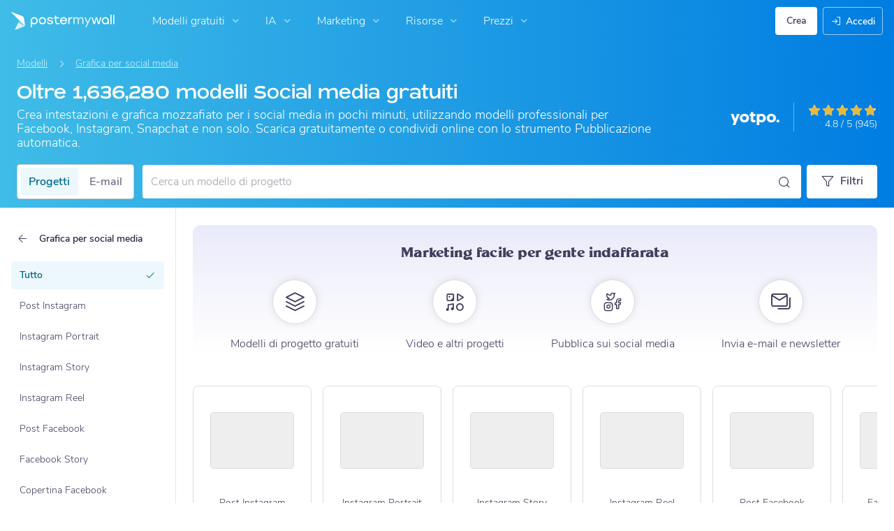

--- FILE ---
content_type: text/html; charset=UTF-8
request_url: https://it.postermywall.com/index.php/sizes/social-media-templates/all/all
body_size: 56302
content:


<!doctype html>
<!--[if lt IE 7]>
<html class="no-js ie6 oldie" lang="it"> <![endif]-->
<!--[if IE 7]>
<html class="no-js ie7 oldie" lang="it"> <![endif]-->
<!--[if IE 8]>
<html class="no-js ie8 oldie" lang="it"> <![endif]-->
<!--[if IE 9]>
<html class="no-js ie9" lang="it"> <![endif]-->
<!--[if gt IE 8]><!-->
<html class="no-js " lang="it"> <!--<![endif]-->
<head>
    
<meta charset="utf-8">
<meta name="theme-color" content="#3fbce7">
<title>Oltre 1.63M Modelli Social Media Gratuiti | PosterMyWall</title>
<meta name="description" content="Crea intestazioni e grafica mozzafiato per i social media in pochi minuti, utilizzando modelli professionali per Facebook, Instagram, Snapchat e non solo. Scarica gratuitamente o condividi online con lo strumento Pubblicazione automatica."/>

    <meta name="robots" content="">


<meta http-equiv="X-UA-Compatible" content="IE=edge,chrome=1">
<meta name="google-site-verification" content="lIGBWY__wlI1D104k-Ptzqfwus_BEN7JbRTJmUaV8lQ"/>
<meta name="p:domain_verify" content="892f9407e0dd0bcaef517c5ab8abe3db"/>
<meta http-equiv="cleartype" content="on">

    <link rel="canonical" href="https://it.postermywall.com/index.php/sizes/social-media-templates"/>
                                    <link rel="alternate" href="https://www.postermywall.com/index.php/sizes/social-media-templates" hreflang="en"/>
                                <link rel="alternate" href="https://af.postermywall.com/index.php/sizes/social-media-templates" hreflang="af"/>
                                <link rel="alternate" href="https://id.postermywall.com/index.php/sizes/social-media-templates" hreflang="id"/>
                                <link rel="alternate" href="https://da.postermywall.com/index.php/sizes/social-media-templates" hreflang="da"/>
                                <link rel="alternate" href="https://de.postermywall.com/index.php/sizes/social-media-templates" hreflang="de"/>
                                <link rel="alternate" href="https://es.postermywall.com/index.php/sizes/social-media-templates" hreflang="es"/>
                                <link rel="alternate" href="https://fr.postermywall.com/index.php/sizes/social-media-templates" hreflang="fr"/>
                                <link rel="alternate" href="https://zu.postermywall.com/index.php/sizes/social-media-templates" hreflang="zu"/>
                                <link rel="alternate" href="https://it.postermywall.com/index.php/sizes/social-media-templates" hreflang="it"/>
                                <link rel="alternate" href="https://nl.postermywall.com/index.php/sizes/social-media-templates" hreflang="nl"/>
                                <link rel="alternate" href="https://www.postermywall.com/pl/sizes/social-media-templates" hreflang="pl"/>
                                <link rel="alternate" href="https://pt.postermywall.com/index.php/sizes/social-media-templates" hreflang="pt"/>
                                <link rel="alternate" href="https://ru.postermywall.com/index.php/sizes/social-media-templates" hreflang="ru"/>
                                <link rel="alternate" href="https://fil.postermywall.com/index.php/sizes/social-media-templates" hreflang="fil"/>
                                <link rel="alternate" href="https://th.postermywall.com/index.php/sizes/social-media-templates" hreflang="th"/>
                                <link rel="alternate" href="https://zh-cn.postermywall.com/index.php/sizes/social-media-templates" hreflang="zh-CN"/>
                            <link rel="alternate" href="https://www.postermywall.com/index.php/sizes/social-media-templates" hreflang="x-default"/>
                
<meta name="mobile-web-app-capable" content="yes">
<meta name="apple-mobile-web-app-status-bar-style" content="black-translucent">
<meta name="twitter:card" content="Summary">
<meta name="twitter:site" content="@postermywall">

    <meta property="fb:admins" content="508966358,658005786"/>
    <meta property="fb:app_id" content="270549478324"/>
    <meta property="og:image" content="https://d1csarkz8obe9u.cloudfront.net/assets/OG-images-social-media-templates.png"/>
    <meta property="og:site_name" content="PosterMyWall"/>
    <meta property="og:url" content="https://it.postermywall.com/index.php/sizes/social-media-templates"/>
    <meta property="og:title" content="Oltre 1.63M Modelli Social Media Gratuiti"/>
    <meta property="og:description" content="Crea intestazioni e grafica mozzafiato per i social media in pochi minuti, utilizzando modelli professionali per Facebook, Instagram, Snapchat e non solo. Scarica gratuitamente o condividi online con lo strumento Pubblicazione automatica."/>
    <meta property="og:type" content="website"/>
<link rel="icon" type="image/x-icon" href="https://it.postermywall.com/favicon.ico?v=5"/>
<link rel="shortcut icon" type="image/x-icon" href="https://it.postermywall.com/favicon.ico?v=5"/>
<!-- Optimization for modern browsers to preload the font-family, or else the execution of CSS is blocked till these download.
 Resource: https://web.dev/uses-rel-preload/?utm_source=lighthouse&utm_medium=unknown -->
<link rel="preload" href="https://d1csarkz8obe9u.cloudfront.net/assets/fonts/NunitoSans/NunitoSans-Regular.woff2" as="font" type="font/woff2"
      crossorigin="anonymous">
<link rel="preload" href="https://d1csarkz8obe9u.cloudfront.net/assets/fonts/NunitoSans/NunitoSans-Bold.woff2" as="font" type="font/woff2"
      crossorigin="anonymous">


<link rel="apple-touch-icon" sizes="57x57" href="https://it.postermywall.com/apple-touch-icon-57x57.png?v=5">
<link rel="apple-touch-icon" sizes="60x60" href="https://it.postermywall.com/apple-touch-icon-60x60.png?v=5">
<link rel="apple-touch-icon" sizes="72x72" href="https://it.postermywall.com/apple-touch-icon-72x72.png?v=5">
<link rel="apple-touch-icon" sizes="76x76" href="https://it.postermywall.com/apple-touch-icon-76x76.png?v=5">
<link rel="apple-touch-icon" sizes="114x114" href="https://it.postermywall.com/apple-touch-icon-114x114.png?v=5">
<link rel="apple-touch-icon" sizes="120x120" href="https://it.postermywall.com/apple-touch-icon-120x120.png?v=5">
<link rel="apple-touch-icon" sizes="144x144" href="https://it.postermywall.com/apple-touch-icon-144x144.png?v=5">
<link rel="apple-touch-icon" sizes="152x152" href="https://it.postermywall.com/apple-touch-icon-152x152.png?v=5">
<link rel="apple-touch-icon" sizes="180x180" href="https://it.postermywall.com/apple-touch-icon-180x180.png?v=5">
<link rel="icon" type="image/png" href="https://it.postermywall.com/favicon-32x32.png?v=5" sizes="32x32">
<link rel="icon" type="image/png" href="https://it.postermywall.com/android-chrome-192x192.png?v=5" sizes="192x192">
<link rel="icon" type="image/png" href="https://it.postermywall.com/favicon-96x96.png?v=5" sizes="96x96">
<link rel="icon" type="image/png" href="https://it.postermywall.com/favicon-16x16.png?v=5" sizes="16x16">
<link rel="manifest" href="https://it.postermywall.com/manifest.json?v=5">
<link rel="mask-icon" href="https://it.postermywall.com/safari-pinned-tab.svg" color="#5bbad5">
<meta name="apple-mobile-web-app-title" content="PosterMyWall">
<meta name="application-name" content="PosterMyWall">
<meta name="msapplication-TileImage" content="https://it.postermywall.com/mstile-144x144.png?v=5">
<link type="text/css" rel="stylesheet" href="https://d1csarkz8obe9u.cloudfront.net/assets/asset_cache/17689888501b0cd028bdf8ea4b049b0d0569dfb21d.css" media="screen, print" />
<link type="text/css" rel="stylesheet" href="https://d1csarkz8obe9u.cloudfront.net/assets/asset_cache/176214505907206a2fd0305dd27133558107e5fbe4.css" media="screen" />
<link type="text/css" rel="stylesheet" href="https://d1csarkz8obe9u.cloudfront.net/assets/asset_cache/1768988850808eb1e859c44cfea623420beebb3aab.css" media="print" />
<link type="text/css" rel="stylesheet" href="https://d1csarkz8obe9u.cloudfront.net/assets/asset_cache/17688018828b5894779d2a2dfe5200f1288cc59bd6.css" media="screen" />

    <meta name="data-csrf-name" content="csrf_token">
    <meta name="data-csrf-token" content="3a5874f19e21715299db9a794c33ed0b">

<script type="text/javascript">
    /**
     * Checks if ECMA6 is supported. Returns true if supported, false
     * otherwise.
     *
     * @return {boolean}
     */
    function isECMA6Supported() {
        "use strict";

        if (typeof Symbol === "undefined") return false;

        try {
            // Using eval won't throw a syntax error
            eval("class Foo {}");
            eval("var bar = (x) => x+1");
        } catch (e) {
            return false;
        }

        return true;
    }

    function isBrowserSupported() {
        try {
            return (('IntersectionObserver' in window) &&
                ('ResizeObserver' in window) &&
                ('IntersectionObserverEntry' in window) &&
                ('intersectionRatio' in window.IntersectionObserverEntry.prototype));

        } catch (e) {
            return false;
        }
    }

    window.addEventListener('DOMContentLoaded', function () {
        if (!isECMA6Supported() || !isBrowserSupported()) {
            var banner = document.getElementsByClassName('js-unsupported-browser-banner');

            if (banner.length > 0) {
                banner[0].style.display = 'block';
            }
        }
    });

</script><script type="text/javascript">

    if (typeof PMW === 'undefined') {
        window.PMW = {};
    }
    PMW.SERVER_ROOT = "https://it.postermywall.com/index.php/";

    // WARNING: ONLY USE PMW.BASE_URL DIRECTLY IF ONLY THE BASEPATH FOR THE ENGLISH DOMAIN IS NEEDED, E.G., https://www.postermywall.com/
    // FOR OTHER CASES, PLEASE REFER TO USAGES OF PMW.util.site_url(), PMW.util.asset_url(), or PMW.util.homepage_url()
    PMW.BASE_URL = "https://it.postermywall.com/";
    PMW.DOMAIN = ".postermywall.com";
    PMW.FB_APP_ID = "270549478324";
    PMW.FB_GRAPH_VERSION = "v20.0";
    PMW.FB_LOCALE_CODE = "it_IT";
    PMW.GOOGLE_APP_ID = "995470834719-urg5u3hve3gd5ucmgc81e7ip53ncr3mq.apps.googleusercontent.com";
    PMW.freeGettyContentForPremiumUsers = "1";
    PMW.STRIPE_PUBLIC_KEY = "pk_live_uGzZsmP05C9aYOj3WR9BsnU3";
    PMW.VERSION = 1798;
    PMW.HTML_VERSION = 2709;
    PMW.LANGUAGE = "it";
    PMW.RECAPTCHA_V3_KEY = "6LcbCMUUAAAAACdWGrwWjTvzPkSLh_qwTrIxMXqe";
    PMW.RECAPTCHA_V2_KEY = "6LecVqUeAAAAAL23dZHNBsvDewM3HtioOdBXGhCn";
        PMW.ONLINE_ADS_TRACKING_ENABLED = "1";
    PMW.NAV_EXPERIMENTS = [];
    PMW.GTM_CONTAINER_ID = "GTM-N2XPNNF";
    PMW.enableGTM = true;
        PMW.currencyShowsDecimals = ["USD","AUD","CAD","GBP","EUR","ZAR"];
    PMW.needMoreEmailTemplatesForFilter = parseInt("5");
    PMW.needMoreTemplatesForSearchTerm = parseInt("20");
    PMW.showNewPublishDialog = "1"
    PMW.enableMyStuffMultipagesUI = ""
    PMW.doShowNotifications = "1";

    /**
     * This function is called inline in header.php and uses the user's cookie
     * to determine if they're logged in and render their name and utility links
     * for logged in users in the header of the website. This technique is used
     * to allow us to use the same cached HTML for public pages, regardless of
     * whether the user is logged in and new.
     */
    window.initPMWHeader = function () {

        const collapsibleListsContainers = document.querySelectorAll('.js-collapsible-lists'),
            hamburgerListContainer = document.getElementById('nav-hamburger-list-container'),
            navScrollContainers = document.querySelectorAll('.js-scroll-container'),
            createButtonCheckbox = document.getElementById('create-design-cta-checkbox'),
            LIST_VERTICAL_SPACING_OFFSET = 150,
            LIST_VERTICAL_BOTTOM_SCROLL_OFFSET = 10,
            USER_TYPE_STUDENT = 'student',
            USER_TYPE_DESIGNER = 'designer',
            NEW_USER_NAME_ENCODED = 'new+user';

        let lastScrollTop = 0;


        /**
         * Sets the HTML of an element.
         * @param {String} id The element's ID
         * @param {String} h HTML string
         */
        function i(id, h) {
            var e = document.getElementById(id);
            if (e) {
                e.innerHTML = h;
            }
        }

        /**
         * Retrieves the value of a cookie.
         * @param {String} name Name of cookie
         * @returns Mixed Value of cookie or null
         */
        function readCookie(name) {
            let nameEQ = name + '=',
                ca = document.cookie.split(';');
            for (let i = 0; i < ca.length; i++) {
                let c = ca[i];
                while (c.charAt(0) === ' ')
                    c = c.substring(1, c.length);
                if (c.indexOf(nameEQ) === 0)
                    return c.substring(nameEQ.length, c.length);
            }
            return null;
        }

        function escapeHTML(unsafeStr) {
            if (unsafeStr === null || unsafeStr === '') {
                return unsafeStr;
            }

            return unsafeStr
                .replace(/&/g, '&amp;')
                .replace(/</g, '&lt;')
                .replace(/>/g, '&gt;')
                .replace(/\"/g, '&quot;')
                .replace(/\'/g, '&#39;')
                .replace(/\//g, '&#x2F;');
        }

        /**
         *
         * @param auth
         * @param userName
         * @returns {boolean}
         */
        function isUserLoggedIn(auth, userName) {
            return auth.length > 1 && userName !== null && userName !== NEW_USER_NAME_ENCODED;
        }

        /**
         *
         * @param {Array} auth
         * @returns {boolean}
         */
        function isUserStudent(auth) {
            return typeof auth[1] !== 'undefined' && auth[1] === USER_TYPE_STUDENT;
        }

        function isUserDesigner(auth) {
            return typeof auth[1] !== 'undefined' && auth[1] === USER_TYPE_DESIGNER;
        }

        let n = document.getElementById('nav');

        if (n) {
            if (n.hasAttribute('data-skip-init')) {
                return;
            }

            let name = escapeHTML(readCookie('pmwn')),
                auth = readCookie('pmwi2');


            /**
             *
             * @param el
             * @returns {boolean}
             */
            function isHiddenInDOM(el) {
                return el.offsetParent === null;
            }

            function isHalloween() {
                const dateToday = new Date(),
                    year = dateToday.getFullYear();

                return (new Date('October 1 ' + year) <= dateToday) && (new Date('November 1 ' + year) > dateToday);
            }

            function isChristmasSeason() {
                const dateToday = new Date(),
                    year = dateToday.getFullYear();

                return (new Date('December 1 ' + year) <= dateToday) && (new Date('December 31 ' + year) > dateToday);
            }

            /**
             * @param {object} userInfo
             * @param {string} userInfo.team_name
             * @param {string} userInfo.user_email
             */
            function setTeamInfoInNavDropdowns(userInfo) {
                if (userInfo && userInfo.team_name && isUserPremium()) {
                    const teamNameListItem = document.querySelector('.js-team-name-list-item');
                    if (teamNameListItem) {
                        teamNameListItem.classList.remove('_hidden');
                    }

                    const teamName = document.querySelector('.js-team-name');
                    if (teamName) {
                        teamName.innerHTML = userInfo.team_name;
                    }
                }
            }

            /**
             * @param {object} userInfo
             * @param {string} userInfo.show_team_icon
             */
            function setProfilePictureTeamIcon(userInfo) {
                if (isUserPremium() && userInfo.show_team_icon) {
                    const profilePictureTeamIcon = document.querySelector('.js-navuser-team-icon');
                    if (profilePictureTeamIcon) {
                        profilePictureTeamIcon.classList.remove('_hidden');
                    }
                }
            }

            /**
             * @param {string} userName
             * @param {object} userInfo
             * @param {string} userInfo.team_name
             * @param {string} userInfo.user_email
             * @param {string} userInfo.show_team_icon
             */
            function setUserInfoInNavDropdowns(userName, userInfo) {
                document.getElementById('profile-container').setAttribute('title', userName);
                i('ulname', userName);
                i('ulname-toggled', userName);
                if (userInfo && userInfo.user_email) {
                    const subText = document.querySelector('.js-email-subtext');
                    if (subText) {
                        subText.innerHTML = userInfo.user_email;
                    }
                }
                setTeamInfoInNavDropdowns(userInfo);
                setProfilePictureTeamIcon(userInfo);
            }

            /**
             *
             * @param {Array} auth
             * @param nav
             */
            function setNavClassesForLoggedInUser(auth, nav) {
                if (isUserStudent(auth)) {
                    nav.className += ' -student';
                }

                if (isUserDesigner(auth)) {
                    nav.className += ' -designer';
                }

                nav.className += ' -loggedin';

                if (isUserPremium()) {
                    nav.className += ' -premium';
                } else {
                    nav.className += ' -payg';
                }
            }

            /**
             *
             * @param {string|null} profilePictureCookie
             * @param {Element} img
             * @param {string} imageSrc
             */
            function setProfilePictureSrc(profilePictureCookie, img, imageSrc) {
                if (profilePictureCookie !== null && profilePictureCookie.length > 1) {
                    img.onerror = function () {
                        this.src = imageSrc;
                        img.onerror = null; // prevent recursion incase the default doesn't load either
                    };

                    img.src = decodeURIComponent(profilePictureCookie);
                } else {
                    img.src = imageSrc;
                }
            }

            function initLogoForLoggedInUser() {
                let logo = document.getElementById('logo');

                logo.setAttribute('aria-label', 'Go to My Stuff');
                logo.addEventListener('click', function (e) {
                    e.preventDefault();
                    window.location.href = PMW.SERVER_ROOT + 'posters/mine';
                });
            }

            function getPremiumLevelFromSubscriptionDetailsCookie() {
                const c = readCookie('pmwsd');
                let premiumLevel = 0;
                if (typeof c === 'string') {
                    let p = c.split('~');
                    if (p.length > 1) {
                        premiumLevel = parseInt(p[1]);
                    }
                }
                return premiumLevel;
            }

            function isUserPremium() {
                return getPremiumLevelFromSubscriptionDetailsCookie() > 0;
            }

            function initProfilePictureForLoggedInUser() {
                const pp = readCookie('pmwpp'),
                    ppc = document.getElementById('profile-container'),
                    img = document.getElementById('user-profile-picture-container'),
                    dropdownAvatarImg = document.querySelector('.avatar-profile-picture-container'),
                    nameContainer = document.getElementById('username');

                let durl = ppc.getAttribute('data-default-src');
                nameContainer.setAttribute('href', nameContainer.getAttribute('data-href'));

                if (isHalloween()) {
                    durl = ppc.getAttribute('data-halloween-default-src');
                }

                if (isChristmasSeason()) {
                    durl = ppc.getAttribute('data-christmas-default-src');
                }
                setProfilePictureSrc(pp, img, durl);

                if (dropdownAvatarImg) {
                    setProfilePictureSrc(pp, dropdownAvatarImg, durl);
                }
                img.className += 'profile-picture';
            }

            async function fetchUserInfo() {
                /** @type {HTMLFormElement | null} */
                const navForm = document.querySelector('.js-avatar-list-item-form');

                if (!navForm) {
                    return null;
                }

                navForm.addEventListener('submit', (event) => {
                    event.preventDefault();
                });

                try {
                    const response = await fetch(navForm.action, {
                        method: navForm.method,
                        headers: {'Accept': 'application/json'}
                    });

                    if (!response) {
                        return null;
                    }

                    const responseData = await response.json();
                    return responseData.data;
                } catch (error) {
                    return null;
                }
            }

            function initNavEditProfileClick() {
                const editProfileItem = document.querySelector('.js-avatar-list-item-form-container');

                if (editProfileItem) {
                    editProfileItem.addEventListener('click', function () {
                        window.location.href = editProfileItem.getAttribute('data-href');
                    });
                }
            }

            function initUserProfileIconDisplay() {
                if (typeof auth !== 'string') {
                    return;
                }

                let p = auth.split('.');
                if (isUserLoggedIn(p, name)) {
                    name = decodeURIComponent(name.replace(/\+/g, ' '));
                    if (isUserStudent(p)) {

                        n.className += ' -student';
                    }
                    setNavClassesForLoggedInUser(p, n);

                    initLogoForLoggedInUser();
                    initProfilePictureForLoggedInUser();
                }

                const la = readCookie('pmwla');
                if (la && n) {
                    n.className += ' -su';
                }
            }

            async function initUserInfoDisplay() {
                if (typeof auth !== 'string') {
                    return;
                }

                let p = auth.split('.');
                let userInfo;
                if (isUserLoggedIn(p, name)) {
                    try {
                        userInfo = await fetchUserInfo();
                    } catch (error) {
                        userInfo = null;
                    }

                    name = decodeURIComponent(name.replace(/\+/g, ' '));
                    setUserInfoInNavDropdowns(name, userInfo);
                    setProfilePictureTeamIcon(userInfo);
                }
            }

            function initProfileIconClick() {
                const navUser = document.getElementById('navuser');

                if (navUser) {
                    navUser.addEventListener('click', function (event) {
                        this.classList.toggle('keep-open');
                        event.stopPropagation();
                    });

                    window.addEventListener('click', function (event) {
                        if (navUser.classList.contains('keep-open')) {
                            if (event.target && !navUser.contains(event.target)) {
                                navUser.classList.remove('keep-open');
                            }
                        }
                    });
                }
            }

            /**
             * element can be at the top of its scroll container if it has either:
             *   - not scrolled
             *   - scrolled to top
             * @param el
             * @returns {boolean}
             */
            function isScrollElementAtTop(el) {
                return el.scrollTop === 0;
            }

            function doesElementNeedScroll(el) {
                return !((el.scrollHeight - el.clientHeight) === 0);
            }

            function hasElementScrolledToBottom(el) {
                return (el.scrollTop === (el.scrollHeight - el.offsetHeight)
                    || Math.abs(el.scrollTop - (el.scrollHeight - el.offsetHeight)) < LIST_VERTICAL_BOTTOM_SCROLL_OFFSET);
            }

            function getOffsetToScrollBy(scrollContainer) {
                const item = scrollContainer.querySelector('.js-nav-list-item'),
                    remainingContainerScrollHeight = scrollContainer.scrollHeight - scrollContainer.offsetHeight - scrollContainer.scrollTop,
                    scrollOffset = item && item.offsetHeight > 0 ? item.offsetHeight * 5 : 200;
                return Math.min(remainingContainerScrollHeight, scrollOffset);
            }

            function smoothScrollDown(scrollContainer) {
                scrollContainer.scrollBy({
                    top: getOffsetToScrollBy(scrollContainer),
                    left: 0,
                    behavior: 'smooth',
                });
            }

            /**
             *
             * @param element
             */
            function hideElement(element) {
                addClass(element, '_hidden');
            }

            /**
             *
             * @param element
             */
            function showElement(element) {
                removeClass(element, '_hidden');
            }

            function addClass(el, c) {
                if (el.className.indexOf(c) === -1) {
                    el.className += ' ' + c;
                }
            }

            function removeClass(el, c) {
                const cName = el.className;
                if (cName.length > 0 && cName.indexOf(c) !== -1) {
                    el.className = cName.replace(c, '');
                }
            }

            /**
             *
             * @param {Element} el
             * @param {string} className
             * @returns {boolean}
             */
            function hasClass(el, className) {
                return el.classList.contains(className);
            }

            /**
             *
             * @param elementsList
             * @param el
             * @returns {boolean}
             */
            function isElementFirstChild(elementsList, el) {
                return el && el === elementsList[0];
            }


            /**
             * Hides the element when the user clicks outside the element's container.
             * The hiding method is setting the checkbox.checked property to false.
             *
             * @param {string} elID
             * @param {string} containerID
             * @param {string} checkboxID
             */
            function hideElementOnOutsideClick(elID, containerID, checkboxID) {
                const el = document.getElementById(elID),
                    container = document.getElementById(containerID),
                    checkbox = document.getElementById(checkboxID);

                const outsideClickListener = function (event) {
                    if ((container && el && checkbox) && !container.contains(event.target) && !el.contains(event.target)) {
                        checkbox.checked = false;
                    }
                };

                document.addEventListener('click', outsideClickListener);
            }

            function onMobileCreateModalCloseClick() {
                const closeBtn = document.getElementById('mobile-create-close-button');

                if (closeBtn) {
                    closeBtn.addEventListener('click', function () {
                        const checkbox = document.getElementById('create-design-cta-checkbox');
                        if (checkbox) {
                            checkbox.checked = false;
                        }
                    });
                }
            }

            function hideMobileCreateModalOnOutsideClick() {
                const el = document.getElementById('create-design-cta-container'),
                    backdrop = document.getElementById('nav-create-design-dropdown'),
                    checkbox = document.getElementById('create-design-cta-checkbox');

                const outsideClickListener = function (event) {
                    if ((el && checkbox) && (!el.contains(event.target)) || event.target.id === backdrop.id) {
                        checkbox.checked = false;
                    }
                };

                document.addEventListener('click', outsideClickListener);
            }

            function initMobileCreateModal() {
                hideMobileCreateModalOnOutsideClick();
                onMobileCreateModalCloseClick();
            }

            function resetHamburgerListScroll() {
                hamburgerListContainer.scrollTop = 0;
                lastScrollTop = 0;
            }

            function resetHamburgerListWidth() {
                hamburgerListContainer.style.width = 'auto';
            }

            function bringNavPanelInView(navPanel) {
                removeClass(document.querySelector('.js-nav-panel.-in'), '-in');
                addClass(navPanel, '-in');
            }


            /**
             * updates the width of the hamburger according to the current active panel, resets the scroll and the scroll overlays inside the list
             */
            function resetHamburgerList() {
                resetHamburgerListWidth();
                updateHamburgerListContainerWidth();
                resetHamburgerListScroll();
                onNavDropdownScroll(hamburgerListContainer);
            }

            function openSecondaryList() {
                bringNavPanelInView(document.querySelector(this.getAttribute('data-for-selector')));
                resetHamburgerList();
            }

            function onBackBtnClick() {
                bringNavPanelInView(document.querySelector('.js-hamburger-main-menu'));
                resetHamburgerList();
            }

            function initHamburgerMenu() {
                const secondaryListOpeners = document.querySelectorAll('.js-opens-list'),
                    backBtns = document.querySelectorAll('.js-back-btn');

                secondaryListOpeners.forEach(function (navItem) {
                    navItem.addEventListener('click', openSecondaryList);
                });

                backBtns.forEach(function (btn) {
                    btn.addEventListener('click', onBackBtnClick);
                });

                updateHamburgerListContainerHeight();
            }

            initMobileCreateModal();
            hideElementOnOutsideClick('mobile-search', 'mobile-search-options', 'mobile-search-bar');
            hideElementOnOutsideClick('nav-create-design-dropdown', 'create-design-cta-container', 'create-design-cta-checkbox');
            hideElementOnOutsideClick('nav-hamburger-list-container', 'nav-hamburger-container', 'nav-hamburger-menu');

            let mobileSearchBar = document.getElementById('mobile-search-bar');

            if (mobileSearchBar) {
                mobileSearchBar.addEventListener('change', function () {
                    if (this.checked) {
                        document.getElementById('nav-mobile-search-input').focus();
                    } else {
                        document.getElementById('nav-mobile-search-input').blur();
                    }
                });
            }

            window.addEventListener('resize', function () {
                updateHamburgerListContainerHeight();
                handleScrollableContainersScroll();
                setCollapsedStateForCollapsibles();
            });

            /**
             * To update the scrollable area of the nav dropdown
             */
            function updateHamburgerListContainerHeight() {
                document.getElementById('nav-hamburger-list-container').style = 'max-height: ' + Math.abs(window.innerHeight - LIST_VERTICAL_SPACING_OFFSET) + 'px;';
            }

            function updateHamburgerListContainerWidth() {
                const width = hamburgerListContainer.querySelector('.js-nav-panel.-in').offsetWidth;
                hamburgerListContainer.style.width = width + 'px';
            }

            function handleScrollableContainersScroll() {
                navScrollContainers.forEach(function (scrollContainer) {
                    onNavDropdownScroll(scrollContainer);
                });
            }

            function onScrollBtnClick() {
                const scrollContainer = document.querySelector(this.getAttribute('data-for-selector'));
                smoothScrollDown(scrollContainer);
            }

            function initScrollableLists() {
                const scrollButtons = document.querySelectorAll('.js-btn-show-more');

                scrollButtons.forEach(function (btn) {
                    btn.addEventListener('click', onScrollBtnClick);
                });

                navScrollContainers.forEach(function (scrollContainer) {
                    scrollContainer.addEventListener('scroll', onNavDropdownScroll.bind(this, scrollContainer), {passive: true});
                    onNavDropdownScroll(scrollContainer);
                });
            }

            /**
             * handles scroll for a dropdown and hides/shows the overlays at the top and bottom depending on scroll position
             *
             * @param dropdown
             */
            function onNavDropdownScroll(dropdown) {
                const dropdownList = dropdown.closest('.dropdown-list'),
                    btnOverlayBottom = dropdownList.querySelector('.js-bottom-overlay'),
                    btnOverlayTop = dropdownList.querySelector('.js-top-overlay');

                if (isScrollElementAtTop(dropdown)) {
                    if (doesElementNeedScroll(dropdown)) {
                        hideElement(btnOverlayTop);
                        showElement(btnOverlayBottom);
                    } else {
                        hideElement(btnOverlayTop);
                        hideElement(btnOverlayBottom);
                    }
                } else if (hasElementScrolledToBottom(dropdown)) {
                    showElement(btnOverlayTop);
                    hideElement(btnOverlayBottom);
                } else {
                    showElement(btnOverlayTop);
                    showElement(btnOverlayBottom);
                }
            }

            /**
             *
             * @param iconParent
             * @returns {boolean}
             */
            function isCollapseIconVisible(iconParent) {
                return !isHiddenInDOM(iconParent.querySelector('.js-collapse-icon'));
            }

            /**
             * collapses a list, shows the caret icon, and enables its hover state.
             * @param list
             */
            function collapseList(list) {
                addClass(list, '-collapsed');
                removeClass(list.querySelector('.js-collapse-icon'), '-invisible');
                enableCollapsibleListHeaderHover(list);
            }

            /**
             *
             * @param lists
             * @param listToIgnore any list to ignore when collapsing lists
             */
            function collapseLists(lists, listToIgnore = null) {
                lists.forEach(function (collapsibleList) {
                    if (listToIgnore !== collapsibleList) {
                        collapseList(collapsibleList);
                    }
                });
            }

            /**
             *
             * @param {Array.<Element>} lists
             */
            function expandLists(lists) {
                lists.forEach(function (list) {
                    removeClass(list, '-collapsed');
                    enableCollapsibleListHeaderHover(list);
                });
            }

            /**
             * expand a list, hide the caret icon, and disable hover
             * @param list
             */
            function expandList(list) {
                const parentLists = list.closest('.js-collapsible-lists').querySelectorAll('.js-collapsible');
                collapseLists(parentLists, list);
                removeClass(list, '-collapsed');
                addClass(list.querySelector('.js-collapse-icon'), '-invisible');
                disableCollapsibleListHeaderHover(list);
            }

            function enableCollapsibleListHeaderHover(list) {
                removeClass(list.querySelector('.js-collapse-list'), '-no-hover');
            }

            function disableCollapsibleListHeaderHover(list) {
                addClass(list.querySelector('.js-collapse-list'), '-no-hover');
            }

            function handleListCollapse(e) {
                if (!isCollapseIconVisible(this)) {
                    return;
                }

                e.preventDefault();
                e.stopImmediatePropagation();
                const list = this.closest('.js-collapsible');
                hasClass(list, '-collapsed') ? expandList(list) : collapseList(list);
            }

            /**
             *
             * @param listsContainer
             * @returns {boolean}
             */
            function areListsCollapsed(listsContainer) {
                return listsContainer.querySelectorAll('.js-collapsible.-collapsed').length !== 0;
            }

            /**
             * initialises collapsed state for collapsible lists given the list container.
             * If there are no already collapsed lists and the collapse btn is visible, then we collapse all the lists
             * except the first list.
             * if the collapse button is not visible but we have some collapsed lists, then expand all of them
             * @param listsContainer
             */
            function setCollapsedStateForLists(listsContainer) {
                const collapsibleLists = listsContainer.querySelectorAll('.js-collapsible'),
                    expandedList = listsContainer.querySelector('.js-collapsible:not(.-collapsed)'),
                    listToKeepExpanded = expandedList ? expandedList : collapsibleLists[0],
                    collapsibleIconVisible = isCollapseIconVisible(listsContainer);

                if (!collapsibleIconVisible && areListsCollapsed(listsContainer)) {
                    expandLists(collapsibleLists);
                    return;
                }

                if (!collapsibleIconVisible && window.innerWidth > 1430) {
                    return;
                }

                if (listToKeepExpanded !== undefined) {
                    expandList(listToKeepExpanded);
                    if (collapsibleLists.length > 0) {
                        collapseLists(collapsibleLists, listToKeepExpanded);
                    }
                } else if (collapsibleLists.length > 0) {
                    collapseLists(collapsibleLists, null);
                }
            }


            function setCollapsedStateForCollapsibles() {
                collapsibleListsContainers.forEach(function (container) {
                    setCollapsedStateForLists(container);
                });
            }

            /**
             * initialises the dropdown lists can be collapsed on smaller screen sizes
             */
            function initCollapsibleLists() {
                const collapseBtns = document.querySelectorAll('.js-collapse-list');
                collapseBtns.forEach(function (btn) {
                    btn.addEventListener('click', handleListCollapse);
                });

                setCollapsedStateForCollapsibles();
            }

            function closeCreateDropdown() {
                createButtonCheckbox.checked = false;
            }

            /**
             * initializes the handlers on other nav items so that the create from scratch dropdown, if open, can be closed if the user hovers on them.
             */
            function initCreateButtonClosing() {
                const otherNavItemContainers = document.querySelectorAll('.js-opens-dropdown');
                otherNavItemContainers.forEach(function (navItemContainer) {
                    navItemContainer.addEventListener('mouseenter', closeCreateDropdown);
                });
            }

            /**
             * Removes marketing banner if cookie is set for not showing banner.
             * This is done in JS to run on pages that get cached. Code in header file to ensure that no CLS occurs when removing banners.
             */
            function removeMarketingBannerIfCookieSet() {
                const marketingBanner = document.getElementsByClassName('js-nav-notification'),
                    iconCloseBanner = document.getElementsByClassName('js-icon-close-banner');

                if (iconCloseBanner.length && readCookie(iconCloseBanner[0].getAttribute('data-close-cookie'))) {
                    marketingBanner[0].remove();
                }
            }

            function initDesignTemplatesHeaderLink() {
                const designsHeader = document.querySelector('.js-designs-header');

                if (designsHeader) {
                    if (auth && isUserLoggedIn(auth.split('.'), name)) {
                        designsHeader.href = designsHeader.getAttribute('data-sizes-url');
                    } else {
                        designsHeader.href = designsHeader.getAttribute('data-gallery-url');
                    }
                }
            }

            function initNavFormItemClickHandler(listItemFormContainer) {
                listItemFormContainer.addEventListener('click', function () {
                    const form = listItemFormContainer.querySelector('.js-list-item-form');
                    if (form) {
                        const submitButton = form.querySelector('.js-submit-btn');
                        if (submitButton) {
                            submitButton.click();
                        }
                    }
                });
            }

            function initClickHandlersForNavFormItems() {
                const listItemFormContainers = document.querySelectorAll('.js-list-item-form-container');
                listItemFormContainers.forEach(function (listItemFormContainer) {
                    initNavFormItemClickHandler(listItemFormContainer);
                });
            }

            function initGA4TrackingForCreateButtons() {
                let navCreateButtons = document.querySelectorAll('.js-create-nav-button .list-item-content');
                navCreateButtons.forEach(function (btn) {
                    btn.addEventListener('click', function () {
                        const events = $(this).attr('data-event-name').split(',');
                        events.forEach(function (eventName) {
                            PMW.gtm.trackGA4CustomEvent(eventName);
                        });
                    });
                });
            }

            function initGA4TrackingForLinks() {
                let navLinks = document.querySelectorAll('#nav a');
                navLinks.forEach(function (link) {
                    link.addEventListener('click', function (e) {
                        e.preventDefault();
                        const eventName = $(this).attr('data-event-name');
                        const source = $(this).attr('data-event-source');

                        if (source && eventName) {
                            PMW.gtm.trackGA4CustomEvent(eventName, {'source': source});
                        } else if (eventName) {
                            PMW.gtm.trackGA4CustomEvent(eventName);
                        }
                        setTimeout(function () {
                            window.location.href = link.getAttribute('href');
                        }, 300);
                    })
                });
            }

            function isInPWA() {
                const mqStandAlone = '(display-mode: standalone)';
                const nav = navigator;

                return (nav && typeof nav === 'object' && nav.standalone && nav.standalone) || window.matchMedia(mqStandAlone).matches;
            }

            function getTransitionEndEventToUse() {
                const transitions = {
                    'transition': 'transitionend',
                    'OTransition': 'oTransitionEnd',
                    'MozTransition': 'transitionend',
                    'WebkitTransition': 'webkitTransitionEnd',
                };

                let el = document.createElement('fakeelement');

                for (let t in transitions) {
                    if (el.style[t] !== undefined) {
                        return transitions[t];
                    }
                }
            }


            function initPWAHeader() {
                const loadingBar = document.querySelector('.js-page-loading-bar');

                if (!isInPWA() || !loadingBar) {
                    return;
                }

                const transitionEndEvent = getTransitionEndEventToUse();

                removeClass(loadingBar, '_hidden');
                removeClass(loadingBar, 'opacity-0');
                window.onbeforeunload = function () {
                    loadingBar.style.width = '20%';
                }

                window.onload = function () {
                    loadingBar.style.width = '100%'
                }

                if (transitionEndEvent) {
                    loadingBar.addEventListener(transitionEndEvent, function () {
                        if (loadingBar.style.width === '100%') {
                            addClass(loadingBar, '_opacity-0');
                        }
                    })
                }
            }

            initHamburgerMenu();
            initCreateButtonClosing();
            initCollapsibleLists();
            initUserProfileIconDisplay();
            initUserInfoDisplay();
            initProfileIconClick();
            initNavEditProfileClick();
            initScrollableLists();
            removeMarketingBannerIfCookieSet();
            initDesignTemplatesHeaderLink();
            initClickHandlersForNavFormItems();
            initGA4TrackingForCreateButtons();
            initGA4TrackingForLinks();
            initPWAHeader();
        }
    };
</script>

<script>
    (function (m, a, z, e) {
        var s, t;
        try {
            t = m.sessionStorage.getItem('maze-us');
        } catch (err) {}

        if (!t) {
            t = new Date().getTime();
            try {
                m.sessionStorage.setItem('maze-us', t);
            } catch (err) {}
        }

        s = a.createElement('script');
        s.src = z + '?t=' + t + '&apiKey=' + e;
        s.async = true;
        a.getElementsByTagName('head')[0].appendChild(s);
        m.mazeUniversalSnippetApiKey = e;
    })(window, document, 'https://snippet.maze.co/maze-universal-loader.js', '1a2069fd-8224-4de3-b708-1d9fb39c88e4');
</script>

            <meta name="viewport" content="width=device-width, initial-scale=1.0, maximum-scale=5">
    
    <!--[if lt IE 9]><link rel="stylesheet" type="text/css" href="https://it.postermywall.com/assets/css/ie8.css" /><![endif]-->
    
</head>
<body class="js-assets-prod ">
<noscript>
    <iframe src="https://www.googletagmanager.com/ns.html?id=GTM-N2XPNNF"
            height="0" width="0" style="display:none;visibility:hidden"></iframe>
</noscript>
<header>
    <a class="accessibility-helper-link js-open-userway-accessibility-menu"
   href="javascript:void(0);"
   data-opening-text="Apertura&hellip;"
   data-open-text="Apri il menu di accessibilità"
   aria-label="Apri il menu di accessibilità">Apri il menu di accessibilità</a>

<div class="accessibility-helper-link-container js-accessibility-helper-link-container">
    <i class="icon close-icon icon-close" id="js-accessibility-menu-close"></i>
    <span class="accessibility-helper-link -floated" id="pmw-accessibility-widget"
          aria-label="Apri il menu di accessibilità">
    <i class="icon accessibility-icon icon-wheelchair"></i>
</span>
</div>

<a class="accessibility-helper-link" href="#bd"
   aria-label="Passa al contenuto della pagina">Passa al contenuto della pagina</a><div class="js-unsupported-browser-banner unsupported-browser-banner" style="display: none;">Sembra che tu stia utilizzando una versione precedente del browser web, che non supporta gran parte delle opzioni. <a href="https://browser-update.org/it/update-browser.html#3" target="_blank" rel="noopener">Aggiorna il tuo browser</a>.</div>

                    
        <nav class="navbar -nomargin  "
             id="nav">
            <div class="logo-container">
                <a id="logo" href="https://it.postermywall.com/" aria-label="Vai alla home page"
                   class="embedded-remove-url" data-event-name="Nav_logo">
                    <div class="logo-wrapper">

                                                                                                                            <img class="logo-img main" src="https://it.postermywall.com/assets/images/logo-postermaker.svg?ts=1769033857"
                                 alt="PosterMyWall navigation logo"/>
                            <img class="logo-img -for-mobile" src="https://it.postermywall.com/assets/images/logo-mobile.svg"
                                 alt="PosterMyWall navigation logo"/>
                                            </div>
                </a>
            </div>

            <div class="primary-nav nav-items-responsiveness" id="nav-primary-items">
                <div class="nav-item-container for-user embedded-hidden" id="my-stuff-nav-item">
                    <a class="nav-item"
                       href="https://it.postermywall.com/index.php/posters/mine#/designs"
                       data-event-name="Nav_mystuff"
                    >Risorse personali</a>
                </div>

                <div class="nav-item-container hide-for-student embedded-hidden">
                    <a class="nav-item js-opens-dropdown"
                       href="https://it.postermywall.com/index.php/posters/gallery"
                       data-event-name="Nav_templates"
                    >
                        <span class="for-anon">
                            <span class="visible-desktop hidden-small-laptop">Modelli gratuiti</span>
                            <span class="visible-small-laptop hidden-desktop">Modelli</span>
                        </span>
                        <span class="for-user">Modelli</span>
                        <i aria-hidden="true" class="nav-item-icon icon-caret-down"></i>
                    </a>
                    <div class="dropdown-list templates-dropdown">
                        <div class="lists-container js-lists-container -cappedlaptop -verticallaptop">
                            <div class="list-container design-templates-list-container -with-header _no-border-right">
                                
<a class="nav-list-header   js-designs-header -has-hover"
 href="https://it.postermywall.com/index.php/posters/sizes" data-sizes-url="https://it.postermywall.com/index.php/posters/sizes" data-gallery-url="https://it.postermywall.com/index.php/posters/gallery" data-event-name="Nav_designs" >

<i  tabindex="-1" class="pmw-icon size-icon-20  left-icon content-disabled icon-bulk-flyers -icon-only"></i>
<span class="left-text spacing-m-l-2 body-s-bold content-body"> Progetti </span>

<div class="right-part-container">
        </div>
</a>

                                <a class="personalize-recommendations-upsell"
                                   href="https://it.postermywall.com/index.php/posters/recommendations"
                                   data-event-name="Nav_designsrecommended">
                                    <div class="flex-row-align-center flex-justify-between _full-width">
                                        <div class="flex-v-row">
                                            <div class="flex-row-align-center">
                                                <span class="body-xs-bold upsell-main-text content-body spacing-m-r-1 capitalize-sentence">Consigliati per te</span>
                                                <img class="recommendation-icon" alt="" role="presentation" src="https://d1csarkz8obe9u.cloudfront.net/assets/gallery-personalized-recommendations-icon.svg"/>
                                            </div>
                                            <span class="body-xxs content-sub-text visible-large-screens">Modelli selezionati per te</span>
                                        </div>
                                        <picture class="flexbox">
                                            <source srcset="https://d1csarkz8obe9u.cloudfront.net/assets/nav-personalized-recommendations-preview.png" type="image/webp">
                                            <img class="recommendation-preview-designs visible-large-screens visible-large-screens" alt="" role="presentation"
                                                 src="https://d1csarkz8obe9u.cloudfront.net/assets/nav-personalized-recommendations-preview.png"/>
                                        </picture>
                                    </div>
                                </a>

                                <div class="lists js-lists js-collapsible-lists -wrapsmalllaptop">
                                    
<ul class="nav-list js-nav-list  -flex  -collapsible js-collapsible"
    id="nav-themes-list" >
            
<li class="nav-list-item js-nav-list-item  -heading ">
    <a class="list-item-content  -heading qa-themes-link -has-border-small-screens js-collapse-list -icon-right -has-icon-content js-header-item" tabindex="-1" href="https://it.postermywall.com/index.php/posters/gallery " tabindex="-1" data-event-name="Nav_designthemes" >
    <div class="icon-container ">
                    
<i  tabindex="-1" class="pmw-icon size-icon-20  content-heading js-collapse-icon collapse-icon visible-nav-smaller-screens item-icon icon-caret-up -icon-only"></i>
            </div>
    <div class="flex-v-row">
        <div class="flex-h-row align-center justify-space-between">
        <span class="item-text body-xs-bold content-heading"
                      >
            Temi        </span>
            
                    </div>

            </div>

    </a></li>
            
<li class="nav-list-item js-nav-list-item   ">
    <a class="list-item-content   qa-themes-link  -icon-left" tabindex="-1" href="https://it.postermywall.com/index.php/g/valentines-collages " tabindex="-1" data-event-name="Nav_designthemes_valentinescollages" >
    <div class="icon-container ">
                                </div>
    <div class="flex-v-row">
        <div class="flex-h-row align-center justify-space-between">
        <span class="item-text body-xs content-body"
                      >
            San Valentino        </span>
            
                    </div>

            </div>

    </a></li>
            
<li class="nav-list-item js-nav-list-item   ">
    <a class="list-item-content   qa-themes-link  -icon-left" tabindex="-1" href="https://it.postermywall.com/index.php/g/event-flyers " tabindex="-1" data-event-name="Nav_designthemes_eventflyers" >
    <div class="icon-container ">
                                </div>
    <div class="flex-v-row">
        <div class="flex-h-row align-center justify-space-between">
        <span class="item-text body-xs content-body"
                      >
            Eventi        </span>
            
                    </div>

            </div>

    </a></li>
            
<li class="nav-list-item js-nav-list-item   ">
    <a class="list-item-content   qa-themes-link  -icon-left" tabindex="-1" href="https://it.postermywall.com/index.php/g/small-business-flyers " tabindex="-1" data-event-name="Nav_designthemes_smallbusinessflyers" >
    <div class="icon-container ">
                                </div>
    <div class="flex-v-row">
        <div class="flex-h-row align-center justify-space-between">
        <span class="item-text body-xs content-body"
                      >
            Piccola impresa        </span>
            
                    </div>

            </div>

    </a></li>
            
<li class="nav-list-item js-nav-list-item   ">
    <a class="list-item-content   qa-themes-link  -icon-left" tabindex="-1" href="https://it.postermywall.com/index.php/g/church-flyers " tabindex="-1" data-event-name="Nav_designthemes_churchflyers" >
    <div class="icon-container ">
                                </div>
    <div class="flex-v-row">
        <div class="flex-h-row align-center justify-space-between">
        <span class="item-text body-xs content-body"
                      >
            Chiesa        </span>
            
                    </div>

            </div>

    </a></li>
            
<li class="nav-list-item js-nav-list-item  -cta ">
    <a class="list-item-content  -cta  -icon-right -has-icon-content -link-smaller-screens" tabindex="-1" href="https://it.postermywall.com/index.php/posters/gallery " tabindex="-1" data-event-name="Nav_designthemes_viewall" >
    <div class="icon-container ">
                    
<i  tabindex="-1" class="pmw-icon size-icon-20   item-icon icon-arrow-right -icon-only"></i>
            </div>
    <div class="flex-v-row">
        <div class="flex-h-row align-center justify-space-between">
        <span class="item-text body-xs-bold content-heading capitalize-sentence"
                      >
            Visualizza tutto        </span>
            
                    </div>

            </div>

    </a></li>
    </ul>
                                    
<ul class="nav-list js-nav-list  -flex -unmargined-header -collapsible js-collapsible"
    >
            
<li class="nav-list-item js-nav-list-item -no-margin-two-col -heading ">
    <a class="list-item-content  -heading qa-sizes-link js-collapse-list -icon-right -has-icon-content js-header-item" tabindex="-1" href="https://it.postermywall.com/index.php/posters/sizes " tabindex="-1" data-event-name="Nav_sizes" >
    <div class="icon-container ">
                    
<i  tabindex="-1" class="pmw-icon size-icon-20  content-heading js-collapse-icon collapse-icon visible-nav-smaller-screens item-icon icon-caret-up -icon-only"></i>
            </div>
    <div class="flex-v-row">
        <div class="flex-h-row align-center justify-space-between">
        <span class="item-text body-xs-bold content-heading"
                      >
            Dimensioni        </span>
            
                    </div>

            </div>

    </a></li>
            
<li class="nav-list-item js-nav-list-item   ">
    <a class="list-item-content    -icon-left" tabindex="-1" href="https://it.postermywall.com/index.php/sizes/flyer-templates " tabindex="-1" data-event-name="Nav_sizes_flyertemplates" >
    <div class="icon-container ">
                                </div>
    <div class="flex-v-row">
        <div class="flex-h-row align-center justify-space-between">
        <span class="item-text body-xs content-body"
                      >
            Volantini        </span>
            
                    </div>

            </div>

    </a></li>
            
<li class="nav-list-item js-nav-list-item   ">
    <a class="list-item-content    -icon-left" tabindex="-1" href="https://it.postermywall.com/index.php/sizes/document-templates/a4-document " tabindex="-1" data-event-name="Nav_sizes_a4document" >
    <div class="icon-container ">
                                </div>
    <div class="flex-v-row">
        <div class="flex-h-row align-center justify-space-between">
        <span class="item-text body-xs content-body"
                      >
            Documenti A4        </span>
            
                    </div>

            </div>

    </a></li>
            
<li class="nav-list-item js-nav-list-item   ">
    <a class="list-item-content    -icon-left" tabindex="-1" href="https://it.postermywall.com/index.php/sizes/poster-template " tabindex="-1" data-event-name="Nav_sizes_postertemplate" >
    <div class="icon-container ">
                                </div>
    <div class="flex-v-row">
        <div class="flex-h-row align-center justify-space-between">
        <span class="item-text body-xs content-body"
                      >
            Poster        </span>
            
                    </div>

            </div>

    </a></li>
            
<li class="nav-list-item js-nav-list-item   ">
    <a class="list-item-content    -icon-left" tabindex="-1" href="https://it.postermywall.com/index.php/sizes/cover-art/album-cover-maker " tabindex="-1" data-event-name="Nav_sizes_albumcovermaker" >
    <div class="icon-container ">
                                </div>
    <div class="flex-v-row">
        <div class="flex-h-row align-center justify-space-between">
        <span class="item-text body-xs content-body"
                      >
            Album Covers        </span>
            
                    </div>

            </div>

    </a></li>
            
<li class="nav-list-item js-nav-list-item hide-small-screen  ">
    <a class="list-item-content    -icon-left" tabindex="-1" href="https://it.postermywall.com/index.php/sizes/digital-signage-templates/digital-display-16x9 " tabindex="-1" data-event-name="Nav_sizes_digitaldisplay16x9" >
    <div class="icon-container ">
                                </div>
    <div class="flex-v-row">
        <div class="flex-h-row align-center justify-space-between">
        <span class="item-text body-xs content-body"
                      >
            Display digitale (16:9)        </span>
            
                    </div>

            </div>

    </a></li>
            
<li class="nav-list-item js-nav-list-item  -cta ">
    <a class="list-item-content  -cta  -icon-right -has-icon-content -link-smaller-screens" tabindex="-1" href="https://it.postermywall.com/index.php/posters/sizes " tabindex="-1" data-event-name="Nav_sizes_viewall" >
    <div class="icon-container ">
                    
<i  tabindex="-1" class="pmw-icon size-icon-20   item-icon icon-arrow-right -icon-only"></i>
            </div>
    <div class="flex-v-row">
        <div class="flex-h-row align-center justify-space-between">
        <span class="item-text body-xs-bold content-heading capitalize-sentence"
                      >
            Visualizza tutto        </span>
            
                    </div>

            </div>

    </a></li>
    </ul>
                                    
<ul class="nav-list js-nav-list  -flex -unmargined-header -collapsible js-collapsible"
    >
            
<li class="nav-list-item js-nav-list-item -no-margin-two-col -heading ">
    <a class="list-item-content  -heading qa-smp-link js-collapse-list -icon-right -has-icon-content js-header-item" tabindex="-1" href="https://it.postermywall.com/index.php/sizes/social-media-templates/all/all " tabindex="-1" data-event-name="Nav_socialmedia" >
    <div class="icon-container ">
                    
<i  tabindex="-1" class="pmw-icon size-icon-20  content-heading js-collapse-icon collapse-icon visible-nav-smaller-screens item-icon icon-caret-up -icon-only"></i>
            </div>
    <div class="flex-v-row">
        <div class="flex-h-row align-center justify-space-between">
        <span class="item-text body-xs-bold content-heading"
                      >
            Social media        </span>
            
                    </div>

            </div>

    </a></li>
            
<li class="nav-list-item js-nav-list-item   ">
    <a class="list-item-content   qa-social-media-link -icon-left" tabindex="-1" href="https://it.postermywall.com/index.php/sizes/social-media-templates/instagram-reel-templates " tabindex="-1" data-event-name="Nav_socialmedia_instagramreeltemplates" >
    <div class="icon-container ">
                                </div>
    <div class="flex-v-row">
        <div class="flex-h-row align-center justify-space-between">
        <span class="item-text body-xs content-body"
                      >
            Instagram Reel        </span>
            
                    </div>

            </div>

    </a></li>
            
<li class="nav-list-item js-nav-list-item   ">
    <a class="list-item-content   qa-social-media-link -icon-left" tabindex="-1" href="https://it.postermywall.com/index.php/sizes/social-media-templates/tiktok-video-templates " tabindex="-1" data-event-name="Nav_socialmedia_tiktokvideotemplates" >
    <div class="icon-container ">
                                </div>
    <div class="flex-v-row">
        <div class="flex-h-row align-center justify-space-between">
        <span class="item-text body-xs content-body"
                      >
            Tiktok Video        </span>
            
                    </div>

            </div>

    </a></li>
            
<li class="nav-list-item js-nav-list-item   ">
    <a class="list-item-content   qa-social-media-link -icon-left" tabindex="-1" href="https://it.postermywall.com/index.php/sizes/social-media-templates/instagram-template " tabindex="-1" data-event-name="Nav_socialmedia_instagramtemplate" >
    <div class="icon-container ">
                                </div>
    <div class="flex-v-row">
        <div class="flex-h-row align-center justify-space-between">
        <span class="item-text body-xs content-body"
                      >
            Post Instagram        </span>
            
                    </div>

            </div>

    </a></li>
            
<li class="nav-list-item js-nav-list-item   ">
    <a class="list-item-content   qa-social-media-link -icon-left" tabindex="-1" href="https://it.postermywall.com/index.php/sizes/social-media-templates/facebook-post " tabindex="-1" data-event-name="Nav_socialmedia_facebookpost" >
    <div class="icon-container ">
                                </div>
    <div class="flex-v-row">
        <div class="flex-h-row align-center justify-space-between">
        <span class="item-text body-xs content-body"
                      >
            Post Facebook        </span>
            
                    </div>

            </div>

    </a></li>
            
<li class="nav-list-item js-nav-list-item hide-small-screen  ">
    <a class="list-item-content   qa-social-media-link -icon-left" tabindex="-1" href="https://it.postermywall.com/index.php/sizes/social-media-templates/youtube-thumbnail-maker " tabindex="-1" data-event-name="Nav_socialmedia_youtubethumbnailmaker" >
    <div class="icon-container ">
                                </div>
    <div class="flex-v-row">
        <div class="flex-h-row align-center justify-space-between">
        <span class="item-text body-xs content-body"
                      >
            Miniatura di YouTube        </span>
            
                    </div>

            </div>

    </a></li>
            
<li class="nav-list-item js-nav-list-item  -cta ">
    <a class="list-item-content  -cta  -icon-right -has-icon-content -link-smaller-screens" tabindex="-1" href="https://it.postermywall.com/index.php/sizes/social-media-templates/all/all " tabindex="-1" data-event-name="Nav_socialmedia_viewall" >
    <div class="icon-container ">
                    
<i  tabindex="-1" class="pmw-icon size-icon-20   item-icon icon-arrow-right -icon-only"></i>
            </div>
    <div class="flex-v-row">
        <div class="flex-h-row align-center justify-space-between">
        <span class="item-text body-xs-bold content-heading capitalize-sentence"
                      >
            Visualizza tutto        </span>
            
                    </div>

            </div>

    </a></li>
    </ul>
                                </div>
                            </div>

                            <div class="list-container email-templates-list-container -with-header -unpadded-top-vertical-layout">
                                
<a class="nav-list-header    -has-hover"
 href="https://it.postermywall.com/index.php/email/templates/all/all/all" >

<i  tabindex="-1" class="pmw-icon size-icon-20  left-icon content-disabled icon-envelope -icon-only"></i>
<span class="left-text spacing-m-l-2 body-s-bold content-body"> E-mail </span>

<div class="right-part-container">
        </div>
</a>
                                <div class="lists js-lists js-collapsible-lists -wrapsmalllaptop">
                                    
<ul class="nav-list js-nav-list  -flex  -collapsible js-collapsible"
    id="nav-email-themes-list" >
            
<li class="nav-list-item js-nav-list-item  -heading ">
    <a class="list-item-content  -heading qa-email-themes-link -has-border-small-screens js-collapse-list -icon-right -has-icon-content js-header-item" tabindex="-1" href="https://it.postermywall.com/index.php/email/themes " tabindex="-1" data-event-name="Nav_emails" >
    <div class="icon-container ">
                    
<i  tabindex="-1" class="pmw-icon size-icon-20  content-heading js-collapse-icon collapse-icon visible-nav-smaller-screens item-icon icon-caret-up -icon-only"></i>
            </div>
    <div class="flex-v-row">
        <div class="flex-h-row align-center justify-space-between">
        <span class="item-text body-xs-bold content-heading"
                      >
            Temi        </span>
            
                    </div>

            </div>

    </a></li>
            
<li class="nav-list-item js-nav-list-item   ">
    <a class="list-item-content    -icon-left" tabindex="-1" href="https://it.postermywall.com/index.php/email/templates/retail-email-templates/all/all " tabindex="-1" data-event-name="Nav_emailthemes_retailemailtemplates" >
    <div class="icon-container ">
                                </div>
    <div class="flex-v-row">
        <div class="flex-h-row align-center justify-space-between">
        <span class="item-text body-xs content-body"
                      >
            Retail        </span>
            
                    </div>

            </div>

    </a></li>
            
<li class="nav-list-item js-nav-list-item   ">
    <a class="list-item-content    -icon-left" tabindex="-1" href="https://it.postermywall.com/index.php/email/templates/small-business-email-templates/all/all " tabindex="-1" data-event-name="Nav_emailthemes_smallbusinessemailtemplates" >
    <div class="icon-container ">
                                </div>
    <div class="flex-v-row">
        <div class="flex-h-row align-center justify-space-between">
        <span class="item-text body-xs content-body"
                      >
            Small Business        </span>
            
                    </div>

            </div>

    </a></li>
            
<li class="nav-list-item js-nav-list-item   ">
    <a class="list-item-content    -icon-left" tabindex="-1" href="https://it.postermywall.com/index.php/email/templates/food-email-templates/all/all " tabindex="-1" data-event-name="Nav_emailthemes_foodemailtemplates" >
    <div class="icon-container ">
                                </div>
    <div class="flex-v-row">
        <div class="flex-h-row align-center justify-space-between">
        <span class="item-text body-xs content-body"
                      >
            Food        </span>
            
                    </div>

            </div>

    </a></li>
            
<li class="nav-list-item js-nav-list-item   ">
    <a class="list-item-content    -icon-left" tabindex="-1" href="https://it.postermywall.com/index.php/email/templates/church-email-templates/all/all " tabindex="-1" data-event-name="Nav_emailthemes_churchemailtemplates" >
    <div class="icon-container ">
                                </div>
    <div class="flex-v-row">
        <div class="flex-h-row align-center justify-space-between">
        <span class="item-text body-xs content-body"
                      >
            Church        </span>
            
                    </div>

            </div>

    </a></li>
            
<li class="nav-list-item js-nav-list-item   ">
    <a class="list-item-content    -icon-left" tabindex="-1" href="https://it.postermywall.com/index.php/email/templates/speaker-email-templates/all/all " tabindex="-1" data-event-name="Nav_emailthemes_speakeremailtemplates" >
    <div class="icon-container ">
                                </div>
    <div class="flex-v-row">
        <div class="flex-h-row align-center justify-space-between">
        <span class="item-text body-xs content-body"
                      >
            Speaker        </span>
            
                    </div>

            </div>

    </a></li>
            
<li class="nav-list-item js-nav-list-item hide-small-screen  ">
    <a class="list-item-content    -icon-left" tabindex="-1" href="https://it.postermywall.com/index.php/email/templates/educational-email-templates/all/all " tabindex="-1" data-event-name="Nav_emailthemes_educationalemailtemplates" >
    <div class="icon-container ">
                                </div>
    <div class="flex-v-row">
        <div class="flex-h-row align-center justify-space-between">
        <span class="item-text body-xs content-body"
                      >
            Educational        </span>
            
                    </div>

            </div>

    </a></li>
            
<li class="nav-list-item js-nav-list-item  -cta ">
    <a class="list-item-content  -cta  -icon-right -has-icon-content -link-smaller-screens" tabindex="-1" href="https://it.postermywall.com/index.php/email/themes " tabindex="-1" data-event-name="Nav_emails_viewall" >
    <div class="icon-container ">
                    
<i  tabindex="-1" class="pmw-icon size-icon-20   item-icon icon-arrow-right -icon-only"></i>
            </div>
    <div class="flex-v-row">
        <div class="flex-h-row align-center justify-space-between">
        <span class="item-text body-xs-bold content-heading capitalize-sentence"
                      >
            Visualizza tutto        </span>
            
                    </div>

            </div>

    </a></li>
    </ul>
                                    
<ul class="nav-list js-nav-list  -flex _unmargin -collapsible js-collapsible"
    id="nav-email-types-list" >
            
<li class="nav-list-item js-nav-list-item  -heading ">
    <a class="list-item-content  -heading qa-email-types-link js-collapse-list -icon-right -has-icon-content js-header-item" tabindex="-1" href="https://it.postermywall.com/index.php/email/types " tabindex="-1" data-event-name="Nav_emailtypes" >
    <div class="icon-container ">
                    
<i  tabindex="-1" class="pmw-icon size-icon-20  content-heading js-collapse-icon collapse-icon visible-nav-smaller-screens item-icon icon-caret-up -icon-only"></i>
            </div>
    <div class="flex-v-row">
        <div class="flex-h-row align-center justify-space-between">
        <span class="item-text body-xs-bold content-heading"
                      >
            Tipi        </span>
            
                    </div>

            </div>

    </a></li>
            
<li class="nav-list-item js-nav-list-item   ">
    <a class="list-item-content    -icon-left" tabindex="-1" href="https://it.postermywall.com/index.php/email/templates/all/all/sale-email-templates " tabindex="-1" data-event-name="Nav_emailtypes_saleemailtemplates" >
    <div class="icon-container ">
                                </div>
    <div class="flex-v-row">
        <div class="flex-h-row align-center justify-space-between">
        <span class="item-text body-xs content-body"
                      >
            Sale        </span>
            
                    </div>

            </div>

    </a></li>
            
<li class="nav-list-item js-nav-list-item   ">
    <a class="list-item-content    -icon-left" tabindex="-1" href="https://it.postermywall.com/index.php/email/templates/all/all/newsletters-email-templates " tabindex="-1" data-event-name="Nav_emailtypes_newslettersemailtemplates" >
    <div class="icon-container ">
                                </div>
    <div class="flex-v-row">
        <div class="flex-h-row align-center justify-space-between">
        <span class="item-text body-xs content-body"
                      >
            Newsletter        </span>
            
                    </div>

            </div>

    </a></li>
            
<li class="nav-list-item js-nav-list-item   ">
    <a class="list-item-content    -icon-left" tabindex="-1" href="https://it.postermywall.com/index.php/email/templates/all/all/price-list-email-templates " tabindex="-1" data-event-name="Nav_emailtypes_pricelistemailtemplates" >
    <div class="icon-container ">
                                </div>
    <div class="flex-v-row">
        <div class="flex-h-row align-center justify-space-between">
        <span class="item-text body-xs content-body"
                      >
            Price List        </span>
            
                    </div>

            </div>

    </a></li>
            
<li class="nav-list-item js-nav-list-item   ">
    <a class="list-item-content    -icon-left" tabindex="-1" href="https://it.postermywall.com/index.php/email/templates/all/all/product-showcase-email-templates " tabindex="-1" data-event-name="Nav_emailtypes_productshowcaseemailtemplates" >
    <div class="icon-container ">
                                </div>
    <div class="flex-v-row">
        <div class="flex-h-row align-center justify-space-between">
        <span class="item-text body-xs content-body"
                      >
            Product Showcase        </span>
            
                    </div>

            </div>

    </a></li>
            
<li class="nav-list-item js-nav-list-item   ">
    <a class="list-item-content    -icon-left" tabindex="-1" href="https://it.postermywall.com/index.php/email/templates/all/all/event-promotion-email-templates " tabindex="-1" data-event-name="Nav_emailtypes_eventpromotionemailtemplates" >
    <div class="icon-container ">
                                </div>
    <div class="flex-v-row">
        <div class="flex-h-row align-center justify-space-between">
        <span class="item-text body-xs content-body"
                      >
            Event Promotion        </span>
            
                    </div>

            </div>

    </a></li>
            
<li class="nav-list-item js-nav-list-item hide-small-screen  ">
    <a class="list-item-content    -icon-left" tabindex="-1" href="https://it.postermywall.com/index.php/email/templates/all/all/events-schedule-email-templates " tabindex="-1" data-event-name="Nav_emailtypes_eventsscheduleemailtemplates" >
    <div class="icon-container ">
                                </div>
    <div class="flex-v-row">
        <div class="flex-h-row align-center justify-space-between">
        <span class="item-text body-xs content-body"
                      >
            Event Schedule        </span>
            
                    </div>

            </div>

    </a></li>
            
<li class="nav-list-item js-nav-list-item  -cta ">
    <a class="list-item-content  -cta  -icon-right -has-icon-content -link-smaller-screens" tabindex="-1" href="https://it.postermywall.com/index.php/email/types " tabindex="-1" data-event-name="Nav_emailtypes_viewall" >
    <div class="icon-container ">
                    
<i  tabindex="-1" class="pmw-icon size-icon-20   item-icon icon-arrow-right -icon-only"></i>
            </div>
    <div class="flex-v-row">
        <div class="flex-h-row align-center justify-space-between">
        <span class="item-text body-xs-bold content-heading capitalize-sentence"
                      >
            Visualizza tutto        </span>
            
                    </div>

            </div>

    </a></li>
    </ul>
                                    
<ul class="nav-list js-nav-list  -flex -unmargined-header -visible-small-screen -collapsible js-collapsible"
    id="nav-email-seasons-list" >
            
<li class="nav-list-item js-nav-list-item -no-margin-two-col -heading ">
    <a class="list-item-content  -heading qa-email-seasons-link js-collapse-list -icon-right -has-icon-content js-header-item" tabindex="-1" href="https://it.postermywall.com/index.php/email/seasons " tabindex="-1" data-event-name="Nav_emailseasons" >
    <div class="icon-container ">
                    
<i  tabindex="-1" class="pmw-icon size-icon-20  content-heading js-collapse-icon collapse-icon visible-nav-smaller-screens item-icon icon-caret-up -icon-only"></i>
            </div>
    <div class="flex-v-row">
        <div class="flex-h-row align-center justify-space-between">
        <span class="item-text body-xs-bold content-heading"
                      >
            Stagioni        </span>
            
                    </div>

            </div>

    </a></li>
            
<li class="nav-list-item js-nav-list-item   ">
    <a class="list-item-content    -icon-left" tabindex="-1" href="https://it.postermywall.com/index.php/email/templates/all/christmas/all " tabindex="-1" data-event-name="Nav_emailseasons_christmas" >
    <div class="icon-container ">
                                </div>
    <div class="flex-v-row">
        <div class="flex-h-row align-center justify-space-between">
        <span class="item-text body-xs content-body"
                      >
            Christmas        </span>
            
                    </div>

            </div>

    </a></li>
            
<li class="nav-list-item js-nav-list-item   ">
    <a class="list-item-content    -icon-left" tabindex="-1" href="https://it.postermywall.com/index.php/email/templates/all/new-year/all " tabindex="-1" data-event-name="Nav_emailseasons_newyear" >
    <div class="icon-container ">
                                </div>
    <div class="flex-v-row">
        <div class="flex-h-row align-center justify-space-between">
        <span class="item-text body-xs content-body"
                      >
            New Year        </span>
            
                    </div>

            </div>

    </a></li>
            
<li class="nav-list-item js-nav-list-item   ">
    <a class="list-item-content    -icon-left" tabindex="-1" href="https://it.postermywall.com/index.php/email/templates/all/winter-email-template/all " tabindex="-1" data-event-name="Nav_emailseasons_winteremailtemplate" >
    <div class="icon-container ">
                                </div>
    <div class="flex-v-row">
        <div class="flex-h-row align-center justify-space-between">
        <span class="item-text body-xs content-body"
                      >
            Winter        </span>
            
                    </div>

            </div>

    </a></li>
            
<li class="nav-list-item js-nav-list-item   ">
    <a class="list-item-content    -icon-left" tabindex="-1" href="https://it.postermywall.com/index.php/email/templates/all/valentines-day-email-template/all " tabindex="-1" data-event-name="Nav_emailseasons_valentinesdayemailtemplate" >
    <div class="icon-container ">
                                </div>
    <div class="flex-v-row">
        <div class="flex-h-row align-center justify-space-between">
        <span class="item-text body-xs content-body"
                      >
            Valentine's Day        </span>
            
                    </div>

            </div>

    </a></li>
            
<li class="nav-list-item js-nav-list-item   ">
    <a class="list-item-content    -icon-left" tabindex="-1" href="https://it.postermywall.com/index.php/email/templates/all/womens-day-email-template/all " tabindex="-1" data-event-name="Nav_emailseasons_womensdayemailtemplate" >
    <div class="icon-container ">
                                </div>
    <div class="flex-v-row">
        <div class="flex-h-row align-center justify-space-between">
        <span class="item-text body-xs content-body"
                      >
            Women's Day        </span>
            
                    </div>

            </div>

    </a></li>
            
<li class="nav-list-item js-nav-list-item  -cta ">
    <a class="list-item-content  -cta  -icon-right -has-icon-content -link-smaller-screens" tabindex="-1" href="https://it.postermywall.com/index.php/email/seasons " tabindex="-1" data-event-name="Nav_emailseasons_viewall" >
    <div class="icon-container ">
                    
<i  tabindex="-1" class="pmw-icon size-icon-20   item-icon icon-arrow-right -icon-only"></i>
            </div>
    <div class="flex-v-row">
        <div class="flex-h-row align-center justify-space-between">
        <span class="item-text body-xs-bold content-heading capitalize-sentence"
                      >
            Visualizza tutto        </span>
            
                    </div>

            </div>

    </a></li>
    </ul>
                                </div>
                            </div>
                        </div>
                    </div>
                </div>

                <div class="nav-item-container hide-for-student embedded-hidden -ai" id="marketing-nav-item">
                    <a class="nav-item js-opens-dropdown"                        href="javascript:void(0);"
                       title="IA">IA                        <i aria-hidden="true" class="nav-item-icon icon-caret-down"></i></a>
                    <div class="dropdown-list">
                        <div class="list-container spacing-p-3">
                            
<ul class="nav-list js-nav-list -small -flex "
    >
            
<li class="nav-list-item js-nav-list-item content-ai  ">
    <a class="list-item-content    -icon-left" tabindex="-1" href="https://it.postermywall.com/index.php/ai/chat " tabindex="-1" data-event-name="Nav_ai_chat" data-event-source="Nav" >
    <div class="icon-container ">
                                </div>
    <div class="flex-v-row">
        <div class="flex-h-row align-center justify-space-between">
        <span class="item-text body-xs content-body"
                      >
            <div class="flex-h-row gap-2 flex-align-items-center"><span class="body-xs-bold content-ai ">Create with AI</span>
<i  tabindex="-1" class="pmw-icon size-icon-16 -ghost-uncolored content-ai icon-ai-fill -icon-only"></i>
</div>        </span>
            
                    </div>

            </div>

    </a></li>
            
<li class="nav-list-item js-nav-list-item   ">
    <a class="list-item-content    -icon-left" tabindex="-1" href="https://it.postermywall.com/index.php/m/ai-background-remover " tabindex="-1" data-event-name="Nav_ai_bg_remover" >
    <div class="icon-container ">
                                </div>
    <div class="flex-v-row">
        <div class="flex-h-row align-center justify-space-between">
        <span class="item-text body-xs content-body"
                      >
            Rimozione sfondo IA        </span>
            
                    </div>

            </div>

    </a></li>
            
<li class="nav-list-item js-nav-list-item   ">
    <a class="list-item-content    -icon-left" tabindex="-1" href="https://it.postermywall.com/index.php/m/ai-text-to-image-generator " tabindex="-1" data-event-name="Nav_ai_images" >
    <div class="icon-container ">
                                </div>
    <div class="flex-v-row">
        <div class="flex-h-row align-center justify-space-between">
        <span class="item-text body-xs content-body"
                      >
            Immagini IA        </span>
            
                    </div>

            </div>

    </a></li>
            
<li class="nav-list-item js-nav-list-item   ">
    <a class="list-item-content    -icon-left" tabindex="-1" href="https://it.postermywall.com/index.php/m/ai-writer " tabindex="-1" data-event-name="Nav_ai_writer" >
    <div class="icon-container ">
                                </div>
    <div class="flex-v-row">
        <div class="flex-h-row align-center justify-space-between">
        <span class="item-text body-xs content-body"
                      >
            Scrittore IA        </span>
            
                    </div>

            </div>

    </a></li>
            
<li class="nav-list-item js-nav-list-item   ">
    <a class="list-item-content    -icon-left" tabindex="-1" href="https://it.postermywall.com/index.php/m/ai-subtitle-generator " tabindex="-1" data-event-name="Nav_ai_subtitles" >
    <div class="icon-container ">
                                </div>
    <div class="flex-v-row">
        <div class="flex-h-row align-center justify-space-between">
        <span class="item-text body-xs content-body"
                      >
            Sottotitoli IA        </span>
            
                    </div>

            </div>

    </a></li>
            
<li class="nav-list-item js-nav-list-item   ">
    <a class="list-item-content    -icon-left" tabindex="-1" href="https://it.postermywall.com/index.php/m/ai-voice-generator " tabindex="-1" data-event-name="Nav_ai_voice" >
    <div class="icon-container ">
                                </div>
    <div class="flex-v-row">
        <div class="flex-h-row align-center justify-space-between">
        <span class="item-text body-xs content-body"
                      >
            Voce IA        </span>
            
                    </div>

            </div>

    </a></li>
    </ul>
                        </div>
                    </div>
                </div>

                <div class="nav-item-container hide-for-student embedded-hidden" id="marketing-nav-item">
                    <a class="nav-item js-opens-dropdown"  href="javascript:void(0);"
                       title="Scopri come promuovere i tuoi...">Marketing                        <i aria-hidden="true" class="nav-item-icon icon-caret-down"></i></a>
                    <div class="dropdown-list">
                        <div class="list-container spacing-p-3 lists js-lists js-collapsible-lists -wrapsmalllaptop">
                            
<ul class="nav-list js-nav-list -small -flex "
    >
            
<li class="nav-list-item js-nav-list-item  -heading ">
    <a class="list-item-content  -heading -no-hover js-collapse-list -icon-right -has-icon-content js-header-item" tabindex="-1" href=" " tabindex="-1" data-event-name="" >
    <div class="icon-container ">
                    
<i  tabindex="-1" class="pmw-icon size-icon-20  content-heading js-collapse-icon collapse-icon visible-nav-smaller-screens item-icon icon-caret-up -icon-only"></i>
            </div>
    <div class="flex-v-row">
        <div class="flex-h-row align-center justify-space-between">
        <span class="item-text body-xs-bold content-heading"
                      >
            Promuovi        </span>
            
                    </div>

            </div>

    </a></li>
            
<li class="nav-list-item js-nav-list-item   ">
    <a class="list-item-content    -icon-left" tabindex="-1" href="https://it.postermywall.com/index.php/m/social-media-marketing " tabindex="-1" data-event-name="Nav_marketing_promote_socialmediamarketing" >
    <div class="icon-container ">
                                </div>
    <div class="flex-v-row">
        <div class="flex-h-row align-center justify-space-between">
        <span class="item-text body-xs content-body"
                      >
            Social media marketing        </span>
            
                    </div>

            </div>

    </a></li>
            
<li class="nav-list-item js-nav-list-item   ">
    <a class="list-item-content    -icon-left" tabindex="-1" href="https://it.postermywall.com/index.php/m/event-marketing-tool " tabindex="-1" data-event-name="Nav_marketing_promote_eventmarketing" >
    <div class="icon-container ">
                                </div>
    <div class="flex-v-row">
        <div class="flex-h-row align-center justify-space-between">
        <span class="item-text body-xs content-body"
                      >
            Event marketing        </span>
            
                    </div>

            </div>

    </a></li>
            
<li class="nav-list-item js-nav-list-item   ">
    <a class="list-item-content    -icon-left" tabindex="-1" href="https://it.postermywall.com/index.php/m/email-campaigns " tabindex="-1" data-event-name="Nav_marketing_promote_emailmarketing" >
    <div class="icon-container ">
                                </div>
    <div class="flex-v-row">
        <div class="flex-h-row align-center justify-space-between">
        <span class="item-text body-xs content-body"
                      >
            E-mail marketing        </span>
            
                    </div>

            </div>

    </a></li>
            
<li class="nav-list-item js-nav-list-item   ">
    <a class="list-item-content    -icon-left" tabindex="-1" href="https://it.postermywall.com/index.php/m/digital-signage " tabindex="-1" data-event-name="Nav_marketing_promote_digitalsignage" >
    <div class="icon-container ">
                                </div>
    <div class="flex-v-row">
        <div class="flex-h-row align-center justify-space-between">
        <span class="item-text body-xs content-body"
                      >
            Digital Signage        </span>
            
                    </div>

            </div>

    </a></li>
            
<li class="nav-list-item js-nav-list-item   ">
    <a class="list-item-content    -icon-left" tabindex="-1" href="https://it.postermywall.com/index.php/m/content-planner " tabindex="-1" data-event-name="Nav_marketing_promote_contentplanner" >
    <div class="icon-container ">
                                </div>
    <div class="flex-v-row">
        <div class="flex-h-row align-center justify-space-between">
        <span class="item-text body-xs content-body"
                      >
            Pianificazione contenuti        </span>
            
                    </div>

            </div>

    </a></li>
            
<li class="nav-list-item js-nav-list-item   ">
    <a class="list-item-content    -icon-left" tabindex="-1" href="https://it.postermywall.com/index.php/m/brand-kits " tabindex="-1" data-event-name="Nav_marketing_promote_brandkits" >
    <div class="icon-container ">
                                </div>
    <div class="flex-v-row">
        <div class="flex-h-row align-center justify-space-between">
        <span class="item-text body-xs content-body"
                      >
            Brand Kit        </span>
            
                    </div>

            </div>

    </a></li>
    </ul>
                            
<ul class="nav-list js-nav-list -small -flex "
    >
            
<li class="nav-list-item js-nav-list-item  -heading ">
    <a class="list-item-content  -heading -no-hover js-collapse-list -icon-right -has-icon-content js-header-item" tabindex="-1" href=" " tabindex="-1" data-event-name="" >
    <div class="icon-container ">
                    
<i  tabindex="-1" class="pmw-icon size-icon-20  content-heading js-collapse-icon collapse-icon visible-nav-smaller-screens item-icon icon-caret-up -icon-only"></i>
            </div>
    <div class="flex-v-row">
        <div class="flex-h-row align-center justify-space-between">
        <span class="item-text body-xs-bold content-heading"
                      >
            Settori        </span>
            
                    </div>

            </div>

    </a></li>
            
<li class="nav-list-item js-nav-list-item   ">
    <a class="list-item-content    -icon-left" tabindex="-1" href="https://it.postermywall.com/index.php/m/small-business " tabindex="-1" data-event-name="Nav_industries_smallbusiness" >
    <div class="icon-container ">
                                </div>
    <div class="flex-v-row">
        <div class="flex-h-row align-center justify-space-between">
        <span class="item-text body-xs content-body"
                      >
            Piccola impresa        </span>
            
                    </div>

            </div>

    </a></li>
            
<li class="nav-list-item js-nav-list-item   ">
    <a class="list-item-content    -icon-left" tabindex="-1" href="https://it.postermywall.com/index.php/m/church " tabindex="-1" data-event-name="Nav_industries_church" >
    <div class="icon-container ">
                                </div>
    <div class="flex-v-row">
        <div class="flex-h-row align-center justify-space-between">
        <span class="item-text body-xs content-body"
                      >
            Chiesa        </span>
            
                    </div>

            </div>

    </a></li>
            
<li class="nav-list-item js-nav-list-item   ">
    <a class="list-item-content    -icon-left" tabindex="-1" href="https://it.postermywall.com/index.php/m/retail " tabindex="-1" data-event-name="Nav_industries_retail" >
    <div class="icon-container ">
                                </div>
    <div class="flex-v-row">
        <div class="flex-h-row align-center justify-space-between">
        <span class="item-text body-xs content-body"
                      >
            Vendita al dettaglio        </span>
            
                    </div>

            </div>

    </a></li>
            
<li class="nav-list-item js-nav-list-item   ">
    <a class="list-item-content    -icon-left" tabindex="-1" href="https://it.postermywall.com/index.php/m/restaurants " tabindex="-1" data-event-name="Nav_industries_restaurant" >
    <div class="icon-container ">
                                </div>
    <div class="flex-v-row">
        <div class="flex-h-row align-center justify-space-between">
        <span class="item-text body-xs content-body"
                      >
            Ristorante        </span>
            
                    </div>

            </div>

    </a></li>
            
<li class="nav-list-item js-nav-list-item   ">
    <a class="list-item-content    -icon-left" tabindex="-1" href="https://it.postermywall.com/index.php/m/schools " tabindex="-1" data-event-name="Nav_industries_school" >
    <div class="icon-container ">
                                </div>
    <div class="flex-v-row">
        <div class="flex-h-row align-center justify-space-between">
        <span class="item-text body-xs content-body"
                      >
            Scuola        </span>
            
                    </div>

            </div>

    </a></li>
            
<li class="nav-list-item js-nav-list-item   ">
    <a class="list-item-content    -icon-left" tabindex="-1" href="https://it.postermywall.com/index.php/m/nonprofits " tabindex="-1" data-event-name="Nav_industries_restaurant" >
    <div class="icon-container ">
                                </div>
    <div class="flex-v-row">
        <div class="flex-h-row align-center justify-space-between">
        <span class="item-text body-xs content-body"
                      >
            No-profit        </span>
            
                    </div>

            </div>

    </a></li>
            
<li class="nav-list-item js-nav-list-item   ">
    <a class="list-item-content    -icon-left" tabindex="-1" href="https://it.postermywall.com/index.php/m/bands " tabindex="-1" data-event-name="Nav_industries_band" >
    <div class="icon-container ">
                                </div>
    <div class="flex-v-row">
        <div class="flex-h-row align-center justify-space-between">
        <span class="item-text body-xs content-body"
                      >
            Band        </span>
            
                    </div>

            </div>

    </a></li>
    </ul>
                        </div>
                    </div>
                </div>

                <div class="nav-item-container hide-for-student embedded-hidden" id="explore-nav-item">
                    <a class="nav-item js-opens-dropdown"  href="https://it.postermywall.com/index.php/m/discover"
                       title="Scopri i nostri strumenti e prodotti"
                       data-event-name="Nav_discover">Risorse                        <i aria-hidden="true" class="nav-item-icon icon-caret-down"></i></a>
                    <div class="dropdown-list discover-dropdown">
                        <div class="lists-container -with-border js-scroll-container scrollable-container js-lists-container js-discover-menu -stacked -laptoprow -verticallaptop -cappedlaptop">
                            <div class="list-container -with-header -without-border -show-border-vertical-layout">
                                <div class="transparent-overlay -sticktop js-top-overlay visible-one-col"></div>
                                
<a class="nav-list-header    -has-hover"
 href="https://it.postermywall.com/index.php/m/discover" data-event-name="Nav_resources_tools_and_features" >

<i  tabindex="-1" class="pmw-icon size-icon-20  left-icon color-secondary-light icon-ai -icon-only"></i>
<span class="left-text spacing-m-l-2 body-s-bold content-body"> Strumenti e funzionalità </span>

<div class="right-part-container">
            <span class="body-xs-bold content-body right-text spacing-m-r-4 body-xs-bold -hidden-two-col-layout -hidden-one-col-layout capitalize-sentence">Visualizza tutto </span>
        
<i  tabindex="-1" class="pmw-icon size-icon-20  right-icon content-heading -hidden-two-col-layout -hidden-one-col-layout icon-arrow-right -icon-only"></i>
</div>
</a>
                                
<ul class="nav-list js-nav-list  -grid -single-column-small-screen"
    >
            
<li class="nav-list-item js-nav-list-item  -feature ">
    <a class="list-item-content -big -feature  -icon-left -has-icon-content -custom-icon -has-left-icon-illustration" tabindex="-1" href="https://it.postermywall.com/index.php/m/resize-designs " data-event-name="Nav_resources_features_resizing" >
    <div class="icon-container ">
                    <img loading="lazy" class="image-icon" aria-hidden="true" alt="Ridimensionamento"
                 src="https://d1csarkz8obe9u.cloudfront.net/assets/nav-resize.png" width="60" height="60"/>

            </div>
    <div class="flex-v-row">
        <div class="flex-h-row align-center justify-space-between">
        <span class="item-text body-xs content-body"
                      >
            Ridimensionamento        </span>
            
                    </div>

            </div>

    </a></li>
            
<li class="nav-list-item js-nav-list-item  -feature ">
    <a class="list-item-content -big -feature  -icon-left -has-icon-content -custom-icon -has-left-icon-illustration" tabindex="-1" href="https://it.postermywall.com/index.php/m/ai-background-remover " data-event-name="Nav_resources_features_aibgremover" >
    <div class="icon-container ">
                    <img loading="lazy" class="image-icon" aria-hidden="true" alt="Rimozione sfondo IA"
                 src="https://d1csarkz8obe9u.cloudfront.net/assets/nav-remove-background.png" width="60" height="60"/>

            </div>
    <div class="flex-v-row">
        <div class="flex-h-row align-center justify-space-between">
        <span class="item-text body-xs content-body"
                      >
            Rimozione sfondo IA        </span>
            
                    </div>

            </div>

    </a></li>
            
<li class="nav-list-item js-nav-list-item  -feature ">
    <a class="list-item-content -big -feature  -icon-left -has-icon-content -custom-icon -has-left-icon-illustration" tabindex="-1" href="https://it.postermywall.com/index.php/m/ai-text-to-image-generator " data-event-name="aiimages" >
    <div class="icon-container ">
                    <img loading="lazy" class="image-icon" aria-hidden="true" alt="Immagini IA"
                 src="https://d1csarkz8obe9u.cloudfront.net/assets/nav-ai-images.png" width="60" height="60"/>

            </div>
    <div class="flex-v-row">
        <div class="flex-h-row align-center justify-space-between">
        <span class="item-text body-xs content-body"
                      >
            Immagini IA        </span>
            
                    </div>

            </div>

    </a></li>
            
<li class="nav-list-item js-nav-list-item  -feature ">
    <a class="list-item-content -big -feature  -icon-left -has-icon-content -custom-icon -has-left-icon-illustration" tabindex="-1" href="https://it.postermywall.com/index.php/m/posters " data-event-name="Nav_resources_features_posters" >
    <div class="icon-container ">
                    <img loading="lazy" class="image-icon" aria-hidden="true" alt="Poster"
                 src="https://d1csarkz8obe9u.cloudfront.net/assets/nav-design-editor.png" width="60" height="60"/>

            </div>
    <div class="flex-v-row">
        <div class="flex-h-row align-center justify-space-between">
        <span class="item-text body-xs content-body"
                      >
            Poster        </span>
            
                    </div>

            </div>

    </a></li>
            
<li class="nav-list-item js-nav-list-item -hidden-two-col-layout -hidden-one-col-layout -feature ">
    <a class="list-item-content -big -feature  -icon-left -has-icon-content -custom-icon -has-left-icon-illustration" tabindex="-1" href="https://it.postermywall.com/index.php/m/schedule-maker " data-event-name="Nav_resources_features_schedulemaker" >
    <div class="icon-container ">
                    <img loading="lazy" class="image-icon" aria-hidden="true" alt="Creazione pianificazioni"
                 src="https://d1csarkz8obe9u.cloudfront.net/assets/nav-schedule-maker.png" width="60" height="60"/>

            </div>
    <div class="flex-v-row">
        <div class="flex-h-row align-center justify-space-between">
        <span class="item-text body-xs content-body"
                      >
            Creazione pianificazioni        </span>
            
                    </div>

            </div>

    </a></li>
            
<li class="nav-list-item js-nav-list-item -hidden-two-col-layout -hidden-one-col-layout -feature ">
    <a class="list-item-content -big -feature  -icon-left -has-icon-content -custom-icon -has-left-icon-illustration" tabindex="-1" href="https://it.postermywall.com/index.php/m/digital-signage " data-event-name="Nav_resources_features_digitalsignage" >
    <div class="icon-container ">
                    <img loading="lazy" class="image-icon" aria-hidden="true" alt="Digital Signage"
                 src="https://d1csarkz8obe9u.cloudfront.net/assets/nav-digital-signage.png" width="60" height="60"/>

            </div>
    <div class="flex-v-row">
        <div class="flex-h-row align-center justify-space-between">
        <span class="item-text body-xs content-body"
                      >
            Digital Signage        </span>
            
                    </div>

            </div>

    </a></li>
            
<li class="nav-list-item js-nav-list-item -hidden-one-col-layout -feature ">
    <a class="list-item-content -big -feature  -icon-left -has-icon-content -custom-icon -has-left-icon-illustration" tabindex="-1" href="https://it.postermywall.com/index.php/m/brand-kits " data-event-name="Nav_resources_features_brandkits" >
    <div class="icon-container ">
                    <img loading="lazy" class="image-icon" aria-hidden="true" alt="Brand Kit"
                 src="https://d1csarkz8obe9u.cloudfront.net/assets/nav-brand-kits.png" width="60" height="60"/>

            </div>
    <div class="flex-v-row">
        <div class="flex-h-row align-center justify-space-between">
        <span class="item-text body-xs content-body"
                      >
            Brand Kit        </span>
            
                    </div>

            </div>

    </a></li>
            
<li class="nav-list-item js-nav-list-item -hidden-two-col-layout -hidden-one-col-layout -feature ">
    <a class="list-item-content -big -feature  -icon-left -has-icon-content -custom-icon -has-left-icon-illustration" tabindex="-1" href="https://it.postermywall.com/index.php/m/teams " data-event-name="Nav_resources_features_teams" >
    <div class="icon-container ">
                    <img loading="lazy" class="image-icon" aria-hidden="true" alt="Team"
                 src="https://d1csarkz8obe9u.cloudfront.net/assets/nav-teams.png" width="60" height="60"/>

            </div>
    <div class="flex-v-row">
        <div class="flex-h-row align-center justify-space-between">
        <span class="item-text body-xs content-body"
                      >
            Team        </span>
            
                    </div>

            </div>

    </a></li>
            
<li class="nav-list-item js-nav-list-item  -feature ">
    <a class="list-item-content -big -feature  -icon-left -has-icon-content -custom-icon -has-left-icon-illustration" tabindex="-1" href="https://it.postermywall.com/index.php/m/mobile-app " data-event-name="Nav_resources_features_mobileapp" >
    <div class="icon-container ">
                    <img loading="lazy" class="image-icon" aria-hidden="true" alt="App mobile"
                 src="https://d1csarkz8obe9u.cloudfront.net/assets/nav-mobile-app.png" width="60" height="60"/>

            </div>
    <div class="flex-v-row">
        <div class="flex-h-row align-center justify-space-between">
        <span class="item-text body-xs content-body"
                      >
            App mobile        </span>
            
                    </div>

            </div>

    </a></li>
    </ul>
                            </div>

                            <div class="list-container -with-header -without-border -show-border-vertical-layout -unpadded-top-vertical-layout">
                                
<div class="nav-list-header  -no-hover "
>

<i  tabindex="-1" class="pmw-icon size-icon-20  left-icon color-success-no-hover icon-graduation -icon-only"></i>
<span class="left-text spacing-m-l-2 body-s-bold content-body"> Impara </span>

<div class="right-part-container">
        </div>
</div>
                                
<ul class="nav-list js-nav-list  -grid -single-column-small-screen"
    >
            
<li class="nav-list-item js-nav-list-item  -learning-item ">
    <a class="list-item-content -big -learning-item  -icon-left -has-icon-content -has-left-icon-illustration" tabindex="-1" href="https://www.youtube.com/watch?v=sB5pvUe4LKg&list=PLwhuIjo6Jd9xFD6Su2xTTaCtASaEYr29L " data-event-name="Nav_resources_learn_getstarted" >
    <div class="icon-container ">
                    
<i  tabindex="-1" class="pmw-icon size-icon-24   item-icon icon-video-in-page -icon-only"></i>
            </div>
    <div class="flex-v-row">
        <div class="flex-h-row align-center justify-space-between">
        <span class="item-text body-xs content-body"
                      >
            Inizia        </span>
            
                    </div>

            </div>

    </a></li>
            
<li class="nav-list-item js-nav-list-item  -learning-item ">
    <a class="list-item-content -big -learning-item  -icon-left -has-icon-content -has-left-icon-illustration" tabindex="-1" href="https://support.postermywall.com/hc/en-us " data-event-name="Nav_resources_learn_helpcenter" >
    <div class="icon-container ">
                    
<i  tabindex="-1" class="pmw-icon size-icon-24   item-icon icon-help -icon-only"></i>
            </div>
    <div class="flex-v-row">
        <div class="flex-h-row align-center justify-space-between">
        <span class="item-text body-xs content-body"
                      >
            Help Center        </span>
            
                    </div>

            </div>

    </a></li>
            
<li class="nav-list-item js-nav-list-item  -learning-item ">
    <a class="list-item-content -big -learning-item  -icon-left -has-icon-content -has-left-icon-illustration" tabindex="-1" href="https://www.postermywall.com/blog/ " data-event-name="Nav_resources_learn_blog" >
    <div class="icon-container ">
                    
<i  tabindex="-1" class="pmw-icon size-icon-24   item-icon icon-megaphone -icon-only"></i>
            </div>
    <div class="flex-v-row">
        <div class="flex-h-row align-center justify-space-between">
        <span class="item-text body-xs content-body"
                      >
            Blog        </span>
            
                    </div>

            </div>

    </a></li>
    </ul>
                            </div>

                            <div class="list-container -with-header -without-border -unpadded-top-vertical-layout">
                                
<div class="nav-list-header  -no-hover "
>

<i  tabindex="-1" class="pmw-icon size-icon-20  left-icon content-disabled icon-globe -icon-only"></i>
<span class="left-text spacing-m-l-2 body-s-bold content-body"> Community </span>

<div class="right-part-container">
        </div>
</div>
                                
<ul class="nav-list js-nav-list  -grid -single-column-small-screen"
    >
            
<li class="nav-list-item js-nav-list-item  -community-item ">
    <a class="list-item-content -big -community-item  -icon-left -has-icon-content -has-left-icon-illustration" tabindex="-1" href="https://www.facebook.com/postermywall/ " data-event-name="Nav_discover_facebook" >
    <div class="icon-container ">
                    
<i  tabindex="-1" class="pmw-icon size-icon-24   item-icon icon-facebook -icon-only"></i>
            </div>
    <div class="flex-v-row">
        <div class="flex-h-row align-center justify-space-between">
        <span class="item-text body-xs content-body"
                      >
            Facebook        </span>
            
                    </div>

            </div>

    </a></li>
            
<li class="nav-list-item js-nav-list-item  -community-item ">
    <a class="list-item-content -big -community-item  -icon-left -has-icon-content -has-left-icon-illustration" tabindex="-1" href="https://www.instagram.com/postermywall/ " data-event-name="Nav_discover_instagram" >
    <div class="icon-container ">
                    
<i  tabindex="-1" class="pmw-icon size-icon-24   item-icon icon-instagram -icon-only"></i>
            </div>
    <div class="flex-v-row">
        <div class="flex-h-row align-center justify-space-between">
        <span class="item-text body-xs content-body"
                      >
            Instagram        </span>
            
                    </div>

            </div>

    </a></li>
            
<li class="nav-list-item js-nav-list-item  -community-item ">
    <a class="list-item-content -big -community-item  -icon-left -has-icon-content -has-left-icon-illustration" tabindex="-1" href="https://it.postermywall.com/index.php/m/affiliate-program " data-event-name="Nav_discover_affiliate" >
    <div class="icon-container ">
                    
<i  tabindex="-1" class="pmw-icon size-icon-24   item-icon icon-affiliate-program -icon-only"></i>
            </div>
    <div class="flex-v-row">
        <div class="flex-h-row align-center justify-space-between">
        <span class="item-text body-xs content-body"
                      >
            Programma Affiliati        </span>
            
                    </div>

            </div>

    </a></li>
    </ul>
                            </div>

                            <div class="transparent-overlay js-bottom-overlay flex-row-justify-center flex-items-end visible-one-col">
                                
<button class="btn small secondary show-more-btn radius-round js-btn-show-more -icon-left"
data-for-selector=".js-discover-menu" data-event-name="Nav_discover_showmore" >
<span class="btn-text _text-transform-none">
        <span class="-long ">Mostra altro</span>
            </span>
<span class="btn-icon"><i class="icon-arrow-bottom content-sub-text"></i></span>
<div class="btn-loader">
    <progress class="icon-circular-loader"></progress>
</div>
</button>
                            </div>
                        </div>
                    </div>
                </div>

                <div class="nav-item-container hide-for-student embedded-hidden" id="pricing-nav-item">
                                            <a class="nav-item js-opens-dropdown"  href="https://it.postermywall.com/index.php/premium?source=nav_pricing"
                           title="Prezzi"
                           data-event-name="Nav_pricing">Prezzi                            <i aria-hidden="true" class="nav-item-icon icon-caret-down"></i></a>
                        <div class="dropdown-list">
                            <div class="list-container spacing-p-3">
                                
<ul class="nav-list js-nav-list -small -flex "
    >
            
<li class="nav-list-item js-nav-list-item   ">
    <a class="list-item-content    -icon-left" tabindex="-1" href="https://it.postermywall.com/index.php/premium?source=nav_pricing " tabindex="-1" data-event-name="Nav_pricing_individuals" >
    <div class="icon-container ">
                                </div>
    <div class="flex-v-row">
        <div class="flex-h-row align-center justify-space-between">
        <span class="item-text body-xs content-body"
                      >
            Per singoli        </span>
            
                    </div>

            </div>

    </a></li>
            
<li class="nav-list-item js-nav-list-item   ">
    <a class="list-item-content    -icon-left" tabindex="-1" href="https://it.postermywall.com/index.php/premium/teams?source=nav_pricing " tabindex="-1" data-event-name="Nav_pricing_teams" >
    <div class="icon-container ">
                                </div>
    <div class="flex-v-row">
        <div class="flex-h-row align-center justify-space-between">
        <span class="item-text body-xs content-body"
                      >
            Per team        </span>
            
                    </div>

            </div>

    </a></li>
    </ul>
                            </div>
                        </div>
                                    </div>

            </div>
            <div class="user-options js-search-field-container">
                <div class="flex-center js-notification-dropdown-container notification-dropdown-container">
                                            <div id="js-notifications-button">
                            
<i  tabindex="0" class="pmw-icon size-icon-20 -dark-ghost notifications-placeholder-icon for-user spacing-m-r-2 icon-notification -square"></i>
                        </div>
                                    </div>

                
                
                
                <div id="create-design-cta-container" class="create-design-cta-container nav-item-container -show-overflow hide-for-student">
                    <input type="checkbox" class="nav-create-design-cta nav-dropdown-btn hidden" value="1"
                           id="create-design-cta-checkbox"
                           tabindex="-1">
                    <label for="create-design-cta-checkbox" class="create-design-cta" id="create-design-cta" tabindex="-1">
                        
<div class="btn small ghost nav-hidden-phone"
>
<span class="btn-text ">
        <span class="-long ">Crea</span>
            </span>
<span class="btn-icon"><i class=""></i></span>
<div class="btn-loader">
    <progress class="icon-circular-loader"></progress>
</div>
</div>

                        
<i  tabindex="0" class="pmw-icon size-icon-20 -ghost nav-visible-phone icon-plus -square"></i>
                    </label>
                    <div class="dropdown-list -open-faster -opens-on-click create-design-dropdown" id="nav-create-design-dropdown">

                        <div class="mobile-create-options-list lists-container radius-8 gap-2 -shadow-darker spacing-p-3 -collapsible -has-vertical-divider" id="mobile-create-options-list">
                            <div class="mobile-create-header">
                                <div></div>
                                <span class="body-s-bold">Inizia a creare</span>
                                <div class="mobile-create-close-button js-mobile-create-close-button" id="mobile-create-close-button">
                                    
<i  tabindex="0" class="pmw-icon size-icon-20 -secondary  icon-close -square"></i>
                                </div>
                            </div>

                            
<ul class="nav-list js-nav-list  -flex -max-content"
    >
            
<li class="nav-list-item js-nav-list-item -radius-4 -more-right-padding js-create-nav-button nav-create-with-ai -text-and-subtext-with-image ">
    <a class="list-item-content -big -text-and-subtext-with-image -large -icon-left -has-icon-content -custom-icon -has-left-icon-illustration _unrestricted-width" tabindex="-1" href="https://it.postermywall.com/index.php/ai/chat " tabindex="-1" data-event-name="AIChat_Homepage" data-event-source="Create_Nav" >
    <div class="icon-container spacing-m-r-3">
                    <img loading="lazy" class="image-icon" aria-hidden="true" alt="Crea con l'IA"
                 src="https://d1csarkz8obe9u.cloudfront.net/assets/homepage-create-design-with-ai-graphic.webp" width="60" height="60"/>

            </div>
    <div class="flex-v-row">
        <div class="flex-h-row align-center justify-space-between">
        <span class="item-text body-xs-bold content-heading"
                      >
            Crea con l'IA        </span>
                            
<div class="pulsating-dot-container nav-pulsating-dot">
    <div class="pulsating-dot radius-round bg-secondary-150"></div>
    <div class="pulsating-dot-pulse radius-round bg-secondary-50"></div>
</div>

            
                    </div>

                    <span class="body-xxs content-sub-text">Designs, ideas and marketing text.</span>
            </div>

    </a></li>
            
<li class="nav-list-item js-nav-list-item -radius-4 -more-right-padding js-create-nav-button  -text-and-subtext-with-image ">
    <a class="list-item-content -big -text-and-subtext-with-image -large -icon-left -has-icon-content -custom-icon -has-left-icon-illustration _unrestricted-width" tabindex="-1" href="https://it.postermywall.com/index.php/posters/gallery " tabindex="-1" data-event-name="HP_CreateNav_Design" >
    <div class="icon-container spacing-m-r-3">
                    <img loading="lazy" class="image-icon" aria-hidden="true" alt="Progetto"
                 src="https://d1csarkz8obe9u.cloudfront.net/assets/homepage-create-design-popup-option-graphic.webp" width="60" height="60"/>

            </div>
    <div class="flex-v-row">
        <div class="flex-h-row align-center justify-space-between">
        <span class="item-text body-xs-bold content-heading"
                      >
            Progetto        </span>
            
                    </div>

                    <span class="body-xxs content-sub-text">Crea volantini, poster, video e altro.</span>
            </div>

    </a></li>
            
<li class="nav-list-item js-nav-list-item -radius-4 -more-right-padding js-create-nav-button  -text-and-subtext-with-image ">
    <a class="list-item-content -big -text-and-subtext-with-image -large -icon-left -has-icon-content -custom-icon -has-left-icon-illustration _unrestricted-width" tabindex="-1" href="https://it.postermywall.com/index.php/socialmedia/post " tabindex="-1" data-event-name="HP_CreateNav_SocialPost" >
    <div class="icon-container spacing-m-r-3">
                    <img loading="lazy" class="image-icon" aria-hidden="true" alt="Post su social media"
                 src="https://d1csarkz8obe9u.cloudfront.net/assets/homepage-create-smp-popup-option-graphic.webp" width="60" height="60"/>

            </div>
    <div class="flex-v-row">
        <div class="flex-h-row align-center justify-space-between">
        <span class="item-text body-xs-bold content-heading"
                      >
            Post su social media        </span>
            
                    </div>

                    <span class="body-xxs content-sub-text">Pubblica post coinvolgenti su tutte le piattaforme.</span>
            </div>

    </a></li>
            
<li class="nav-list-item js-nav-list-item -radius-4 -more-right-padding js-create-nav-button  -text-and-subtext-with-image ">
    <a class="list-item-content -big -text-and-subtext-with-image -large -icon-left -has-icon-content -custom-icon -has-left-icon-illustration _unrestricted-width" tabindex="-1" href="https://it.postermywall.com/index.php/email/templates/all/all/all " tabindex="-1" data-event-name="HP_CreateNav_Email" >
    <div class="icon-container spacing-m-r-3">
                    <img loading="lazy" class="image-icon" aria-hidden="true" alt="E-mail"
                 src="https://d1csarkz8obe9u.cloudfront.net/assets/homepage-create-email-popup-option-graphic.webp" width="60" height="60"/>

            </div>
    <div class="flex-v-row">
        <div class="flex-h-row align-center justify-space-between">
        <span class="item-text body-xs-bold content-heading"
                      >
            E-mail        </span>
            
                    </div>

                    <span class="body-xxs content-sub-text">Invia campagne e-mail e newsletter.</span>
            </div>

    </a></li>
            
<li class="nav-list-item js-nav-list-item -radius-4 -more-right-padding js-create-nav-button js-nav-event-item -text-and-subtext-with-image ">
    <a class="list-item-content -big -text-and-subtext-with-image -large -icon-left -has-icon-content -custom-icon -has-left-icon-illustration _unrestricted-width" tabindex="-1" href="https://it.postermywall.com/index.php/event/wizard " tabindex="-1" data-event-name="Events_Create_Click_Nav,Events_Create_Click" >
    <div class="icon-container spacing-m-r-3">
                    <img loading="lazy" class="image-icon" aria-hidden="true" alt="Evento"
                 src="https://d1csarkz8obe9u.cloudfront.net/assets/homepage-create-event-popup-option-graphic.webp" width="60" height="60"/>

            </div>
    <div class="flex-v-row">
        <div class="flex-h-row align-center justify-space-between">
        <span class="item-text body-xs-bold content-heading"
                      >
            Evento        </span>
            
                            <span class="badge-label -secondary radius-round body-xxs-bold">Novità</span>
                    </div>

                    <span class="body-xxs content-sub-text">Attira folle ai tuoi eventi.</span>
            </div>

    </a></li>
    </ul>

                        </div>
                                            </div>
                </div>

                <div class="nav-item-container for-anon anon-login-container">
                    
<a class="btn small darksecondary -less-padding -icon-left"
 href="https://it.postermywall.com/index.php/authenticate/showlogin/?redirect=https%3A%2F%2Fit.postermywall.com%2Findex.php%2Fsizes%2Fsocial-media-templates%2Fall%2Fall"id="nav-login-signup-cta" title="Accedi o iscriviti" data-event-name="Nav_login" >
<span class="btn-text ">
        <span class="-long ">Accedi</span>
            </span>
<span class="btn-icon"><i class="icon-sign-in"></i></span>
<div class="btn-loader">
    <progress class="icon-circular-loader"></progress>
</div>
</a>
                </div>

                <div id="navuser"
                     class="nav-item-container -to-right -no-hover for-user embedded-hidden">
                    <div class="nav-item js-opens-dropdown profile-container _position-relative" id="profile-container"
                         data-default-src="https://it.postermywall.com/assets/images/default_profile_picture_nav.png"
                         data-halloween-default-src="https://it.postermywall.com/assets/images/seasonal-avatars/halloween_profile_picture_nav.png"
                         data-christmas-default-src="https://it.postermywall.com/assets/images/seasonal-avatars/christmas_profile_picture_nav.png"
                         data-event-name="Nav_profile"
                    >
                        <img id="user-profile-picture-container"
                             src="https://it.postermywall.com/assets/images/default_profile_picture_nav.png"
                             alt="Immagine del profilo"/>

                        <div class="navuser-team-icon js-navuser-team-icon bg-neutral-0 _position-absolute flex-center spacing-p-1 radius-round _hidden">
                            
<i  tabindex="-1" class="pmw-icon size-icon-12  content-primary icon-team -icon-only"></i>
                        </div>
                    </div>

                    <div class="dropdown-list">
                        <div class="list-container spacing-p-3">
                            
<ul class="nav-list js-nav-list -large -flex "
    >
            
<li class="nav-list-item-with-avatar spacing-p-b-0">
    <div class= "list-item-content js-avatar-list-item-form-container flex-h-row flex-align-items-center flex-justify-between spacing-p-2 _full-width bg-neutral-1 -clickable user-info-list-item spacing-m-b-2" tabindex="-1"id="username" tabindex="-1" data-event-name="Nav_profile_username" data-href="https://it.postermywall.com/index.php/user/editprofile" ><form action="https://it.postermywall.com/index.php/user/getUserInfoForNav" method="get" class="js-avatar-list-item-form spacing-m-0 flex-align-items-center flex-justify-between _full-width" accept-charset="utf-8">
<input class="_hidden js-submit-btn" type="submit" />    <div class="flex-h-row">
        <div class="icon-container spacing-p-r-2 ">
                            <img class="avatar-profile-picture-container"
                     src="https://it.postermywall.com/assets/images/default_profile_picture_nav.png"
                     alt="Immagine del profilo"/>
                    </div>
        <div class="flex-v-row flex-column-justify-center">
            <span class="item-text body-xs-bold content-body"
                                id="ulname"                      >
            Profilo personale        </span>
                            <span class="item-subtext body-xxs content-disabled js-email-subtext">Modifica profilo</span>
                    </div>
    </div>
            <div class="spacing-p-l-2 spacing-p-r-2 flex-h-row">
            
<i  tabindex="-1" class="pmw-icon size-icon-16 -ghost  item-icon icon-pencil -icon-only"></i>
        </div>
        </form></div></li>
            
<li class="nav-list-item-with-avatar spacing-p-b-0">
    <a class="list-item-content  flex-h-row flex-align-items-center flex-justify-between spacing-p-2 _full-width js-team-name-list-item spacing-m-b-2 user-info-list-item -clickable _hidden" tabindex="-1" href="https://it.postermywall.com/index.php/premium/subscriptions" id="teamname" tabindex="-1" >    <div class="flex-h-row">
        <div class="icon-container spacing-p-r-2 ">
                            
<i  tabindex="0" class="pmw-icon size-icon-20 -flat  item-icon icon-team -circle -flat-primary-default"></i>
                    </div>
        <div class="flex-v-row flex-column-justify-center">
            <span class="item-text body-xs-bold content-body js-team-name"
                                id="tmname"                      >
            Team        </span>
                    </div>
    </div>
        </a></li>
    <div class="nav-list-item-divider spacing-m-b-2"></div>
            
<li class="nav-list-item js-nav-list-item   ">
    <a class="list-item-content    -icon-left" tabindex="-1" href="https://it.postermywall.com/index.php/posters/mine " tabindex="-1" data-event-name="Nav_profile_mystuff" >
    <div class="icon-container ">
                                </div>
    <div class="flex-v-row">
        <div class="flex-h-row align-center justify-space-between">
        <span class="item-text body-xs content-body"
                      >
            Risorse personali        </span>
            
                    </div>

            </div>

    </a></li>
            
<li class="nav-list-item js-nav-list-item   ">
    <a class="list-item-content    -icon-left" tabindex="-1" href="https://it.postermywall.com/index.php/cart/orderhistory " tabindex="-1" data-event-name="Nav_profile_orderhistory" >
    <div class="icon-container ">
                                </div>
    <div class="flex-v-row">
        <div class="flex-h-row align-center justify-space-between">
        <span class="item-text body-xs content-body"
                      >
            Cronologia ordini        </span>
            
                    </div>

            </div>

    </a></li>
            
<li class="nav-list-item js-nav-list-item for-premium  ">
    <a class="list-item-content    -icon-left" tabindex="-1" href="https://it.postermywall.com/index.php/premium/subscriptions " tabindex="-1" data-event-name="Nav_profile_premiumbilling" >
    <div class="icon-container ">
                                </div>
    <div class="flex-v-row">
        <div class="flex-h-row align-center justify-space-between">
        <span class="item-text body-xs content-body"
                      >
            Fatturazione Premium        </span>
            
                    </div>

            </div>

    </a></li>
            
<li class="nav-list-item js-nav-list-item   ">
    <a class="list-item-content    -icon-left" tabindex="-1" href="https://support.postermywall.com/hc/en-us " tabindex="-1" data-event-name="Nav_profile_helpcenter" >
    <div class="icon-container ">
                                </div>
    <div class="flex-v-row">
        <div class="flex-h-row align-center justify-space-between">
        <span class="item-text body-xs content-body"
                      >
            Help Center        </span>
            
                    </div>

            </div>

    </a></li>
            
<li class="nav-list-item js-nav-list-item for-payg  ">
    <a class="list-item-content   -premium-color -premium-color-hover -icon-left -has-icon-content" tabindex="-1" href="https://it.postermywall.com/index.php/premium?source=profiledropdown " data-event-name="Nav_profile_unlimiteddownloads" >
    <div class="icon-container spacing-m-r-2">
                    
<i  tabindex="-1" class="pmw-icon size-icon-16  -premium-color -premium-color-hover item-icon icon-crown -icon-only"></i>
            </div>
    <div class="flex-v-row">
        <div class="flex-h-row align-center justify-space-between">
        <span class="item-text body-xs"
                      >
            Download illimitati        </span>
            
                    </div>

            </div>

    </a></li>
            
<li class="nav-list-item js-nav-list-item js-mobile-app-reset  ">
    <div class= "list-item-content js-list-item-form-container   -icon-left" tabindex="-1"><form action="https://it.postermywall.com/index.php/authenticate/logout" method="post" class="js-list-item-form spacing-m-0" accept-charset="utf-8">
                                  <input type="hidden" name="csrf_token" value="" class="js-csrf-input" aria-hidden="true"/>
<input class="_hidden js-submit-btn" type="submit" />
    <div class="icon-container ">
                                </div>
    <div class="flex-v-row">
        <div class="flex-h-row align-center justify-space-between">
        <span class="item-text body-xs content-body"
                      >
            Disconnetti        </span>
            
                    </div>

            </div>

    </form></div></li>
            
<li class="social-media-icons stroke-icons spacing-p-t-4 border-s-dark _no-border-bottom _no-border-right _no-border-left">
<a href="https://www.facebook.com/postermywall/" aria-label="Facebook">
    
<i data-event-name="Nav_profile_facebook"  tabindex="0" class="pmw-icon size-icon-20  social-media-icon stroke-icons -facebook icon-facebook -circle"></i>
</a>
<a href="https://www.instagram.com/postermywall/" aria-label="Instagram">
    
<i data-event-name="Nav_profile_instagram"  tabindex="0" class="pmw-icon size-icon-20  social-media-icon stroke-icons -instagram icon-instagram -circle"></i>
</a>
<a href="https://www.twitter.com/postermywall" aria-label="X (ex Twitter)">
    
<i data-event-name="Nav_profile_twitter"  tabindex="0" class="pmw-icon size-icon-20  social-media-icon stroke-icons -twitter icon-twitter -circle"></i>
</a>
<a href="https://www.youtube.com/postermywall" aria-label="YouTube">
    
<i data-event-name="Nav_profile_youtube"  tabindex="0" class="pmw-icon size-icon-20  social-media-icon stroke-icons -youtube icon-yt-fill -circle"></i>
</a>
</li>    </ul>
                        </div>
                    </div>
                </div>

                <div class="nav-item-container -responsive-hamburger-menu -to-right  for-mobile nav-mobile-list-container" id="nav-hamburger-container">
                    <input type="checkbox" class="nav-dropdown-btn" value="1" id="nav-hamburger-menu" tabindex="-1"/>
                    <label class="-passive side-btn" id="label-hamburger-menu"
                           tabindex="-1"
                           for="nav-hamburger-menu" aria-label="Menu">
                        <span class="_hidden">Menu</span>
                        
<i  tabindex="0" class="pmw-icon size-icon-20 -dark-ghost  icon-bars -square"></i>
                    </label>

                    <div class="dropdown-list radius-4">
                        <div class="transparent-overlay js-top-overlay -sticktop _hidden"></div>
                        <div class="hamburger-lists-container radius-4 js-scroll-container scrollable-container js-hamburger-scroll-container"
                             id="nav-hamburger-list-container">
                            <div class="list-container spacing-p-3 _no-border-top _no-border-bottom _no-border-right _no-border-left nav-panel -in js-list js-nav-panel js-hamburger-main-menu"
                                 id="default-hamburger-list">
                                
<ul class="nav-list js-nav-list  -flex "
    >
            
<li class="nav-list-item js-nav-list-item for-user -heading ">
    <a class="list-item-content  -heading  -icon-left js-header-item" tabindex="-1" href="https://it.postermywall.com/index.php/posters/mine " data-href="https://it.postermywall.com/index.php/user/editprofile" id="hamburgeruname" tabindex="-1" data-event-name="Nav_profile_username" >
    <div class="icon-container ">
                                </div>
    <div class="flex-v-row">
        <div class="flex-h-row align-center justify-space-between">
        <span class="item-text body-xs-bold content-heading"
                                id="ulname-toggled"                      >
            Risorse personali        </span>
            
                    </div>

            </div>

    </a></li>
            
<li class="nav-list-item js-nav-list-item for-user  ">
    <a class="list-item-content    -icon-left" tabindex="-1" href="https://it.postermywall.com/index.php/posters/mine " tabindex="-1" data-event-name="" >
    <div class="icon-container ">
                                </div>
    <div class="flex-v-row">
        <div class="flex-h-row align-center justify-space-between">
        <span class="item-text body-xs content-body"
                      >
            Risorse personali        </span>
            
                    </div>

            </div>

    </a></li>
            
<li class="nav-list-item js-nav-list-item for-user  ">
    <a class="list-item-content    -icon-left" tabindex="-1" href="https://it.postermywall.com/index.php/user/editprofile " tabindex="-1" data-event-name="" >
    <div class="icon-container ">
                                </div>
    <div class="flex-v-row">
        <div class="flex-h-row align-center justify-space-between">
        <span class="item-text body-xs content-body"
                      >
            Modifica profilo        </span>
            
                    </div>

            </div>

    </a></li>
            
<li class="nav-list-item js-nav-list-item   ">
    <a class="list-item-content    -icon-left" tabindex="-1" href="https://it.postermywall.com/index.php/posterbuilder " tabindex="-1" data-event-name="" >
    <div class="icon-container ">
                                </div>
    <div class="flex-v-row">
        <div class="flex-h-row align-center justify-space-between">
        <span class="item-text body-xs content-body"
                      >
            Crea un progetto        </span>
            
                    </div>

            </div>

    </a></li>
            
<li class="nav-list-item js-nav-list-item   ">
    <a class="list-item-content    -icon-left" tabindex="-1" href="https://it.postermywall.com/index.php/email/templates/all/all/all " tabindex="-1" data-event-name="" >
    <div class="icon-container ">
                                </div>
    <div class="flex-v-row">
        <div class="flex-h-row align-center justify-space-between">
        <span class="item-text body-xs content-body"
                      >
            Crea un'e-mail        </span>
            
                    </div>

            </div>

    </a></li>
            
<li class="nav-list-item js-nav-list-item hide-for-student  ">
    <a class="list-item-content   js-opens-list -icon-right -has-icon-content" tabindex="-1" href="javascript:void(0); " data-for-selector=".js-hamburger-templates-menu" tabindex="-1" data-panel-name="Modelli gratuiti" >
    <div class="icon-container ">
                    
<i aria-hidden="true"  tabindex="-1" class="pmw-icon size-icon-16  content-body item-icon icon-caret-right -icon-only"></i>
            </div>
    <div class="flex-v-row">
        <div class="flex-h-row align-center justify-space-between">
        <span class="item-text body-xs content-body"
                      >
            Modelli gratuiti        </span>
            
                    </div>

            </div>

    </a></li>
            
<li class="nav-list-item js-nav-list-item hide-for-student  ">
    <a class="list-item-content   js-opens-list -icon-right -has-icon-content" tabindex="-1" href="javascript:void(0); " data-for-selector=".js-hamburger-marketing-menu" tabindex="-1" data-panel-name="Marketing" >
    <div class="icon-container ">
                    
<i aria-hidden="true"  tabindex="-1" class="pmw-icon size-icon-16  content-body item-icon icon-caret-right -icon-only"></i>
            </div>
    <div class="flex-v-row">
        <div class="flex-h-row align-center justify-space-between">
        <span class="item-text body-xs content-body"
                      >
            Marketing        </span>
            
                    </div>

            </div>

    </a></li>
            
<li class="nav-list-item js-nav-list-item hide-for-student  ">
    <a class="list-item-content   js-opens-list -icon-right -has-icon-content" tabindex="-1" href="javascript:void(0); " data-for-selector=".js-hamburger-discover-menu" tabindex="-1" data-panel-name="Risorse" >
    <div class="icon-container ">
                    
<i aria-hidden="true"  tabindex="-1" class="pmw-icon size-icon-16  content-body item-icon icon-caret-right -icon-only"></i>
            </div>
    <div class="flex-v-row">
        <div class="flex-h-row align-center justify-space-between">
        <span class="item-text body-xs content-body"
                      >
            Risorse        </span>
            
                    </div>

            </div>

    </a></li>
            
<li class="nav-list-item js-nav-list-item hide-for-student  ">
    <a class="list-item-content   js-opens-list -icon-right -has-icon-content" tabindex="-1" href="javascript:void(0); " data-for-selector=".js-hamburger-ai-menu" tabindex="-1" data-panel-name="IA" >
    <div class="icon-container ">
                    
<i aria-hidden="true"  tabindex="-1" class="pmw-icon size-icon-16  content-body item-icon icon-caret-right -icon-only"></i>
            </div>
    <div class="flex-v-row">
        <div class="flex-h-row align-center justify-space-between">
        <span class="item-text body-xs content-body"
                      >
            IA        </span>
            
                    </div>

            </div>

    </a></li>
            
<li class="nav-list-item js-nav-list-item for-anon  ">
    <a class="list-item-content    -icon-left" tabindex="-1" href="https://it.postermywall.com/index.php/premium " tabindex="-1" data-event-name="" >
    <div class="icon-container ">
                                </div>
    <div class="flex-v-row">
        <div class="flex-h-row align-center justify-space-between">
        <span class="item-text body-xs content-body"
                      >
            Sottoscrizioni        </span>
            
                    </div>

            </div>

    </a></li>
            
<li class="nav-list-item js-nav-list-item for-premium  ">
    <a class="list-item-content    -icon-left" tabindex="-1" href="https://it.postermywall.com/index.php/premium/subscriptions " tabindex="-1" data-event-name="" >
    <div class="icon-container ">
                                </div>
    <div class="flex-v-row">
        <div class="flex-h-row align-center justify-space-between">
        <span class="item-text body-xs content-body"
                      >
            Fatturazione Premium        </span>
            
                    </div>

            </div>

    </a></li>
            
<li class="nav-list-item js-nav-list-item for-user  ">
    <a class="list-item-content    -icon-left" tabindex="-1" href="https://it.postermywall.com/index.php/cart/orderhistory " tabindex="-1" data-event-name="" >
    <div class="icon-container ">
                                </div>
    <div class="flex-v-row">
        <div class="flex-h-row align-center justify-space-between">
        <span class="item-text body-xs content-body"
                      >
            Cronologia ordini        </span>
            
                    </div>

            </div>

    </a></li>
            
<li class="nav-list-item js-nav-list-item   ">
    <a class="list-item-content    -icon-left" tabindex="-1" href="https://support.postermywall.com/hc/en-us " tabindex="-1" data-event-name="" >
    <div class="icon-container ">
                                </div>
    <div class="flex-v-row">
        <div class="flex-h-row align-center justify-space-between">
        <span class="item-text body-xs content-body"
                      >
            Help Center        </span>
            
                    </div>

            </div>

    </a></li>
            
<li class="nav-list-item js-nav-list-item for-payg  ">
    <a class="list-item-content   -premium-color -premium-color-hover -icon-left -has-icon-content" tabindex="-1" href="https://it.postermywall.com/index.php/premium?source=profiledropdown " data-event-name="Nav_profile_unlimiteddownloads" >
    <div class="icon-container spacing-m-r-2">
                    
<i  tabindex="-1" class="pmw-icon size-icon-16  -premium-color -premium-color-hover item-icon icon-crown -icon-only"></i>
            </div>
    <div class="flex-v-row">
        <div class="flex-h-row align-center justify-space-between">
        <span class="item-text body-xs"
                      >
            Download illimitati        </span>
            
                    </div>

            </div>

    </a></li>
            
<li class="nav-list-item js-nav-list-item for-anon  ">
    <a class="list-item-content    -icon-left" tabindex="-1" href="https://it.postermywall.com/index.php/authenticate/showlogin/?redirect=https%3A%2F%2Fit.postermywall.com%2Findex.php%2Fsizes%2Fsocial-media-templates%2Fall%2Fall " tabindex="-1" data-event-name="" >
    <div class="icon-container ">
                                </div>
    <div class="flex-v-row">
        <div class="flex-h-row align-center justify-space-between">
        <span class="item-text body-xs content-body"
                      >
            Accedi        </span>
            
                    </div>

            </div>

    </a></li>
            
<li class="nav-list-item js-nav-list-item for-user js-mobile-app-reset  ">
    <div class= "list-item-content js-list-item-form-container   -icon-left" tabindex="-1"><form action="https://it.postermywall.com/index.php/authenticate/logout" method="post" class="js-list-item-form spacing-m-0" accept-charset="utf-8">
<input type="hidden" name="csrf_token" value="" class="js-csrf-input" aria-hidden="true"/>                                  
<input class="_hidden js-submit-btn" type="submit" />
    <div class="icon-container ">
                                </div>
    <div class="flex-v-row">
        <div class="flex-h-row align-center justify-space-between">
        <span class="item-text body-xs content-body"
                      >
            Disconnetti        </span>
            
                    </div>

            </div>

    </form></div></li>
            
<li class="social-media-icons stroke-icons spacing-p-t-4 border-s-dark _no-border-bottom _no-border-right _no-border-left">
<a href="https://www.facebook.com/postermywall/" aria-label="Facebook">
    
<i data-event-name="Nav_profile_facebook"  tabindex="0" class="pmw-icon size-icon-20  social-media-icon stroke-icons -facebook icon-facebook -circle"></i>
</a>
<a href="https://www.instagram.com/postermywall/" aria-label="Instagram">
    
<i data-event-name="Nav_profile_instagram"  tabindex="0" class="pmw-icon size-icon-20  social-media-icon stroke-icons -instagram icon-instagram -circle"></i>
</a>
<a href="https://www.twitter.com/postermywall" aria-label="X (ex Twitter)">
    
<i data-event-name="Nav_profile_twitter"  tabindex="0" class="pmw-icon size-icon-20  social-media-icon stroke-icons -twitter icon-twitter -circle"></i>
</a>
<a href="https://www.youtube.com/postermywall" aria-label="YouTube">
    
<i data-event-name="Nav_profile_youtube"  tabindex="0" class="pmw-icon size-icon-20  social-media-icon stroke-icons -youtube icon-yt-fill -circle"></i>
</a>
</li>    </ul>
                            </div>
                            <div class="discover-dropdown nav-panel js-discover js-nav-panel js-hamburger-discover-menu"
                                 id="discover-hamburger-list">
                                
<button class="btn small secondary js-back-btn spacing-m-4 -icon-left"
>
<span class="btn-text ">
        <span class="-long ">Retro</span>
            </span>
<span class="btn-icon"><i class="icon-back"></i></span>
<div class="btn-loader">
    <progress class="icon-circular-loader"></progress>
</div>
</button>
                                <div class="lists-container js-lists-container -stacked -laptoprow -verticallaptop">
                                    <div class="list-container -with-header _borderless -no-border-vertical-layout">
                                        
<a class="nav-list-header    -has-hover"
 href="https://it.postermywall.com/index.php/m/discover" data-event-name="Nav_resources_tools_and_features" >

<i  tabindex="-1" class="pmw-icon size-icon-20  left-icon color-secondary-light icon-ai -icon-only"></i>
<span class="left-text spacing-m-l-2 body-s-bold content-body"> Strumenti e funzionalità </span>

<div class="right-part-container">
            <span class="body-xs-bold content-body right-text spacing-m-r-4 body-xs-bold -hidden-two-col-layout -hidden-one-col-layout capitalize-sentence">Visualizza tutto </span>
        
<i  tabindex="-1" class="pmw-icon size-icon-20  right-icon content-heading -hidden-two-col-layout -hidden-one-col-layout icon-arrow-right -icon-only"></i>
</div>
</a>
                                        
<ul class="nav-list js-nav-list  -grid -single-column-small-screen"
    >
            
<li class="nav-list-item js-nav-list-item  -feature ">
    <a class="list-item-content -big -feature  -icon-left -has-icon-content -custom-icon -has-left-icon-illustration" tabindex="-1" href="https://it.postermywall.com/index.php/m/resize-designs " data-event-name="Nav_resources_features_resizing" >
    <div class="icon-container ">
                    <img loading="lazy" class="image-icon" aria-hidden="true" alt="Ridimensionamento"
                 src="https://d1csarkz8obe9u.cloudfront.net/assets/nav-resize.png" width="60" height="60"/>

            </div>
    <div class="flex-v-row">
        <div class="flex-h-row align-center justify-space-between">
        <span class="item-text body-xs content-body"
                      >
            Ridimensionamento        </span>
            
                    </div>

            </div>

    </a></li>
            
<li class="nav-list-item js-nav-list-item  -feature ">
    <a class="list-item-content -big -feature  -icon-left -has-icon-content -custom-icon -has-left-icon-illustration" tabindex="-1" href="https://it.postermywall.com/index.php/m/ai-background-remover " data-event-name="Nav_resources_features_aibgremover" >
    <div class="icon-container ">
                    <img loading="lazy" class="image-icon" aria-hidden="true" alt="Rimozione sfondo IA"
                 src="https://d1csarkz8obe9u.cloudfront.net/assets/nav-remove-background.png" width="60" height="60"/>

            </div>
    <div class="flex-v-row">
        <div class="flex-h-row align-center justify-space-between">
        <span class="item-text body-xs content-body"
                      >
            Rimozione sfondo IA        </span>
            
                    </div>

            </div>

    </a></li>
            
<li class="nav-list-item js-nav-list-item  -feature ">
    <a class="list-item-content -big -feature  -icon-left -has-icon-content -custom-icon -has-left-icon-illustration" tabindex="-1" href="https://it.postermywall.com/index.php/m/ai-text-to-image-generator " data-event-name="aiimages" >
    <div class="icon-container ">
                    <img loading="lazy" class="image-icon" aria-hidden="true" alt="Immagini IA"
                 src="https://d1csarkz8obe9u.cloudfront.net/assets/nav-ai-images.png" width="60" height="60"/>

            </div>
    <div class="flex-v-row">
        <div class="flex-h-row align-center justify-space-between">
        <span class="item-text body-xs content-body"
                      >
            Immagini IA        </span>
            
                    </div>

            </div>

    </a></li>
            
<li class="nav-list-item js-nav-list-item  -feature ">
    <a class="list-item-content -big -feature  -icon-left -has-icon-content -custom-icon -has-left-icon-illustration" tabindex="-1" href="https://it.postermywall.com/index.php/m/posters " data-event-name="Nav_resources_features_posters" >
    <div class="icon-container ">
                    <img loading="lazy" class="image-icon" aria-hidden="true" alt="Poster"
                 src="https://d1csarkz8obe9u.cloudfront.net/assets/nav-design-editor.png" width="60" height="60"/>

            </div>
    <div class="flex-v-row">
        <div class="flex-h-row align-center justify-space-between">
        <span class="item-text body-xs content-body"
                      >
            Poster        </span>
            
                    </div>

            </div>

    </a></li>
            
<li class="nav-list-item js-nav-list-item -hidden-two-col-layout -hidden-one-col-layout -feature ">
    <a class="list-item-content -big -feature  -icon-left -has-icon-content -custom-icon -has-left-icon-illustration" tabindex="-1" href="https://it.postermywall.com/index.php/m/schedule-maker " data-event-name="Nav_resources_features_schedulemaker" >
    <div class="icon-container ">
                    <img loading="lazy" class="image-icon" aria-hidden="true" alt="Creazione pianificazioni"
                 src="https://d1csarkz8obe9u.cloudfront.net/assets/nav-schedule-maker.png" width="60" height="60"/>

            </div>
    <div class="flex-v-row">
        <div class="flex-h-row align-center justify-space-between">
        <span class="item-text body-xs content-body"
                      >
            Creazione pianificazioni        </span>
            
                    </div>

            </div>

    </a></li>
            
<li class="nav-list-item js-nav-list-item -hidden-two-col-layout -hidden-one-col-layout -feature ">
    <a class="list-item-content -big -feature  -icon-left -has-icon-content -custom-icon -has-left-icon-illustration" tabindex="-1" href="https://it.postermywall.com/index.php/m/digital-signage " data-event-name="Nav_resources_features_digitalsignage" >
    <div class="icon-container ">
                    <img loading="lazy" class="image-icon" aria-hidden="true" alt="Digital Signage"
                 src="https://d1csarkz8obe9u.cloudfront.net/assets/nav-digital-signage.png" width="60" height="60"/>

            </div>
    <div class="flex-v-row">
        <div class="flex-h-row align-center justify-space-between">
        <span class="item-text body-xs content-body"
                      >
            Digital Signage        </span>
            
                    </div>

            </div>

    </a></li>
            
<li class="nav-list-item js-nav-list-item -hidden-one-col-layout -feature ">
    <a class="list-item-content -big -feature  -icon-left -has-icon-content -custom-icon -has-left-icon-illustration" tabindex="-1" href="https://it.postermywall.com/index.php/m/brand-kits " data-event-name="Nav_resources_features_brandkits" >
    <div class="icon-container ">
                    <img loading="lazy" class="image-icon" aria-hidden="true" alt="Brand Kit"
                 src="https://d1csarkz8obe9u.cloudfront.net/assets/nav-brand-kits.png" width="60" height="60"/>

            </div>
    <div class="flex-v-row">
        <div class="flex-h-row align-center justify-space-between">
        <span class="item-text body-xs content-body"
                      >
            Brand Kit        </span>
            
                    </div>

            </div>

    </a></li>
            
<li class="nav-list-item js-nav-list-item -hidden-two-col-layout -hidden-one-col-layout -feature ">
    <a class="list-item-content -big -feature  -icon-left -has-icon-content -custom-icon -has-left-icon-illustration" tabindex="-1" href="https://it.postermywall.com/index.php/m/teams " data-event-name="Nav_resources_features_teams" >
    <div class="icon-container ">
                    <img loading="lazy" class="image-icon" aria-hidden="true" alt="Team"
                 src="https://d1csarkz8obe9u.cloudfront.net/assets/nav-teams.png" width="60" height="60"/>

            </div>
    <div class="flex-v-row">
        <div class="flex-h-row align-center justify-space-between">
        <span class="item-text body-xs content-body"
                      >
            Team        </span>
            
                    </div>

            </div>

    </a></li>
            
<li class="nav-list-item js-nav-list-item  -feature ">
    <a class="list-item-content -big -feature  -icon-left -has-icon-content -custom-icon -has-left-icon-illustration" tabindex="-1" href="https://it.postermywall.com/index.php/m/mobile-app " data-event-name="Nav_resources_features_mobileapp" >
    <div class="icon-container ">
                    <img loading="lazy" class="image-icon" aria-hidden="true" alt="App mobile"
                 src="https://d1csarkz8obe9u.cloudfront.net/assets/nav-mobile-app.png" width="60" height="60"/>

            </div>
    <div class="flex-v-row">
        <div class="flex-h-row align-center justify-space-between">
        <span class="item-text body-xs content-body"
                      >
            App mobile        </span>
            
                    </div>

            </div>

    </a></li>
    </ul>
                                    </div>

                                    <div class="list-container -with-header _borderless -unpadded-top-vertical-layout">
                                        
<div class="nav-list-header  -no-hover "
>

<i  tabindex="-1" class="pmw-icon size-icon-20  left-icon color-success-no-hover icon-graduation -icon-only"></i>
<span class="left-text spacing-m-l-2 body-s-bold content-body"> Impara </span>

<div class="right-part-container">
        </div>
</div>
                                        
<ul class="nav-list js-nav-list  -grid -single-column-small-screen"
    >
            
<li class="nav-list-item js-nav-list-item  -learning-item ">
    <a class="list-item-content -big -learning-item  -icon-left -has-icon-content -has-left-icon-illustration" tabindex="-1" href="https://www.youtube.com/watch?v=sB5pvUe4LKg&list=PLwhuIjo6Jd9xFD6Su2xTTaCtASaEYr29L " data-event-name="Nav_resources_learn_getstarted" >
    <div class="icon-container ">
                    
<i  tabindex="-1" class="pmw-icon size-icon-24   item-icon icon-video-in-page -icon-only"></i>
            </div>
    <div class="flex-v-row">
        <div class="flex-h-row align-center justify-space-between">
        <span class="item-text body-xs content-body"
                      >
            Inizia        </span>
            
                    </div>

            </div>

    </a></li>
            
<li class="nav-list-item js-nav-list-item  -learning-item ">
    <a class="list-item-content -big -learning-item  -icon-left -has-icon-content -has-left-icon-illustration" tabindex="-1" href="https://support.postermywall.com/hc/en-us " data-event-name="Nav_resources_learn_helpcenter" >
    <div class="icon-container ">
                    
<i  tabindex="-1" class="pmw-icon size-icon-24   item-icon icon-help -icon-only"></i>
            </div>
    <div class="flex-v-row">
        <div class="flex-h-row align-center justify-space-between">
        <span class="item-text body-xs content-body"
                      >
            Help Center        </span>
            
                    </div>

            </div>

    </a></li>
            
<li class="nav-list-item js-nav-list-item  -learning-item ">
    <a class="list-item-content -big -learning-item  -icon-left -has-icon-content -has-left-icon-illustration" tabindex="-1" href="https://www.postermywall.com/blog/ " data-event-name="Nav_resources_learn_blog" >
    <div class="icon-container ">
                    
<i  tabindex="-1" class="pmw-icon size-icon-24   item-icon icon-megaphone -icon-only"></i>
            </div>
    <div class="flex-v-row">
        <div class="flex-h-row align-center justify-space-between">
        <span class="item-text body-xs content-body"
                      >
            Blog        </span>
            
                    </div>

            </div>

    </a></li>
    </ul>
                                    </div>

                                    <div class="list-container -with-header _borderless -unpadded-top-vertical-layout">
                                        
<div class="nav-list-header  -no-hover "
>

<i  tabindex="-1" class="pmw-icon size-icon-20  left-icon content-disabled icon-globe -icon-only"></i>
<span class="left-text spacing-m-l-2 body-s-bold content-body"> Community </span>

<div class="right-part-container">
        </div>
</div>
                                        
<ul class="nav-list js-nav-list  -grid -single-column-small-screen"
    >
            
<li class="nav-list-item js-nav-list-item  -community-item ">
    <a class="list-item-content -big -community-item  -icon-left -has-icon-content -has-left-icon-illustration" tabindex="-1" href="https://www.facebook.com/postermywall/ " data-event-name="Nav_discover_facebook" >
    <div class="icon-container ">
                    
<i  tabindex="-1" class="pmw-icon size-icon-24   item-icon icon-facebook -icon-only"></i>
            </div>
    <div class="flex-v-row">
        <div class="flex-h-row align-center justify-space-between">
        <span class="item-text body-xs content-body"
                      >
            Facebook        </span>
            
                    </div>

            </div>

    </a></li>
            
<li class="nav-list-item js-nav-list-item  -community-item ">
    <a class="list-item-content -big -community-item  -icon-left -has-icon-content -has-left-icon-illustration" tabindex="-1" href="https://www.instagram.com/postermywall/ " data-event-name="Nav_discover_instagram" >
    <div class="icon-container ">
                    
<i  tabindex="-1" class="pmw-icon size-icon-24   item-icon icon-instagram -icon-only"></i>
            </div>
    <div class="flex-v-row">
        <div class="flex-h-row align-center justify-space-between">
        <span class="item-text body-xs content-body"
                      >
            Instagram        </span>
            
                    </div>

            </div>

    </a></li>
            
<li class="nav-list-item js-nav-list-item  -community-item ">
    <a class="list-item-content -big -community-item  -icon-left -has-icon-content -has-left-icon-illustration" tabindex="-1" href="https://it.postermywall.com/index.php/m/affiliate-program " data-event-name="Nav_discover_affiliate" >
    <div class="icon-container ">
                    
<i  tabindex="-1" class="pmw-icon size-icon-24   item-icon icon-affiliate-program -icon-only"></i>
            </div>
    <div class="flex-v-row">
        <div class="flex-h-row align-center justify-space-between">
        <span class="item-text body-xs content-body"
                      >
            Programma Affiliati        </span>
            
                    </div>

            </div>

    </a></li>
    </ul>
                                    </div>
                                </div>
                            </div>
                            <div class="templates-dropdown nav-panel js-templates js-nav-panel js-hamburger-templates-menu"
                                 id="templates-hamburger-list">
                                
<button class="btn small secondary js-back-btn spacing-m-4 -icon-left"
>
<span class="btn-text ">
        <span class="-long ">Retro</span>
            </span>
<span class="btn-icon"><i class="icon-back"></i></span>
<div class="btn-loader">
    <progress class="icon-circular-loader"></progress>
</div>
</button>
                                <div class="lists-container js-lists-container -stacked -verticallaptop">
                                    <div class="list-container -with-header _no-border-top _no-border-bottom _no-border-right _no-border-left _unpadded-top">
                                        
<a class="nav-list-header   js-designs-header -has-hover"
 href="https://it.postermywall.com/index.php/posters/sizes" data-sizes-url="https://it.postermywall.com/index.php/posters/sizes" data-gallery-url="https://it.postermywall.com/index.php/posters/gallery" data-event-name="Nav_designs" >

<i  tabindex="-1" class="pmw-icon size-icon-20  left-icon content-disabled icon-bulk-flyers -icon-only"></i>
<span class="left-text spacing-m-l-2 body-s-bold content-body"> Progetti </span>

<div class="right-part-container">
        </div>
</a>
                                        <a class="personalize-recommendations-upsell flex-items-center"
                                           href="https://it.postermywall.com/index.php/posters/recommendations"
                                           data-event-name="Nav_templates">
                                            <span class="content-body upsell-main-text capitalize-sentence spacing-m-r-2">Consigliati per te</span>
                                            <img class="recommendation-icon" alt="" role="presentation" src="https://d1csarkz8obe9u.cloudfront.net/assets/gallery-personalized-recommendations-icon.svg"/>
                                        </a>
                                        <div class="lists js-lists js-collapsible-lists -wrapsmalllaptop">
                                            
<ul class="nav-list js-nav-list  -flex  -collapsible js-collapsible"
    id="nav-themes-list" >
            
<li class="nav-list-item js-nav-list-item  -heading ">
    <a class="list-item-content  -heading qa-themes-link -has-border-small-screens js-collapse-list -icon-right -has-icon-content js-header-item" tabindex="-1" href="https://it.postermywall.com/index.php/posters/gallery " tabindex="-1" data-event-name="Nav_designthemes" >
    <div class="icon-container ">
                    
<i  tabindex="-1" class="pmw-icon size-icon-20  content-heading js-collapse-icon collapse-icon visible-nav-smaller-screens item-icon icon-caret-up -icon-only"></i>
            </div>
    <div class="flex-v-row">
        <div class="flex-h-row align-center justify-space-between">
        <span class="item-text body-xs-bold content-heading"
                      >
            Temi        </span>
            
                    </div>

            </div>

    </a></li>
            
<li class="nav-list-item js-nav-list-item   ">
    <a class="list-item-content   qa-themes-link  -icon-left" tabindex="-1" href="https://it.postermywall.com/index.php/g/valentines-collages " tabindex="-1" data-event-name="Nav_designthemes_valentinescollages" >
    <div class="icon-container ">
                                </div>
    <div class="flex-v-row">
        <div class="flex-h-row align-center justify-space-between">
        <span class="item-text body-xs content-body"
                      >
            San Valentino        </span>
            
                    </div>

            </div>

    </a></li>
            
<li class="nav-list-item js-nav-list-item   ">
    <a class="list-item-content   qa-themes-link  -icon-left" tabindex="-1" href="https://it.postermywall.com/index.php/g/event-flyers " tabindex="-1" data-event-name="Nav_designthemes_eventflyers" >
    <div class="icon-container ">
                                </div>
    <div class="flex-v-row">
        <div class="flex-h-row align-center justify-space-between">
        <span class="item-text body-xs content-body"
                      >
            Eventi        </span>
            
                    </div>

            </div>

    </a></li>
            
<li class="nav-list-item js-nav-list-item   ">
    <a class="list-item-content   qa-themes-link  -icon-left" tabindex="-1" href="https://it.postermywall.com/index.php/g/small-business-flyers " tabindex="-1" data-event-name="Nav_designthemes_smallbusinessflyers" >
    <div class="icon-container ">
                                </div>
    <div class="flex-v-row">
        <div class="flex-h-row align-center justify-space-between">
        <span class="item-text body-xs content-body"
                      >
            Piccola impresa        </span>
            
                    </div>

            </div>

    </a></li>
            
<li class="nav-list-item js-nav-list-item   ">
    <a class="list-item-content   qa-themes-link  -icon-left" tabindex="-1" href="https://it.postermywall.com/index.php/g/church-flyers " tabindex="-1" data-event-name="Nav_designthemes_churchflyers" >
    <div class="icon-container ">
                                </div>
    <div class="flex-v-row">
        <div class="flex-h-row align-center justify-space-between">
        <span class="item-text body-xs content-body"
                      >
            Chiesa        </span>
            
                    </div>

            </div>

    </a></li>
            
<li class="nav-list-item js-nav-list-item  -cta ">
    <a class="list-item-content  -cta  -icon-right -has-icon-content -link-smaller-screens" tabindex="-1" href="https://it.postermywall.com/index.php/posters/gallery " tabindex="-1" data-event-name="Nav_designthemes_viewall" >
    <div class="icon-container ">
                    
<i  tabindex="-1" class="pmw-icon size-icon-20   item-icon icon-arrow-right -icon-only"></i>
            </div>
    <div class="flex-v-row">
        <div class="flex-h-row align-center justify-space-between">
        <span class="item-text body-xs-bold content-heading capitalize-sentence"
                      >
            Visualizza tutto        </span>
            
                    </div>

            </div>

    </a></li>
    </ul>
                                            
<ul class="nav-list js-nav-list  -flex -unmargined-header -collapsible js-collapsible"
    >
            
<li class="nav-list-item js-nav-list-item -no-margin-two-col -heading ">
    <a class="list-item-content  -heading qa-sizes-link js-collapse-list -icon-right -has-icon-content js-header-item" tabindex="-1" href="https://it.postermywall.com/index.php/posters/sizes " tabindex="-1" data-event-name="Nav_sizes" >
    <div class="icon-container ">
                    
<i  tabindex="-1" class="pmw-icon size-icon-20  content-heading js-collapse-icon collapse-icon visible-nav-smaller-screens item-icon icon-caret-up -icon-only"></i>
            </div>
    <div class="flex-v-row">
        <div class="flex-h-row align-center justify-space-between">
        <span class="item-text body-xs-bold content-heading"
                      >
            Dimensioni        </span>
            
                    </div>

            </div>

    </a></li>
            
<li class="nav-list-item js-nav-list-item   ">
    <a class="list-item-content    -icon-left" tabindex="-1" href="https://it.postermywall.com/index.php/sizes/flyer-templates " tabindex="-1" data-event-name="Nav_sizes_flyertemplates" >
    <div class="icon-container ">
                                </div>
    <div class="flex-v-row">
        <div class="flex-h-row align-center justify-space-between">
        <span class="item-text body-xs content-body"
                      >
            Volantini        </span>
            
                    </div>

            </div>

    </a></li>
            
<li class="nav-list-item js-nav-list-item   ">
    <a class="list-item-content    -icon-left" tabindex="-1" href="https://it.postermywall.com/index.php/sizes/document-templates/a4-document " tabindex="-1" data-event-name="Nav_sizes_a4document" >
    <div class="icon-container ">
                                </div>
    <div class="flex-v-row">
        <div class="flex-h-row align-center justify-space-between">
        <span class="item-text body-xs content-body"
                      >
            Documenti A4        </span>
            
                    </div>

            </div>

    </a></li>
            
<li class="nav-list-item js-nav-list-item   ">
    <a class="list-item-content    -icon-left" tabindex="-1" href="https://it.postermywall.com/index.php/sizes/poster-template " tabindex="-1" data-event-name="Nav_sizes_postertemplate" >
    <div class="icon-container ">
                                </div>
    <div class="flex-v-row">
        <div class="flex-h-row align-center justify-space-between">
        <span class="item-text body-xs content-body"
                      >
            Poster        </span>
            
                    </div>

            </div>

    </a></li>
            
<li class="nav-list-item js-nav-list-item   ">
    <a class="list-item-content    -icon-left" tabindex="-1" href="https://it.postermywall.com/index.php/sizes/cover-art/album-cover-maker " tabindex="-1" data-event-name="Nav_sizes_albumcovermaker" >
    <div class="icon-container ">
                                </div>
    <div class="flex-v-row">
        <div class="flex-h-row align-center justify-space-between">
        <span class="item-text body-xs content-body"
                      >
            Album Covers        </span>
            
                    </div>

            </div>

    </a></li>
            
<li class="nav-list-item js-nav-list-item hide-small-screen  ">
    <a class="list-item-content    -icon-left" tabindex="-1" href="https://it.postermywall.com/index.php/sizes/digital-signage-templates/digital-display-16x9 " tabindex="-1" data-event-name="Nav_sizes_digitaldisplay16x9" >
    <div class="icon-container ">
                                </div>
    <div class="flex-v-row">
        <div class="flex-h-row align-center justify-space-between">
        <span class="item-text body-xs content-body"
                      >
            Display digitale (16:9)        </span>
            
                    </div>

            </div>

    </a></li>
            
<li class="nav-list-item js-nav-list-item  -cta ">
    <a class="list-item-content  -cta  -icon-right -has-icon-content -link-smaller-screens" tabindex="-1" href="https://it.postermywall.com/index.php/posters/sizes " tabindex="-1" data-event-name="Nav_sizes_viewall" >
    <div class="icon-container ">
                    
<i  tabindex="-1" class="pmw-icon size-icon-20   item-icon icon-arrow-right -icon-only"></i>
            </div>
    <div class="flex-v-row">
        <div class="flex-h-row align-center justify-space-between">
        <span class="item-text body-xs-bold content-heading capitalize-sentence"
                      >
            Visualizza tutto        </span>
            
                    </div>

            </div>

    </a></li>
    </ul>
                                            
<ul class="nav-list js-nav-list  -flex -unmargined-header -collapsible js-collapsible"
    >
            
<li class="nav-list-item js-nav-list-item -no-margin-two-col -heading ">
    <a class="list-item-content  -heading qa-smp-link js-collapse-list -icon-right -has-icon-content js-header-item" tabindex="-1" href="https://it.postermywall.com/index.php/sizes/social-media-templates/all/all " tabindex="-1" data-event-name="Nav_socialmedia" >
    <div class="icon-container ">
                    
<i  tabindex="-1" class="pmw-icon size-icon-20  content-heading js-collapse-icon collapse-icon visible-nav-smaller-screens item-icon icon-caret-up -icon-only"></i>
            </div>
    <div class="flex-v-row">
        <div class="flex-h-row align-center justify-space-between">
        <span class="item-text body-xs-bold content-heading"
                      >
            Social media        </span>
            
                    </div>

            </div>

    </a></li>
            
<li class="nav-list-item js-nav-list-item   ">
    <a class="list-item-content   qa-social-media-link -icon-left" tabindex="-1" href="https://it.postermywall.com/index.php/sizes/social-media-templates/instagram-reel-templates " tabindex="-1" data-event-name="Nav_socialmedia_instagramreeltemplates" >
    <div class="icon-container ">
                                </div>
    <div class="flex-v-row">
        <div class="flex-h-row align-center justify-space-between">
        <span class="item-text body-xs content-body"
                      >
            Instagram Reel        </span>
            
                    </div>

            </div>

    </a></li>
            
<li class="nav-list-item js-nav-list-item   ">
    <a class="list-item-content   qa-social-media-link -icon-left" tabindex="-1" href="https://it.postermywall.com/index.php/sizes/social-media-templates/tiktok-video-templates " tabindex="-1" data-event-name="Nav_socialmedia_tiktokvideotemplates" >
    <div class="icon-container ">
                                </div>
    <div class="flex-v-row">
        <div class="flex-h-row align-center justify-space-between">
        <span class="item-text body-xs content-body"
                      >
            Tiktok Video        </span>
            
                    </div>

            </div>

    </a></li>
            
<li class="nav-list-item js-nav-list-item   ">
    <a class="list-item-content   qa-social-media-link -icon-left" tabindex="-1" href="https://it.postermywall.com/index.php/sizes/social-media-templates/instagram-template " tabindex="-1" data-event-name="Nav_socialmedia_instagramtemplate" >
    <div class="icon-container ">
                                </div>
    <div class="flex-v-row">
        <div class="flex-h-row align-center justify-space-between">
        <span class="item-text body-xs content-body"
                      >
            Post Instagram        </span>
            
                    </div>

            </div>

    </a></li>
            
<li class="nav-list-item js-nav-list-item   ">
    <a class="list-item-content   qa-social-media-link -icon-left" tabindex="-1" href="https://it.postermywall.com/index.php/sizes/social-media-templates/facebook-post " tabindex="-1" data-event-name="Nav_socialmedia_facebookpost" >
    <div class="icon-container ">
                                </div>
    <div class="flex-v-row">
        <div class="flex-h-row align-center justify-space-between">
        <span class="item-text body-xs content-body"
                      >
            Post Facebook        </span>
            
                    </div>

            </div>

    </a></li>
            
<li class="nav-list-item js-nav-list-item hide-small-screen  ">
    <a class="list-item-content   qa-social-media-link -icon-left" tabindex="-1" href="https://it.postermywall.com/index.php/sizes/social-media-templates/youtube-thumbnail-maker " tabindex="-1" data-event-name="Nav_socialmedia_youtubethumbnailmaker" >
    <div class="icon-container ">
                                </div>
    <div class="flex-v-row">
        <div class="flex-h-row align-center justify-space-between">
        <span class="item-text body-xs content-body"
                      >
            Miniatura di YouTube        </span>
            
                    </div>

            </div>

    </a></li>
            
<li class="nav-list-item js-nav-list-item  -cta ">
    <a class="list-item-content  -cta  -icon-right -has-icon-content -link-smaller-screens" tabindex="-1" href="https://it.postermywall.com/index.php/sizes/social-media-templates/all/all " tabindex="-1" data-event-name="Nav_socialmedia_viewall" >
    <div class="icon-container ">
                    
<i  tabindex="-1" class="pmw-icon size-icon-20   item-icon icon-arrow-right -icon-only"></i>
            </div>
    <div class="flex-v-row">
        <div class="flex-h-row align-center justify-space-between">
        <span class="item-text body-xs-bold content-heading capitalize-sentence"
                      >
            Visualizza tutto        </span>
            
                    </div>

            </div>

    </a></li>
    </ul>
                                        </div>
                                    </div>
                                    <div class="list-container -with-header _no-border-top _no-border-bottom _no-border-right _no-border-left -unpadded-top-vertical-layout">
                                        
<a class="nav-list-header    -has-hover"
 href="https://it.postermywall.com/index.php/email/templates/all/all/all" >

<i  tabindex="-1" class="pmw-icon size-icon-20  left-icon content-disabled icon-envelope -icon-only"></i>
<span class="left-text spacing-m-l-2 body-s-bold content-body"> E-mail </span>

<div class="right-part-container">
        </div>
</a>
                                        <div class="lists js-lists js-collapsible-lists -wrapsmalllaptop">
                                            
<ul class="nav-list js-nav-list  -flex  -collapsible js-collapsible"
    id="nav-email-themes-list" >
            
<li class="nav-list-item js-nav-list-item  -heading ">
    <a class="list-item-content  -heading qa-email-themes-link -has-border-small-screens js-collapse-list -icon-right -has-icon-content js-header-item" tabindex="-1" href="https://it.postermywall.com/index.php/email/themes " tabindex="-1" data-event-name="Nav_emails" >
    <div class="icon-container ">
                    
<i  tabindex="-1" class="pmw-icon size-icon-20  content-heading js-collapse-icon collapse-icon visible-nav-smaller-screens item-icon icon-caret-up -icon-only"></i>
            </div>
    <div class="flex-v-row">
        <div class="flex-h-row align-center justify-space-between">
        <span class="item-text body-xs-bold content-heading"
                      >
            Temi        </span>
            
                    </div>

            </div>

    </a></li>
            
<li class="nav-list-item js-nav-list-item   ">
    <a class="list-item-content    -icon-left" tabindex="-1" href="https://it.postermywall.com/index.php/email/templates/retail-email-templates/all/all " tabindex="-1" data-event-name="Nav_emailthemes_retailemailtemplates" >
    <div class="icon-container ">
                                </div>
    <div class="flex-v-row">
        <div class="flex-h-row align-center justify-space-between">
        <span class="item-text body-xs content-body"
                      >
            Retail        </span>
            
                    </div>

            </div>

    </a></li>
            
<li class="nav-list-item js-nav-list-item   ">
    <a class="list-item-content    -icon-left" tabindex="-1" href="https://it.postermywall.com/index.php/email/templates/small-business-email-templates/all/all " tabindex="-1" data-event-name="Nav_emailthemes_smallbusinessemailtemplates" >
    <div class="icon-container ">
                                </div>
    <div class="flex-v-row">
        <div class="flex-h-row align-center justify-space-between">
        <span class="item-text body-xs content-body"
                      >
            Small Business        </span>
            
                    </div>

            </div>

    </a></li>
            
<li class="nav-list-item js-nav-list-item   ">
    <a class="list-item-content    -icon-left" tabindex="-1" href="https://it.postermywall.com/index.php/email/templates/food-email-templates/all/all " tabindex="-1" data-event-name="Nav_emailthemes_foodemailtemplates" >
    <div class="icon-container ">
                                </div>
    <div class="flex-v-row">
        <div class="flex-h-row align-center justify-space-between">
        <span class="item-text body-xs content-body"
                      >
            Food        </span>
            
                    </div>

            </div>

    </a></li>
            
<li class="nav-list-item js-nav-list-item   ">
    <a class="list-item-content    -icon-left" tabindex="-1" href="https://it.postermywall.com/index.php/email/templates/church-email-templates/all/all " tabindex="-1" data-event-name="Nav_emailthemes_churchemailtemplates" >
    <div class="icon-container ">
                                </div>
    <div class="flex-v-row">
        <div class="flex-h-row align-center justify-space-between">
        <span class="item-text body-xs content-body"
                      >
            Church        </span>
            
                    </div>

            </div>

    </a></li>
            
<li class="nav-list-item js-nav-list-item   ">
    <a class="list-item-content    -icon-left" tabindex="-1" href="https://it.postermywall.com/index.php/email/templates/speaker-email-templates/all/all " tabindex="-1" data-event-name="Nav_emailthemes_speakeremailtemplates" >
    <div class="icon-container ">
                                </div>
    <div class="flex-v-row">
        <div class="flex-h-row align-center justify-space-between">
        <span class="item-text body-xs content-body"
                      >
            Speaker        </span>
            
                    </div>

            </div>

    </a></li>
            
<li class="nav-list-item js-nav-list-item hide-small-screen  ">
    <a class="list-item-content    -icon-left" tabindex="-1" href="https://it.postermywall.com/index.php/email/templates/educational-email-templates/all/all " tabindex="-1" data-event-name="Nav_emailthemes_educationalemailtemplates" >
    <div class="icon-container ">
                                </div>
    <div class="flex-v-row">
        <div class="flex-h-row align-center justify-space-between">
        <span class="item-text body-xs content-body"
                      >
            Educational        </span>
            
                    </div>

            </div>

    </a></li>
            
<li class="nav-list-item js-nav-list-item  -cta ">
    <a class="list-item-content  -cta  -icon-right -has-icon-content -link-smaller-screens" tabindex="-1" href="https://it.postermywall.com/index.php/email/themes " tabindex="-1" data-event-name="Nav_emails_viewall" >
    <div class="icon-container ">
                    
<i  tabindex="-1" class="pmw-icon size-icon-20   item-icon icon-arrow-right -icon-only"></i>
            </div>
    <div class="flex-v-row">
        <div class="flex-h-row align-center justify-space-between">
        <span class="item-text body-xs-bold content-heading capitalize-sentence"
                      >
            Visualizza tutto        </span>
            
                    </div>

            </div>

    </a></li>
    </ul>
                                            
<ul class="nav-list js-nav-list  -flex _unmargin -collapsible js-collapsible"
    id="nav-email-types-list" >
            
<li class="nav-list-item js-nav-list-item  -heading ">
    <a class="list-item-content  -heading qa-email-types-link js-collapse-list -icon-right -has-icon-content js-header-item" tabindex="-1" href="https://it.postermywall.com/index.php/email/types " tabindex="-1" data-event-name="Nav_emailtypes" >
    <div class="icon-container ">
                    
<i  tabindex="-1" class="pmw-icon size-icon-20  content-heading js-collapse-icon collapse-icon visible-nav-smaller-screens item-icon icon-caret-up -icon-only"></i>
            </div>
    <div class="flex-v-row">
        <div class="flex-h-row align-center justify-space-between">
        <span class="item-text body-xs-bold content-heading"
                      >
            Tipi        </span>
            
                    </div>

            </div>

    </a></li>
            
<li class="nav-list-item js-nav-list-item   ">
    <a class="list-item-content    -icon-left" tabindex="-1" href="https://it.postermywall.com/index.php/email/templates/all/all/sale-email-templates " tabindex="-1" data-event-name="Nav_emailtypes_saleemailtemplates" >
    <div class="icon-container ">
                                </div>
    <div class="flex-v-row">
        <div class="flex-h-row align-center justify-space-between">
        <span class="item-text body-xs content-body"
                      >
            Sale        </span>
            
                    </div>

            </div>

    </a></li>
            
<li class="nav-list-item js-nav-list-item   ">
    <a class="list-item-content    -icon-left" tabindex="-1" href="https://it.postermywall.com/index.php/email/templates/all/all/newsletters-email-templates " tabindex="-1" data-event-name="Nav_emailtypes_newslettersemailtemplates" >
    <div class="icon-container ">
                                </div>
    <div class="flex-v-row">
        <div class="flex-h-row align-center justify-space-between">
        <span class="item-text body-xs content-body"
                      >
            Newsletter        </span>
            
                    </div>

            </div>

    </a></li>
            
<li class="nav-list-item js-nav-list-item   ">
    <a class="list-item-content    -icon-left" tabindex="-1" href="https://it.postermywall.com/index.php/email/templates/all/all/price-list-email-templates " tabindex="-1" data-event-name="Nav_emailtypes_pricelistemailtemplates" >
    <div class="icon-container ">
                                </div>
    <div class="flex-v-row">
        <div class="flex-h-row align-center justify-space-between">
        <span class="item-text body-xs content-body"
                      >
            Price List        </span>
            
                    </div>

            </div>

    </a></li>
            
<li class="nav-list-item js-nav-list-item   ">
    <a class="list-item-content    -icon-left" tabindex="-1" href="https://it.postermywall.com/index.php/email/templates/all/all/product-showcase-email-templates " tabindex="-1" data-event-name="Nav_emailtypes_productshowcaseemailtemplates" >
    <div class="icon-container ">
                                </div>
    <div class="flex-v-row">
        <div class="flex-h-row align-center justify-space-between">
        <span class="item-text body-xs content-body"
                      >
            Product Showcase        </span>
            
                    </div>

            </div>

    </a></li>
            
<li class="nav-list-item js-nav-list-item   ">
    <a class="list-item-content    -icon-left" tabindex="-1" href="https://it.postermywall.com/index.php/email/templates/all/all/event-promotion-email-templates " tabindex="-1" data-event-name="Nav_emailtypes_eventpromotionemailtemplates" >
    <div class="icon-container ">
                                </div>
    <div class="flex-v-row">
        <div class="flex-h-row align-center justify-space-between">
        <span class="item-text body-xs content-body"
                      >
            Event Promotion        </span>
            
                    </div>

            </div>

    </a></li>
            
<li class="nav-list-item js-nav-list-item hide-small-screen  ">
    <a class="list-item-content    -icon-left" tabindex="-1" href="https://it.postermywall.com/index.php/email/templates/all/all/events-schedule-email-templates " tabindex="-1" data-event-name="Nav_emailtypes_eventsscheduleemailtemplates" >
    <div class="icon-container ">
                                </div>
    <div class="flex-v-row">
        <div class="flex-h-row align-center justify-space-between">
        <span class="item-text body-xs content-body"
                      >
            Event Schedule        </span>
            
                    </div>

            </div>

    </a></li>
            
<li class="nav-list-item js-nav-list-item  -cta ">
    <a class="list-item-content  -cta  -icon-right -has-icon-content -link-smaller-screens" tabindex="-1" href="https://it.postermywall.com/index.php/email/types " tabindex="-1" data-event-name="Nav_emailtypes_viewall" >
    <div class="icon-container ">
                    
<i  tabindex="-1" class="pmw-icon size-icon-20   item-icon icon-arrow-right -icon-only"></i>
            </div>
    <div class="flex-v-row">
        <div class="flex-h-row align-center justify-space-between">
        <span class="item-text body-xs-bold content-heading capitalize-sentence"
                      >
            Visualizza tutto        </span>
            
                    </div>

            </div>

    </a></li>
    </ul>
                                            
<ul class="nav-list js-nav-list  -flex -unmargined-header -visible-small-screen -collapsible js-collapsible"
    id="nav-email-seasons-list" >
            
<li class="nav-list-item js-nav-list-item -no-margin-two-col -heading ">
    <a class="list-item-content  -heading qa-email-seasons-link js-collapse-list -icon-right -has-icon-content js-header-item" tabindex="-1" href="https://it.postermywall.com/index.php/email/seasons " tabindex="-1" data-event-name="Nav_emailseasons" >
    <div class="icon-container ">
                    
<i  tabindex="-1" class="pmw-icon size-icon-20  content-heading js-collapse-icon collapse-icon visible-nav-smaller-screens item-icon icon-caret-up -icon-only"></i>
            </div>
    <div class="flex-v-row">
        <div class="flex-h-row align-center justify-space-between">
        <span class="item-text body-xs-bold content-heading"
                      >
            Stagioni        </span>
            
                    </div>

            </div>

    </a></li>
            
<li class="nav-list-item js-nav-list-item   ">
    <a class="list-item-content    -icon-left" tabindex="-1" href="https://it.postermywall.com/index.php/email/templates/all/christmas/all " tabindex="-1" data-event-name="Nav_emailseasons_christmas" >
    <div class="icon-container ">
                                </div>
    <div class="flex-v-row">
        <div class="flex-h-row align-center justify-space-between">
        <span class="item-text body-xs content-body"
                      >
            Christmas        </span>
            
                    </div>

            </div>

    </a></li>
            
<li class="nav-list-item js-nav-list-item   ">
    <a class="list-item-content    -icon-left" tabindex="-1" href="https://it.postermywall.com/index.php/email/templates/all/new-year/all " tabindex="-1" data-event-name="Nav_emailseasons_newyear" >
    <div class="icon-container ">
                                </div>
    <div class="flex-v-row">
        <div class="flex-h-row align-center justify-space-between">
        <span class="item-text body-xs content-body"
                      >
            New Year        </span>
            
                    </div>

            </div>

    </a></li>
            
<li class="nav-list-item js-nav-list-item   ">
    <a class="list-item-content    -icon-left" tabindex="-1" href="https://it.postermywall.com/index.php/email/templates/all/winter-email-template/all " tabindex="-1" data-event-name="Nav_emailseasons_winteremailtemplate" >
    <div class="icon-container ">
                                </div>
    <div class="flex-v-row">
        <div class="flex-h-row align-center justify-space-between">
        <span class="item-text body-xs content-body"
                      >
            Winter        </span>
            
                    </div>

            </div>

    </a></li>
            
<li class="nav-list-item js-nav-list-item   ">
    <a class="list-item-content    -icon-left" tabindex="-1" href="https://it.postermywall.com/index.php/email/templates/all/valentines-day-email-template/all " tabindex="-1" data-event-name="Nav_emailseasons_valentinesdayemailtemplate" >
    <div class="icon-container ">
                                </div>
    <div class="flex-v-row">
        <div class="flex-h-row align-center justify-space-between">
        <span class="item-text body-xs content-body"
                      >
            Valentine's Day        </span>
            
                    </div>

            </div>

    </a></li>
            
<li class="nav-list-item js-nav-list-item   ">
    <a class="list-item-content    -icon-left" tabindex="-1" href="https://it.postermywall.com/index.php/email/templates/all/womens-day-email-template/all " tabindex="-1" data-event-name="Nav_emailseasons_womensdayemailtemplate" >
    <div class="icon-container ">
                                </div>
    <div class="flex-v-row">
        <div class="flex-h-row align-center justify-space-between">
        <span class="item-text body-xs content-body"
                      >
            Women's Day        </span>
            
                    </div>

            </div>

    </a></li>
            
<li class="nav-list-item js-nav-list-item  -cta ">
    <a class="list-item-content  -cta  -icon-right -has-icon-content -link-smaller-screens" tabindex="-1" href="https://it.postermywall.com/index.php/email/seasons " tabindex="-1" data-event-name="Nav_emailseasons_viewall" >
    <div class="icon-container ">
                    
<i  tabindex="-1" class="pmw-icon size-icon-20   item-icon icon-arrow-right -icon-only"></i>
            </div>
    <div class="flex-v-row">
        <div class="flex-h-row align-center justify-space-between">
        <span class="item-text body-xs-bold content-heading capitalize-sentence"
                      >
            Visualizza tutto        </span>
            
                    </div>

            </div>

    </a></li>
    </ul>
                                        </div>
                                    </div>
                                </div>
                            </div>

                            <div class="marketing-dropdown nav-panel js-templates js-nav-panel js-hamburger-marketing-menu"
                                 id="marketing-hamburger-list">
                                
<button class="btn small secondary js-back-btn spacing-m-4 -icon-left"
>
<span class="btn-text ">
        <span class="-long ">Retro</span>
            </span>
<span class="btn-icon"><i class="icon-back"></i></span>
<div class="btn-loader">
    <progress class="icon-circular-loader"></progress>
</div>
</button>
                                <div class="lists-container mobile-marketing-lists js-lists-container -stacked -verticallaptop">
                                    <div class="list-container -with-header _no-border-top _no-border-bottom _no-border-right _no-border-left _unpadded-top">
                                        <div class="lists js-lists js-collapsible-lists -wrapsmalllaptop">
                                            
<ul class="nav-list js-nav-list  -flex  -collapsible js-collapsible"
    >
            
<li class="nav-list-item js-nav-list-item  -heading ">
    <a class="list-item-content  -heading  js-collapse-list -icon-right -has-icon-content js-header-item" tabindex="-1" href="javascript:void(0) " tabindex="-1" data-event-name="" >
    <div class="icon-container ">
                    
<i  tabindex="-1" class="pmw-icon size-icon-20  content-heading js-collapse-icon collapse-icon item-icon icon-caret-up -icon-only"></i>
            </div>
    <div class="flex-v-row">
        <div class="flex-h-row align-center justify-space-between">
        <span class="item-text body-xs-bold content-heading"
                      >
            Promuovi        </span>
            
                    </div>

            </div>

    </a></li>
            
<li class="nav-list-item js-nav-list-item   ">
    <a class="list-item-content    -icon-left" tabindex="-1" href="https://it.postermywall.com/index.php/m/christmas-holiday-marketing " tabindex="-1" data-event-name="Nav_marketing_promote_christmasmarketing" >
    <div class="icon-container ">
                                </div>
    <div class="flex-v-row">
        <div class="flex-h-row align-center justify-space-between">
        <span class="item-text body-xs content-body"
                      >
            Marketing di Natale        </span>
            
                    </div>

            </div>

    </a></li>
            
<li class="nav-list-item js-nav-list-item   ">
    <a class="list-item-content    -icon-left" tabindex="-1" href="https://it.postermywall.com/index.php/m/social-media-marketing " tabindex="-1" data-event-name="Nav_marketing_promote_socialmediamarketing" >
    <div class="icon-container ">
                                </div>
    <div class="flex-v-row">
        <div class="flex-h-row align-center justify-space-between">
        <span class="item-text body-xs content-body"
                      >
            Social media marketing        </span>
            
                    </div>

            </div>

    </a></li>
            
<li class="nav-list-item js-nav-list-item   ">
    <a class="list-item-content    -icon-left" tabindex="-1" href="https://it.postermywall.com/index.php/m/event-marketing-tool " tabindex="-1" data-event-name="Nav_marketing_promote_eventmarketing" >
    <div class="icon-container ">
                                </div>
    <div class="flex-v-row">
        <div class="flex-h-row align-center justify-space-between">
        <span class="item-text body-xs content-body"
                      >
            Event marketing        </span>
            
                            <span class="badge-label -secondary radius-round body-xxs-bold">Novità</span>
                    </div>

            </div>

    </a></li>
            
<li class="nav-list-item js-nav-list-item   ">
    <a class="list-item-content    -icon-left" tabindex="-1" href="https://it.postermywall.com/index.php/m/email-campaigns " tabindex="-1" data-event-name="Nav_marketing_promote_emailmarketing" >
    <div class="icon-container ">
                                </div>
    <div class="flex-v-row">
        <div class="flex-h-row align-center justify-space-between">
        <span class="item-text body-xs content-body"
                      >
            E-mail marketing        </span>
            
                    </div>

            </div>

    </a></li>
            
<li class="nav-list-item js-nav-list-item   ">
    <a class="list-item-content    -icon-left" tabindex="-1" href="https://it.postermywall.com/index.php/m/digital-signage " tabindex="-1" data-event-name="Nav_marketing_promote_digitalsignage" >
    <div class="icon-container ">
                                </div>
    <div class="flex-v-row">
        <div class="flex-h-row align-center justify-space-between">
        <span class="item-text body-xs content-body"
                      >
            Digital Signage        </span>
            
                    </div>

            </div>

    </a></li>
            
<li class="nav-list-item js-nav-list-item   ">
    <a class="list-item-content    -icon-left" tabindex="-1" href="https://it.postermywall.com/index.php/m/content-planner " tabindex="-1" data-event-name="Nav_marketing_promote_contentplanner" >
    <div class="icon-container ">
                                </div>
    <div class="flex-v-row">
        <div class="flex-h-row align-center justify-space-between">
        <span class="item-text body-xs content-body"
                      >
            Pianificazione contenuti        </span>
            
                    </div>

            </div>

    </a></li>
            
<li class="nav-list-item js-nav-list-item   ">
    <a class="list-item-content    -icon-left" tabindex="-1" href="https://it.postermywall.com/index.php/m/brand-kits " tabindex="-1" data-event-name="Nav_marketing_promote_brandkits" >
    <div class="icon-container ">
                                </div>
    <div class="flex-v-row">
        <div class="flex-h-row align-center justify-space-between">
        <span class="item-text body-xs content-body"
                      >
            Brand Kit        </span>
            
                    </div>

            </div>

    </a></li>
    </ul>
                                            
<ul class="nav-list js-nav-list  -flex  -collapsible js-collapsible"
    >
            
<li class="nav-list-item js-nav-list-item  -heading ">
    <a class="list-item-content  -heading js-industries js-collapse-list -icon-right -has-icon-content js-header-item" tabindex="-1" href="javascript:void(0) " tabindex="-1" data-event-name="" >
    <div class="icon-container ">
                    
<i  tabindex="-1" class="pmw-icon size-icon-20  content-heading js-collapse-icon collapse-icon item-icon icon-caret-up -icon-only"></i>
            </div>
    <div class="flex-v-row">
        <div class="flex-h-row align-center justify-space-between">
        <span class="item-text body-xs-bold content-heading"
                      >
            Settori        </span>
            
                    </div>

            </div>

    </a></li>
            
<li class="nav-list-item js-nav-list-item   ">
    <a class="list-item-content    -icon-left" tabindex="-1" href="https://it.postermywall.com/index.php/m/small-business " tabindex="-1" data-event-name="Nav_industries_smallbusiness" >
    <div class="icon-container ">
                                </div>
    <div class="flex-v-row">
        <div class="flex-h-row align-center justify-space-between">
        <span class="item-text body-xs content-body"
                      >
            Piccola impresa        </span>
            
                    </div>

            </div>

    </a></li>
            
<li class="nav-list-item js-nav-list-item   ">
    <a class="list-item-content    -icon-left" tabindex="-1" href="https://it.postermywall.com/index.php/m/church " tabindex="-1" data-event-name="Nav_industries_church" >
    <div class="icon-container ">
                                </div>
    <div class="flex-v-row">
        <div class="flex-h-row align-center justify-space-between">
        <span class="item-text body-xs content-body"
                      >
            Chiesa        </span>
            
                    </div>

            </div>

    </a></li>
            
<li class="nav-list-item js-nav-list-item   ">
    <a class="list-item-content    -icon-left" tabindex="-1" href="https://it.postermywall.com/index.php/m/retail " tabindex="-1" data-event-name="Nav_industries_retail" >
    <div class="icon-container ">
                                </div>
    <div class="flex-v-row">
        <div class="flex-h-row align-center justify-space-between">
        <span class="item-text body-xs content-body"
                      >
            Vendita al dettaglio        </span>
            
                    </div>

            </div>

    </a></li>
            
<li class="nav-list-item js-nav-list-item   ">
    <a class="list-item-content    -icon-left" tabindex="-1" href="https://it.postermywall.com/index.php/m/restaurants " tabindex="-1" data-event-name="Nav_industries_restaurant" >
    <div class="icon-container ">
                                </div>
    <div class="flex-v-row">
        <div class="flex-h-row align-center justify-space-between">
        <span class="item-text body-xs content-body"
                      >
            Ristorante        </span>
            
                    </div>

            </div>

    </a></li>
            
<li class="nav-list-item js-nav-list-item   ">
    <a class="list-item-content    -icon-left" tabindex="-1" href="https://it.postermywall.com/index.php/m/schools " tabindex="-1" data-event-name="Nav_industries_school" >
    <div class="icon-container ">
                                </div>
    <div class="flex-v-row">
        <div class="flex-h-row align-center justify-space-between">
        <span class="item-text body-xs content-body"
                      >
            Scuola        </span>
            
                    </div>

            </div>

    </a></li>
            
<li class="nav-list-item js-nav-list-item   ">
    <a class="list-item-content    -icon-left" tabindex="-1" href="https://it.postermywall.com/index.php/m/nonprofits " tabindex="-1" data-event-name="Nav_industries_restaurant" >
    <div class="icon-container ">
                                </div>
    <div class="flex-v-row">
        <div class="flex-h-row align-center justify-space-between">
        <span class="item-text body-xs content-body"
                      >
            No-profit        </span>
            
                    </div>

            </div>

    </a></li>
            
<li class="nav-list-item js-nav-list-item   ">
    <a class="list-item-content    -icon-left" tabindex="-1" href="https://it.postermywall.com/index.php/m/bands " tabindex="-1" data-event-name="Nav_industries_band" >
    <div class="icon-container ">
                                </div>
    <div class="flex-v-row">
        <div class="flex-h-row align-center justify-space-between">
        <span class="item-text body-xs content-body"
                      >
            Band        </span>
            
                    </div>

            </div>

    </a></li>
    </ul>
                                        </div>
                                    </div>
                                </div>
                            </div>

                            <div class="templates-dropdown nav-panel js-nav-panel js-hamburger-ai-menu"
                                 id="ai-hamburger-list">
                                
<button class="btn small secondary js-back-btn spacing-m-4 -icon-left"
>
<span class="btn-text ">
        <span class="-long ">Retro</span>
            </span>
<span class="btn-icon"><i class="icon-back"></i></span>
<div class="btn-loader">
    <progress class="icon-circular-loader"></progress>
</div>
</button>
                                <div class="lists-container js-lists-container -stacked -verticallaptop">
                                    <div class="list-container -with-header _no-border-top _no-border-bottom _no-border-right _no-border-left _unpadded-top">
                                        
<ul class="nav-list js-nav-list -small -flex "
    >
            
<li class="nav-list-item js-nav-list-item content-ai  ">
    <a class="list-item-content    -icon-left" tabindex="-1" href="https://it.postermywall.com/index.php/ai/chat " tabindex="-1" data-event-name="Nav_ai_chat" data-event-source="Nav" >
    <div class="icon-container ">
                                </div>
    <div class="flex-v-row">
        <div class="flex-h-row align-center justify-space-between">
        <span class="item-text body-xs content-body"
                      >
            <div class="flex-h-row gap-2 flex-align-items-center"><span class="body-xs-bold content-ai ">Create with AI</span>
<i  tabindex="-1" class="pmw-icon size-icon-16 -ghost-uncolored content-ai icon-ai-fill -icon-only"></i>
</div>        </span>
            
                    </div>

            </div>

    </a></li>
            
<li class="nav-list-item js-nav-list-item   ">
    <a class="list-item-content    -icon-left" tabindex="-1" href="https://it.postermywall.com/index.php/m/ai-background-remover " tabindex="-1" data-event-name="Nav_ai_bg_remover" >
    <div class="icon-container ">
                                </div>
    <div class="flex-v-row">
        <div class="flex-h-row align-center justify-space-between">
        <span class="item-text body-xs content-body"
                      >
            Rimozione sfondo IA        </span>
            
                    </div>

            </div>

    </a></li>
            
<li class="nav-list-item js-nav-list-item   ">
    <a class="list-item-content    -icon-left" tabindex="-1" href="https://it.postermywall.com/index.php/m/ai-text-to-image-generator " tabindex="-1" data-event-name="Nav_ai_images" >
    <div class="icon-container ">
                                </div>
    <div class="flex-v-row">
        <div class="flex-h-row align-center justify-space-between">
        <span class="item-text body-xs content-body"
                      >
            Immagini IA        </span>
            
                    </div>

            </div>

    </a></li>
            
<li class="nav-list-item js-nav-list-item   ">
    <a class="list-item-content    -icon-left" tabindex="-1" href="https://it.postermywall.com/index.php/m/ai-writer " tabindex="-1" data-event-name="Nav_ai_writer" >
    <div class="icon-container ">
                                </div>
    <div class="flex-v-row">
        <div class="flex-h-row align-center justify-space-between">
        <span class="item-text body-xs content-body"
                      >
            Scrittore IA        </span>
            
                    </div>

            </div>

    </a></li>
            
<li class="nav-list-item js-nav-list-item   ">
    <a class="list-item-content    -icon-left" tabindex="-1" href="https://it.postermywall.com/index.php/m/ai-subtitle-generator " tabindex="-1" data-event-name="Nav_ai_subtitles" >
    <div class="icon-container ">
                                </div>
    <div class="flex-v-row">
        <div class="flex-h-row align-center justify-space-between">
        <span class="item-text body-xs content-body"
                      >
            Sottotitoli IA        </span>
            
                    </div>

            </div>

    </a></li>
            
<li class="nav-list-item js-nav-list-item   ">
    <a class="list-item-content    -icon-left" tabindex="-1" href="https://it.postermywall.com/index.php/m/ai-voice-generator " tabindex="-1" data-event-name="Nav_ai_voice" >
    <div class="icon-container ">
                                </div>
    <div class="flex-v-row">
        <div class="flex-h-row align-center justify-space-between">
        <span class="item-text body-xs content-body"
                      >
            Voce IA        </span>
            
                    </div>

            </div>

    </a></li>
    </ul>
                                    </div>
                                </div>
                            </div>
                        </div>

                        <div class="transparent-overlay js-bottom-overlay flex-row-justify-center flex-items-end">
                            
<button class="btn small secondary show-more-btn radius-round js-hamburger-scroll-btn js-btn-show-more -icon-left"
data-for-selector=".js-hamburger-scroll-container" >
<span class="btn-text _text-transform-none">
        <span class="-long ">Mostra altro</span>
            </span>
<span class="btn-icon"><i class="icon-arrow-bottom content-sub-text"></i></span>
<div class="btn-loader">
    <progress class="icon-circular-loader"></progress>
</div>
</button>
                        </div>
                    </div>
                </div>

        </nav>
        </header>

<div class="page-loading-bar js-page-loading-bar _opacity-0 bg-primary-40">
</div>

<script type="text/javascript">
    initPMWHeader();
</script>

<div class="container" id="bd">
        <div class="row -fluid student-hide js-getty-image-prices-provider" id="size-cat" data-getty-image-prices={"US":{"amount":2,"currencyCode":"USD"},"AU":{"amount":2.99,"currencyCode":"AUD"},"CA":{"amount":1.99,"currencyCode":"CAD"},"GB":{"amount":1.8,"currencyCode":"GBP"},"IN":{"amount":90,"currencyCode":"INR"},"MX":{"amount":39,"currencyCode":"MXN"},"PK":{"amount":490,"currencyCode":"PKR"},"ZA":{"amount":36.99,"currencyCode":"ZAR"},"FR":{"amount":1.99,"currencyCode":"EUR"},"DE":{"amount":1.99,"currencyCode":"EUR"},"ES":{"amount":1.99,"currencyCode":"EUR"},"NL":{"amount":1.99,"currencyCode":"EUR"}}>
        <div class="twelve columns">
            <div class="page-top-bar -gradient js-page-top-bar">
                <div class="hidden-phone hidden-tablet" id="bcrumbs">
                        <ul class="breadcrumbs  -secondary-color">
                        <li class="_overflow-hidden ">
                                        <a class="crumb-link" href="https://it.postermywall.com/index.php/posters/gallery" data-href="">
                                                <span class="_full-width body-xs -truncated-text _d-block">
                        Modelli                        </span>
                                            </a>
                                </li>
                                            <li class="_overflow-hidden ">
                                        <a class="crumb-link" href="https://it.postermywall.com/index.php/sizes/social-media-templates" data-href="">
                                                <span class="_full-width body-xs -truncated-text _d-block">
                        Grafica per social media                        </span>
                                            </a>
                                </li>
                                </ul>
                </div>
                <div class="hidden-desktop" id="mobilecrumbs">
                        <ul class="breadcrumbs  -secondary-color">
                        <li class="_overflow-hidden ">
                                        <a class="crumb-link" href="https://it.postermywall.com/index.php/posters/sizes" data-href="">
                                                <span class="_full-width body-xs -truncated-text _d-block">
                        Modelli                        </span>
                                            </a>
                                </li>
                                            <li class="_overflow-hidden crumb-text">
                                            <span class="_full-width body-xs -truncated-text _d-block">
                        Grafica per social media                        </span>
                                        </li>
                                </ul>
                </div>

                <div class="gallery-header-container">
                    <div class="headings-gallery">
                        <h1 class="js-seo-title" data-page-title="Oltre 1.63M modelli Social media gratuiti">Oltre 1,636,280 modelli Social media gratuiti</h1>
                                                    <h2 class="js-seo-subtitle">Crea intestazioni e grafica mozzafiato per i social media in pochi minuti, utilizzando modelli professionali per Facebook, Instagram, Snapchat e non solo. Scarica gratuitamente o condividi online con lo strumento Pubblicazione automatica.</h2>
                                            </div>


                                            <div class="testimony-yotpo-container js-testimony-yotpo-container _hidden yotpo-aligned embedded-hidden">
                            <div class="yotpo-widget-container">
                                
<a href="https://it.postermywall.com/index.php/reviews" class="pmw-yotpo-badge -modern -align-right ">
    
    <div class="pmw-yotpo-stars-container">
        <div class="pmw-yotpo-stars" title="945 recensioni">
            <div class="stars-list -base">
                <i class="icon-star star"></i>
                <i class="icon-star star"></i>
                <i class="icon-star star"></i>
                <i class="icon-star star"></i>
                <i class="icon-star star"></i>
            </div>
            <div class="stars-list -highlighted" style="width: 96%;">
                <i class="icon-star star"></i>
                <i class="icon-star star"></i>
                <i class="icon-star star"></i>
                <i class="icon-star star"></i>
                <i class="icon-star star"></i>
            </div>
        </div>

        <div class="pmw-yotpo-text">
            <p class="text -default body-xs">4.8 / 5 (945)</p>
            <p class="text -hover body-xs">Leggi tutte le recensioni</p>
        </div>
    </div>

            <div class="pmw-yotpo-logo">
            <picture class="flexbox">
                <source srcset="https://d1csarkz8obe9u.cloudfront.net/assets/yotpo_modern_logo.webp" type="image/webp">
                <img class="pmw-yotpo-logo-image" width="70" height="20" src="https://d1csarkz8obe9u.cloudfront.net/assets/yotpo_modern_logo.png" alt="yotpo logo"/>
            </picture>
        </div>
    </a>                            </div>
                        </div>
                                    </div>

                <div class="search-filters-container flexbox -no-themes-sizes-toggle gallery-page">
    <div class="search-field prepend field js-search-field-container -fullwidth -with-filter"          data-default-url="https://it.postermywall.com/index.php/posters/gallery">
        <form action="https://it.postermywall.com/index.php/posters/search" method="get" class="js-form js-form-search-form js-search-input-form search-field-form" accept-charset="utf-8">

                    
<div class="gallery-type-toggle js-gallery-type-toggle radius-4 border-s-darker spacing-p-1 flex-row-align-center">
    <a class="js-gallery-toggle-button gallery-toggle-button flex-center spacing-p-l-3 spacing-p-r-3 body-s-bold flex-1 -active js-designs spacing-m-r-1" href="javascript: void(0)"
       data-ga-event-name="DesignToggleClicked">
        Progetti    </a>

    <a class="js-gallery-toggle-button gallery-toggle-button flex-center spacing-p-l-3 spacing-p-r-3 body-s-bold flex-1  js-emails" href="https://it.postermywall.com/index.php/email/types"
       data-ga-event-name="EmailToggleClicked">
        E-mail    </a>
</div>


        
        <div class="main-search-container">
            <div id="js-gallery-search" class="radius-4 _full-width _position-relative bg-neutral-0">
                
<i  tabindex="-1" class="pmw-icon size-icon-20  placeholder-search-icon _position-absolute _cursor-wait icon-search -icon-only"></i>
                <input
                    class="placeholder-search-input bg-neutral-0 radius-4 spacing-p-3 _cursor-wait shadow-floating-elevation-3"
                    placeholder="Cerca un modello di progetto"
                    disabled
                />
            </div>
        </div>

        <div class="toggle-gallery-filters js-toggle-gallery-filters "
             data-num-active-filters="0"
             data-is-mobile-cta="0"
        >
            
<button class="toggle-filter-options-dropdown  inline-flexbox radius-4 "
        data-filter-type="placeholder"
>
    <span class="filter-info-container inline-flexbox">
        <span class="filter-icon flexbox">
            <span class="selected-color-filter radius-4 js-selected-color-filter" style="background: ;"></span>
            
<i  tabindex="-1" class="pmw-icon size-icon-20  filter-type-icon gallery-filters-icon icon-filter-2 -icon-only"></i>
        </span>
        <span class="filter-type-text body-s-bold content-body">
            Filtri        </span>
    </span>
    <span class="close-icon-container">
        
<i  tabindex="-1" class="pmw-icon size-icon-20  js-clear-filter-btn icon-close -icon-only"></i>
    </span>
    <progress class="icon-circular-loader -small filter-type-loader -primarydark"></progress>
</button>        </div>

        <div class="toggle-gallery-filters js-toggle-gallery-filters -phone _unmargin "
             data-num-active-filters="0"
             data-is-mobile-cta="1"
        >
            
<i  tabindex="0" class="pmw-icon size-icon-24 -secondary _no-border-left toggle-gallery-filters-icon icon-filter-2 -square"></i>
            <div class="filters-loader-container _no-border-left">
                <progress class="icon-circular-loader filters-loader -dark"></progress>
            </div>
        </div>

        
<a class="btn medium ghost spacing-m-l-3 spacing-m-r-0 btn-theme-size js-btn-theme-size"
 href="https://it.postermywall.com/index.php/posters/sizes">
<span class="btn-text ">
        <span class="-long ">Sfoglia per dimensione</span>
            </span>
<span class="btn-icon"><i class=""></i></span>
<div class="btn-loader">
    <progress class="icon-circular-loader"></progress>
</div>
</a>

        
<div class="poster-theme-size-dropdown-container">
    
    
    <div class="pmw-dropdown -option-selected gallery-dialog-theme-size">
        <input type="checkbox" id="dropdown-theme-size" class="dropdown-checkbox"
               aria-label="Altre opzioni"/>
        <ul class="dropdown-content">
                                            <li class="dropdown-content-item flexbox flex-align-items-center dropdown-selected"
                    data-value="themes"
                    data-display-name="Sfoglia per tema"
                    data-href=https://it.postermywall.com/index.php/posters/gallery                >
                                        Sfoglia per tema                    <i class="icon icon-check size-icon-20 selected-item-icon"></i>                </li>
                                            <li class="dropdown-content-item flexbox flex-align-items-center "
                    data-value="sizes"
                    data-display-name="Sfoglia per dimensione"
                    data-href=https://it.postermywall.com/index.php/posters/sizes                >
                                        Sfoglia per dimensione                    <i class="icon icon-check size-icon-20 selected-item-icon"></i>                </li>
            
                    </ul>

        <label class="dropdown-label dropdown-label-tablet-desktop spacing-p-3  hidden-phone"
               for="dropdown-theme-size"
               data-value="themes">
                        Sfoglia per tema            <i class="icon icon-caret-down dropdown-icon"></i>
        </label>

                    <label class="dropdown-label dropdown-label-mobile hidden-tablet hidden-desktop -button"
                   data-value="themes">
                
<button class="btn medium darksecondary js-gallery-dialog-mobile-dropdown -icon-right"
>
<span class="btn-text ">
        <span class="-long ">Sfoglia per tema</span>
            </span>
<span class="btn-icon"><i class="icon icon-caret-down"></i></span>
<div class="btn-loader">
    <progress class="icon-circular-loader"></progress>
</div>
</button>
            </label>
        
    </div>

</div>
        </form>    </div>

    <div class="gallery-filters js-gallery-filters">
        <div class="dropdown-filters-container flexbox">
                            
<div class="filter-type js-filter-type  "
     data-filter-type="contentType"
     data-display-name="Tipo"
>
    
<button class="toggle-filter-options-dropdown js-toggle-filter-options-dropdown inline-flexbox radius-4 "
        data-filter-type="contentType"
>
    <span class="filter-info-container inline-flexbox">
        <span class="filter-icon flexbox">
            <span class="selected-color-filter radius-4 js-selected-color-filter" style="background: ;"></span>
            
<i  tabindex="-1" class="pmw-icon size-icon-20  filter-type-icon gallery-filters-icon icon-media -icon-only"></i>
        </span>
        <span class="filter-type-text body-s-bold content-body">
            Tipo        </span>
    </span>
    <span class="close-icon-container">
        
<i  tabindex="-1" class="pmw-icon size-icon-20  js-clear-filter-btn icon-close -icon-only"></i>
    </span>
    <progress class="icon-circular-loader -small filter-type-loader -primarydark"></progress>
</button>
    <div class="filter-type-options-dropdown radius-4 js-filter-type-options-container border-s-standard js-contentType-options">
        
    <div class="gallery-filter-option filter-type-option radius-4 js-filter-type-option -filter-option-active body-s flexbox "
         data-display-name="Tutto"
         data-filter-option="all"
         data-filter-type="contentType"
    >
        <div class="content-body filter-option-name">
            Tutto        </div>
        
<i  tabindex="-1" class="pmw-icon size-icon-20  filter-option-selected-icon icon-check -icon-only"></i>
    </div>


        <div class="filter-options-container ">
                                                
    <div class="gallery-filter-option filter-type-option radius-4 js-filter-type-option  body-s flexbox "
         data-display-name="Immagini"
         data-filter-option="image"
         data-filter-type="contentType"
    >
        <div class="content-body filter-option-name">
            Immagini        </div>
        
<i  tabindex="-1" class="pmw-icon size-icon-20  filter-option-selected-icon icon-check -icon-only"></i>
    </div>

                                                                
    <div class="gallery-filter-option filter-type-option radius-4 js-filter-type-option  body-s flexbox "
         data-display-name="Video"
         data-filter-option="video"
         data-filter-type="contentType"
    >
        <div class="content-body filter-option-name">
            Video        </div>
        
<i  tabindex="-1" class="pmw-icon size-icon-20  filter-option-selected-icon icon-check -icon-only"></i>
    </div>

                                    </div>

            </div>
</div>                            
<div class="filter-type js-filter-type  "
     data-filter-type="design_style"
     data-display-name="Stile"
>
    
<button class="toggle-filter-options-dropdown js-toggle-filter-options-dropdown inline-flexbox radius-4 "
        data-filter-type="design_style"
>
    <span class="filter-info-container inline-flexbox">
        <span class="filter-icon flexbox">
            <span class="selected-color-filter radius-4 js-selected-color-filter" style="background: ;"></span>
            
<i  tabindex="-1" class="pmw-icon size-icon-20  filter-type-icon gallery-filters-icon icon-design-style -icon-only"></i>
        </span>
        <span class="filter-type-text body-s-bold content-body">
            Stile        </span>
    </span>
    <span class="close-icon-container">
        
<i  tabindex="-1" class="pmw-icon size-icon-20  js-clear-filter-btn icon-close -icon-only"></i>
    </span>
    <progress class="icon-circular-loader -small filter-type-loader -primarydark"></progress>
</button>
    <div class="filter-type-options-dropdown radius-4 js-filter-type-options-container border-s-standard js-design_style-options">
        
    <div class="gallery-filter-option filter-type-option radius-4 js-filter-type-option -filter-option-active body-s flexbox "
         data-display-name="Tutto"
         data-filter-option="all"
         data-filter-type="design_style"
    >
        <div class="content-body filter-option-name">
            Tutto        </div>
        
<i  tabindex="-1" class="pmw-icon size-icon-20  filter-option-selected-icon icon-check -icon-only"></i>
    </div>


        <div class="filter-options-container ">
                                                
    <div class="gallery-filter-option filter-type-option radius-4 js-filter-type-option  body-s flexbox "
         data-display-name="Professionale"
         data-filter-option="professional"
         data-filter-type="design_style"
    >
        <div class="content-body filter-option-name">
            Professionale        </div>
        
<i  tabindex="-1" class="pmw-icon size-icon-20  filter-option-selected-icon icon-check -icon-only"></i>
    </div>

                                                                
    <div class="gallery-filter-option filter-type-option radius-4 js-filter-type-option  body-s flexbox "
         data-display-name="Moderno E Minimale"
         data-filter-option="modern_minimal"
         data-filter-type="design_style"
    >
        <div class="content-body filter-option-name">
            Moderno E Minimale        </div>
        
<i  tabindex="-1" class="pmw-icon size-icon-20  filter-option-selected-icon icon-check -icon-only"></i>
    </div>

                                                                
    <div class="gallery-filter-option filter-type-option radius-4 js-filter-type-option  body-s flexbox "
         data-display-name="3D"
         data-filter-option="3d"
         data-filter-type="design_style"
    >
        <div class="content-body filter-option-name">
            3D        </div>
        
<i  tabindex="-1" class="pmw-icon size-icon-20  filter-option-selected-icon icon-check -icon-only"></i>
    </div>

                                                                
    <div class="gallery-filter-option filter-type-option radius-4 js-filter-type-option  body-s flexbox "
         data-display-name="Divertente"
         data-filter-option="joyful"
         data-filter-type="design_style"
    >
        <div class="content-body filter-option-name">
            Divertente        </div>
        
<i  tabindex="-1" class="pmw-icon size-icon-20  filter-option-selected-icon icon-check -icon-only"></i>
    </div>

                                                                
    <div class="gallery-filter-option filter-type-option radius-4 js-filter-type-option  body-s flexbox "
         data-display-name="Floreale"
         data-filter-option="floral"
         data-filter-type="design_style"
    >
        <div class="content-body filter-option-name">
            Floreale        </div>
        
<i  tabindex="-1" class="pmw-icon size-icon-20  filter-option-selected-icon icon-check -icon-only"></i>
    </div>

                                                                
    <div class="gallery-filter-option filter-type-option radius-4 js-filter-type-option  body-s flexbox "
         data-display-name="Vintage"
         data-filter-option="vintage"
         data-filter-type="design_style"
    >
        <div class="content-body filter-option-name">
            Vintage        </div>
        
<i  tabindex="-1" class="pmw-icon size-icon-20  filter-option-selected-icon icon-check -icon-only"></i>
    </div>

                                                                
    <div class="gallery-filter-option filter-type-option radius-4 js-filter-type-option  body-s flexbox "
         data-display-name="Massimalista"
         data-filter-option="maximalist"
         data-filter-type="design_style"
    >
        <div class="content-body filter-option-name">
            Massimalista        </div>
        
<i  tabindex="-1" class="pmw-icon size-icon-20  filter-option-selected-icon icon-check -icon-only"></i>
    </div>

                                                                
    <div class="gallery-filter-option filter-type-option radius-4 js-filter-type-option  body-s flexbox "
         data-display-name="Futuristico"
         data-filter-option="futuristic"
         data-filter-type="design_style"
    >
        <div class="content-body filter-option-name">
            Futuristico        </div>
        
<i  tabindex="-1" class="pmw-icon size-icon-20  filter-option-selected-icon icon-check -icon-only"></i>
    </div>

                                                                
    <div class="gallery-filter-option filter-type-option radius-4 js-filter-type-option  body-s flexbox "
         data-display-name="Illustrativo"
         data-filter-option="illustrative"
         data-filter-type="design_style"
    >
        <div class="content-body filter-option-name">
            Illustrativo        </div>
        
<i  tabindex="-1" class="pmw-icon size-icon-20  filter-option-selected-icon icon-check -icon-only"></i>
    </div>

                                                                
    <div class="gallery-filter-option filter-type-option radius-4 js-filter-type-option  body-s flexbox "
         data-display-name="Collage"
         data-filter-option="collage"
         data-filter-type="design_style"
    >
        <div class="content-body filter-option-name">
            Collage        </div>
        
<i  tabindex="-1" class="pmw-icon size-icon-20  filter-option-selected-icon icon-check -icon-only"></i>
    </div>

                                                                
    <div class="gallery-filter-option filter-type-option radius-4 js-filter-type-option  body-s flexbox "
         data-display-name="Tipografico"
         data-filter-option="typography"
         data-filter-type="design_style"
    >
        <div class="content-body filter-option-name">
            Tipografico        </div>
        
<i  tabindex="-1" class="pmw-icon size-icon-20  filter-option-selected-icon icon-check -icon-only"></i>
    </div>

                                                                
    <div class="gallery-filter-option filter-type-option radius-4 js-filter-type-option  body-s flexbox "
         data-display-name="Astratto"
         data-filter-option="abstract"
         data-filter-type="design_style"
    >
        <div class="content-body filter-option-name">
            Astratto        </div>
        
<i  tabindex="-1" class="pmw-icon size-icon-20  filter-option-selected-icon icon-check -icon-only"></i>
    </div>

                                                                
    <div class="gallery-filter-option filter-type-option radius-4 js-filter-type-option  body-s flexbox "
         data-display-name="Pastello"
         data-filter-option="pastel"
         data-filter-type="design_style"
    >
        <div class="content-body filter-option-name">
            Pastello        </div>
        
<i  tabindex="-1" class="pmw-icon size-icon-20  filter-option-selected-icon icon-check -icon-only"></i>
    </div>

                                                                
    <div class="gallery-filter-option filter-type-option radius-4 js-filter-type-option  body-s flexbox "
         data-display-name="Gradiente"
         data-filter-option="gradient"
         data-filter-type="design_style"
    >
        <div class="content-body filter-option-name">
            Gradiente        </div>
        
<i  tabindex="-1" class="pmw-icon size-icon-20  filter-option-selected-icon icon-check -icon-only"></i>
    </div>

                                                                
    <div class="gallery-filter-option filter-type-option radius-4 js-filter-type-option  body-s flexbox "
         data-display-name="Neon"
         data-filter-option="neon"
         data-filter-type="design_style"
    >
        <div class="content-body filter-option-name">
            Neon        </div>
        
<i  tabindex="-1" class="pmw-icon size-icon-20  filter-option-selected-icon icon-check -icon-only"></i>
    </div>

                                                                
    <div class="gallery-filter-option filter-type-option radius-4 js-filter-type-option  body-s flexbox "
         data-display-name="Geometrico"
         data-filter-option="geometric"
         data-filter-type="design_style"
    >
        <div class="content-body filter-option-name">
            Geometrico        </div>
        
<i  tabindex="-1" class="pmw-icon size-icon-20  filter-option-selected-icon icon-check -icon-only"></i>
    </div>

                                                                
    <div class="gallery-filter-option filter-type-option radius-4 js-filter-type-option  body-s flexbox "
         data-display-name="Basato Su Elenchi"
         data-filter-option="list_based"
         data-filter-type="design_style"
    >
        <div class="content-body filter-option-name">
            Basato Su Elenchi        </div>
        
<i  tabindex="-1" class="pmw-icon size-icon-20  filter-option-selected-icon icon-check -icon-only"></i>
    </div>

                                                                
    <div class="gallery-filter-option filter-type-option radius-4 js-filter-type-option  body-s flexbox "
         data-display-name="Grunge"
         data-filter-option="grunge"
         data-filter-type="design_style"
    >
        <div class="content-body filter-option-name">
            Grunge        </div>
        
<i  tabindex="-1" class="pmw-icon size-icon-20  filter-option-selected-icon icon-check -icon-only"></i>
    </div>

                                                                </div>

            </div>
</div>                            
<div class="filter-type js-filter-type  "
     data-filter-type="animation"
     data-display-name="Movimento"
>
    
<button class="toggle-filter-options-dropdown js-toggle-filter-options-dropdown inline-flexbox radius-4 "
        data-filter-type="animation"
>
    <span class="filter-info-container inline-flexbox">
        <span class="filter-icon flexbox">
            <span class="selected-color-filter radius-4 js-selected-color-filter" style="background: ;"></span>
            
<i  tabindex="-1" class="pmw-icon size-icon-20  filter-type-icon gallery-filters-icon icon-animation -icon-only"></i>
        </span>
        <span class="filter-type-text body-s-bold content-body">
            Movimento        </span>
    </span>
    <span class="close-icon-container">
        
<i  tabindex="-1" class="pmw-icon size-icon-20  js-clear-filter-btn icon-close -icon-only"></i>
    </span>
    <progress class="icon-circular-loader -small filter-type-loader -primarydark"></progress>
</button>
    <div class="filter-type-options-dropdown radius-4 js-filter-type-options-container border-s-standard js-animation-options">
        
    <div class="gallery-filter-option filter-type-option radius-4 js-filter-type-option -filter-option-active body-s flexbox "
         data-display-name="Tutto"
         data-filter-option="all"
         data-filter-type="animation"
    >
        <div class="content-body filter-option-name">
            Tutto        </div>
        
<i  tabindex="-1" class="pmw-icon size-icon-20  filter-option-selected-icon icon-check -icon-only"></i>
    </div>


        <div class="filter-options-container ">
                                                
    <div class="gallery-filter-option filter-type-option radius-4 js-filter-type-option  body-s flexbox "
         data-display-name="Solo Animazione"
         data-filter-option="animation"
         data-filter-type="animation"
    >
        <div class="content-body filter-option-name">
            Solo Animazione        </div>
        
<i  tabindex="-1" class="pmw-icon size-icon-20  filter-option-selected-icon icon-check -icon-only"></i>
    </div>

                                                                
    <div class="gallery-filter-option filter-type-option radius-4 js-filter-type-option  body-s flexbox _hidden"
         data-display-name="Solo Animazione"
         data-filter-option="video"
         data-filter-type="animation"
    >
        <div class="content-body filter-option-name">
            Solo Animazione        </div>
        
<i  tabindex="-1" class="pmw-icon size-icon-20  filter-option-selected-icon icon-check -icon-only"></i>
    </div>

                                    </div>

            </div>
</div>                            
<div class="filter-type js-filter-type  -color-filter-type"
     data-filter-type="color"
     data-display-name="Colore"
>
    
<button class="toggle-filter-options-dropdown js-toggle-filter-options-dropdown inline-flexbox radius-4 "
        data-filter-type="color"
>
    <span class="filter-info-container inline-flexbox">
        <span class="filter-icon flexbox">
            <span class="selected-color-filter radius-4 js-selected-color-filter" style="background: ;"></span>
            
<i  tabindex="-1" class="pmw-icon size-icon-20  filter-type-icon gallery-filters-icon icon-color-palette -icon-only"></i>
        </span>
        <span class="filter-type-text body-s-bold content-body">
            Colore        </span>
    </span>
    <span class="close-icon-container">
        
<i  tabindex="-1" class="pmw-icon size-icon-20  js-clear-filter-btn icon-close -icon-only"></i>
    </span>
    <progress class="icon-circular-loader -small filter-type-loader -primarydark"></progress>
</button>
    <div class="filter-type-options-dropdown radius-4 js-filter-type-options-container border-s-standard js-color-options">
        
    <div class="gallery-filter-option filter-type-option radius-4 js-filter-type-option -filter-option-active body-s flexbox "
         data-display-name="Tutto"
         data-filter-option="all"
         data-filter-type="color"
    >
        <div class="content-body filter-option-name">
            Tutto        </div>
        
<i  tabindex="-1" class="pmw-icon size-icon-20  filter-option-selected-icon icon-check -icon-only"></i>
    </div>


        <div class="filter-options-container color-options-containter">
                                                
    <div class="gallery-filter-option filter-type-option-color js-filter-type-option  body-s flexbox"
         data-display-name="Rosso"
         data-filter-option="red"
         data-filter-type="color"
         data-color-hex="#ED4A41"
         title="Rosso"
    >
        <div class="color-option radius-8 flexbox" style="background: #ED4A41"></div>
    </div>
                                                                
    <div class="gallery-filter-option filter-type-option-color js-filter-type-option  body-s flexbox"
         data-display-name="Arancione"
         data-filter-option="orange"
         data-filter-type="color"
         data-color-hex="#EDA144"
         title="Arancione"
    >
        <div class="color-option radius-8 flexbox" style="background: #EDA144"></div>
    </div>
                                                                
    <div class="gallery-filter-option filter-type-option-color js-filter-type-option  body-s flexbox"
         data-display-name="Giallo"
         data-filter-option="yellow"
         data-filter-type="color"
         data-color-hex="#FFF172"
         title="Giallo"
    >
        <div class="color-option radius-8 flexbox" style="background: #FFF172"></div>
    </div>
                                                                
    <div class="gallery-filter-option filter-type-option-color js-filter-type-option  body-s flexbox"
         data-display-name="Verde"
         data-filter-option="green"
         data-filter-type="color"
         data-color-hex="#74D772"
         title="Verde"
    >
        <div class="color-option radius-8 flexbox" style="background: #74D772"></div>
    </div>
                                                                
    <div class="gallery-filter-option filter-type-option-color js-filter-type-option  body-s flexbox"
         data-display-name="Turchese"
         data-filter-option="aqua"
         data-filter-type="color"
         data-color-hex="#69DED7"
         title="Turchese"
    >
        <div class="color-option radius-8 flexbox" style="background: #69DED7"></div>
    </div>
                                                                
    <div class="gallery-filter-option filter-type-option-color js-filter-type-option  body-s flexbox"
         data-display-name="Blu"
         data-filter-option="blue"
         data-filter-type="color"
         data-color-hex="#178AF3"
         title="Blu"
    >
        <div class="color-option radius-8 flexbox" style="background: #178AF3"></div>
    </div>
                                                                
    <div class="gallery-filter-option filter-type-option-color js-filter-type-option  body-s flexbox"
         data-display-name="Viola"
         data-filter-option="purple"
         data-filter-type="color"
         data-color-hex="#7954C7"
         title="Viola"
    >
        <div class="color-option radius-8 flexbox" style="background: #7954C7"></div>
    </div>
                                                                
    <div class="gallery-filter-option filter-type-option-color js-filter-type-option  body-s flexbox"
         data-display-name="Rosa"
         data-filter-option="pink"
         data-filter-type="color"
         data-color-hex="#E072D2"
         title="Rosa"
    >
        <div class="color-option radius-8 flexbox" style="background: #E072D2"></div>
    </div>
                                                                
    <div class="gallery-filter-option filter-type-option-color js-filter-type-option  body-s flexbox"
         data-display-name="Marrone"
         data-filter-option="brown"
         data-filter-type="color"
         data-color-hex="#84653B"
         title="Marrone"
    >
        <div class="color-option radius-8 flexbox" style="background: #84653B"></div>
    </div>
                                                                
    <div class="gallery-filter-option filter-type-option-color js-filter-type-option  body-s flexbox"
         data-display-name="Nero"
         data-filter-option="black"
         data-filter-type="color"
         data-color-hex="#2B2A38"
         title="Nero"
    >
        <div class="color-option radius-8 flexbox" style="background: #2B2A38"></div>
    </div>
                                                                
    <div class="gallery-filter-option filter-type-option-color js-filter-type-option  body-s flexbox"
         data-display-name="Grigio"
         data-filter-option="grey"
         data-filter-type="color"
         data-color-hex="#B1B1B1"
         title="Grigio"
    >
        <div class="color-option radius-8 flexbox" style="background: #B1B1B1"></div>
    </div>
                                                                
    <div class="gallery-filter-option filter-type-option-color js-filter-type-option  body-s flexbox"
         data-display-name="Bianco"
         data-filter-option="white"
         data-filter-type="color"
         data-color-hex="#FFFFFF"
         title="Bianco"
    >
        <div class="color-option radius-8 flexbox" style="background: #FFFFFF"></div>
    </div>
                                    </div>

            </div>
</div>                            
<div class="filter-type js-filter-type  "
     data-filter-type="orientation"
     data-display-name="Orientamento"
>
    
<button class="toggle-filter-options-dropdown js-toggle-filter-options-dropdown inline-flexbox radius-4 "
        data-filter-type="orientation"
>
    <span class="filter-info-container inline-flexbox">
        <span class="filter-icon flexbox">
            <span class="selected-color-filter radius-4 js-selected-color-filter" style="background: ;"></span>
            
<i  tabindex="-1" class="pmw-icon size-icon-20  filter-type-icon gallery-filters-icon icon-fit-to-width -icon-only"></i>
        </span>
        <span class="filter-type-text body-s-bold content-body">
            Orientamento        </span>
    </span>
    <span class="close-icon-container">
        
<i  tabindex="-1" class="pmw-icon size-icon-20  js-clear-filter-btn icon-close -icon-only"></i>
    </span>
    <progress class="icon-circular-loader -small filter-type-loader -primarydark"></progress>
</button>
    <div class="filter-type-options-dropdown radius-4 js-filter-type-options-container border-s-standard js-orientation-options">
        
    <div class="gallery-filter-option filter-type-option radius-4 js-filter-type-option -filter-option-active body-s flexbox "
         data-display-name="Tutto"
         data-filter-option="all"
         data-filter-type="orientation"
    >
        <div class="content-body filter-option-name">
            Tutto        </div>
        
<i  tabindex="-1" class="pmw-icon size-icon-20  filter-option-selected-icon icon-check -icon-only"></i>
    </div>


        <div class="filter-options-container ">
                                                
    <div class="gallery-filter-option filter-type-option radius-4 js-filter-type-option  body-s flexbox "
         data-display-name="Verticale"
         data-filter-option="portrait"
         data-filter-type="orientation"
    >
        <div class="content-body filter-option-name">
            Verticale        </div>
        
<i  tabindex="-1" class="pmw-icon size-icon-20  filter-option-selected-icon icon-check -icon-only"></i>
    </div>

                                                                
    <div class="gallery-filter-option filter-type-option radius-4 js-filter-type-option  body-s flexbox "
         data-display-name="Orizzontale"
         data-filter-option="landscape"
         data-filter-type="orientation"
    >
        <div class="content-body filter-option-name">
            Orizzontale        </div>
        
<i  tabindex="-1" class="pmw-icon size-icon-20  filter-option-selected-icon icon-check -icon-only"></i>
    </div>

                                                                
    <div class="gallery-filter-option filter-type-option radius-4 js-filter-type-option  body-s flexbox "
         data-display-name="Quadrato"
         data-filter-option="square"
         data-filter-type="orientation"
    >
        <div class="content-body filter-option-name">
            Quadrato        </div>
        
<i  tabindex="-1" class="pmw-icon size-icon-20  filter-option-selected-icon icon-check -icon-only"></i>
    </div>

                                    </div>

            </div>
</div>                    </div>

        
<div class="safe-content-filter-container js-safe-content-filter-container flex-justify-between flex-align-items-center " data-filter-type="safe_content">
    <div class="flexbox flex-align-items-center">
                <span class="display-text body-s-bold spacing-m-r-2">Ricerca sicura</span>
    </div>
    
<div class="toggle-switch js-toggle-switch flex-align-items-center flexbox js-safe-content-toggle -size-large -active" >
    <div class="toggle-circle flex-align-items-center flex-row-justify-center -size-large">
        <progress class="icon-circular-loader _unmargin -xsmall active-toggle-switch-loader -primarydark"></progress>
        <progress class="icon-circular-loader _unmargin -xsmall inactive-toggle-switch-loader -dark"></progress>
    </div>
</div></div>    </div>
</div>
                
<div class="parent-category-search-results-list embedded-hidden _hidden">
    <div class="category-search-results-list options hidden">
        <span class="related-categories-mobile body-xs flex-row-align-center _hidden">Categorie collegate:</span>
        <div class="all-suggested-categories">
            <div class="category-search-results">
                <span class="related-categories body-xs flex-row-align-center">Categorie collegate:</span>
                
                <span class="hidden-category-count _hidden -text-bold"></span>
            </div>
            <div class="category-search-results-mobile _hidden">
                
            </div>
        </div>
    </div>
</div>
            </div>

            <div class="page-grid js-page-grid js-design-gallery-page-grid -unpadded"
                 data-url="https://it.postermywall.com/index.php/sizes/social-media-templates/all/all?safe_content=safe"
            >
                <div class="flexbox">
                                            <div class="js-sidebar-container sizes-sidebar">
                            
    <div class="display-size-list js-grid-item js-sizes-sidebar js-gallery-sidebar sizes-sidebar-content hidden-phone "
        title="Dimensioni"
        aria-label="Dimensioni"
    >
        <span class="sizes-header flex-row-align-center"
              data-default-text="Dimensioni"
        >
            
<i  tabindex="0" class="pmw-icon size-icon-16 -ghost close-subsizes-list js-close-subsizes-list -has-own-icon-size content-heading icon-back -square"></i>

            
<i  tabindex="-1" class="pmw-icon size-icon-16  content-sub-text js-sizes-display-icon -has-own-icon-size sizes-display-icon spacing-m-r-2 icon-resize -icon-only"></i>
            <span class="body-xs-bold content-heading js-sizes-header-text flex-row-align-center">Dimensioni</span>
            <div class="shadow-overlay"></div>
        </span>

        <ul class="poster-size-list _unmargin"
            title="Sfoglia per dimensione"
            aria-label="Sfoglia per dimensione"
        >
            
<li data-size-name="all"
    data-display-name="Tutto"
    data-default-content-type="all"
    class="js-display-size-sidebar-option js-size-filter radius-4 size-option _unpadded    _hidden"
>
    <a class="js-size-href size-href" href="javascript:void(0);">
        <div class="flex-v-row">
            <span class="js-size-display-name flexbox flex-1">Tutto</span>
            <span class="js-chosen-subsize-display-name body-xs"></span>
        </div>
        
<i  tabindex="-1" class="pmw-icon size-icon-20  js-show-display-subsizes show-subsizes-icon icon-caret-right -icon-only"></i>
        
<i  tabindex="-1" class="pmw-icon size-icon-20  selected-size-icon icon-check -icon-only"></i>
        <progress class="icon-circular-loader -small sizes-loader -primarydark"></progress>
    </a>
</li>
                            

<li data-size-name="flyer-templates"
    data-display-name="Volantini"
    data-default-content-type="all"
    class="js-display-size-sidebar-option js-size-filter radius-4 size-option _unpadded    js-parent-size-option"
>
    <a class="js-size-href size-href" href="https://it.postermywall.com/index.php/sizes/flyer-templates">
        <div class="flex-v-row">
            <span class="js-size-display-name flexbox flex-1">Volantini</span>
            <span class="js-chosen-subsize-display-name body-xs"></span>
        </div>
        
<i  tabindex="-1" class="pmw-icon size-icon-20  js-show-display-subsizes show-subsizes-icon icon-caret-right -icon-only"></i>
        
<i  tabindex="-1" class="pmw-icon size-icon-20  selected-size-icon icon-check -icon-only"></i>
        <progress class="icon-circular-loader -small sizes-loader -primarydark"></progress>
    </a>
</li>
                            

<li data-size-name="social-media-templates"
    data-display-name="Grafica per social media"
    data-default-content-type="all"
    class="js-display-size-sidebar-option js-size-filter radius-4 size-option _unpadded -display-size-active -has-subsizes  js-parent-size-option"
>
    <a class="js-size-href size-href" href="https://it.postermywall.com/index.php/sizes/social-media-templates">
        <div class="flex-v-row">
            <span class="js-size-display-name flexbox flex-1">Grafica per social media</span>
            <span class="js-chosen-subsize-display-name body-xs"></span>
        </div>
        
<i  tabindex="-1" class="pmw-icon size-icon-20  js-show-display-subsizes show-subsizes-icon icon-caret-right -icon-only"></i>
        
<i  tabindex="-1" class="pmw-icon size-icon-20  selected-size-icon icon-check -icon-only"></i>
        <progress class="icon-circular-loader -small sizes-loader -primarydark"></progress>
    </a>
</li>
    <div class="display-subsizes-container hide-list-item js-subsizes-container"
         data-parent-size-name="social-media-templates"
    >
        
<li data-size-name="social-media-templates"
    data-display-name="Tutto"
    data-default-content-type="all"
    class="js-display-size-sidebar-option js-size-filter radius-4 size-option _unpadded -display-size-active  -subsize js-all-subsizes-option"
>
    <a class="js-size-href size-href" href="https://it.postermywall.com/index.php/sizes/social-media-templates">
        <div class="flex-v-row">
            <span class="js-size-display-name flexbox flex-1">Tutto</span>
            <span class="js-chosen-subsize-display-name body-xs"></span>
        </div>
        
<i  tabindex="-1" class="pmw-icon size-icon-20  js-show-display-subsizes show-subsizes-icon icon-caret-right -icon-only"></i>
        
<i  tabindex="-1" class="pmw-icon size-icon-20  selected-size-icon icon-check -icon-only"></i>
        <progress class="icon-circular-loader -small sizes-loader -primarydark"></progress>
    </a>
</li>                    
<li data-size-name="social-media-templates_instagram-template"
    data-display-name="Post Instagram"
    data-default-content-type="all"
    class="js-display-size-sidebar-option js-size-filter radius-4 size-option _unpadded   -subsize "
>
    <a class="js-size-href size-href" href="https://it.postermywall.com/index.php/sizes/social-media-templates/instagram-template">
        <div class="flex-v-row">
            <span class="js-size-display-name flexbox flex-1">Post Instagram</span>
            <span class="js-chosen-subsize-display-name body-xs"></span>
        </div>
        
<i  tabindex="-1" class="pmw-icon size-icon-20  js-show-display-subsizes show-subsizes-icon icon-caret-right -icon-only"></i>
        
<i  tabindex="-1" class="pmw-icon size-icon-20  selected-size-icon icon-check -icon-only"></i>
        <progress class="icon-circular-loader -small sizes-loader -primarydark"></progress>
    </a>
</li>                    
<li data-size-name="social-media-templates_instagram-portrait"
    data-display-name="Instagram Portrait"
    data-default-content-type="all"
    class="js-display-size-sidebar-option js-size-filter radius-4 size-option _unpadded   -subsize "
>
    <a class="js-size-href size-href" href="https://it.postermywall.com/index.php/sizes/social-media-templates/instagram-portrait">
        <div class="flex-v-row">
            <span class="js-size-display-name flexbox flex-1">Instagram Portrait</span>
            <span class="js-chosen-subsize-display-name body-xs"></span>
        </div>
        
<i  tabindex="-1" class="pmw-icon size-icon-20  js-show-display-subsizes show-subsizes-icon icon-caret-right -icon-only"></i>
        
<i  tabindex="-1" class="pmw-icon size-icon-20  selected-size-icon icon-check -icon-only"></i>
        <progress class="icon-circular-loader -small sizes-loader -primarydark"></progress>
    </a>
</li>                    
<li data-size-name="social-media-templates_instagram-story-template"
    data-display-name="Instagram Story"
    data-default-content-type="all"
    class="js-display-size-sidebar-option js-size-filter radius-4 size-option _unpadded   -subsize "
>
    <a class="js-size-href size-href" href="https://it.postermywall.com/index.php/sizes/social-media-templates/instagram-story-template">
        <div class="flex-v-row">
            <span class="js-size-display-name flexbox flex-1">Instagram Story</span>
            <span class="js-chosen-subsize-display-name body-xs"></span>
        </div>
        
<i  tabindex="-1" class="pmw-icon size-icon-20  js-show-display-subsizes show-subsizes-icon icon-caret-right -icon-only"></i>
        
<i  tabindex="-1" class="pmw-icon size-icon-20  selected-size-icon icon-check -icon-only"></i>
        <progress class="icon-circular-loader -small sizes-loader -primarydark"></progress>
    </a>
</li>                    
<li data-size-name="social-media-templates_instagram-reel-templates"
    data-display-name="Instagram Reel"
    data-default-content-type="video"
    class="js-display-size-sidebar-option js-size-filter radius-4 size-option _unpadded   -subsize "
>
    <a class="js-size-href size-href" href="https://it.postermywall.com/index.php/sizes/social-media-templates/instagram-reel-templates">
        <div class="flex-v-row">
            <span class="js-size-display-name flexbox flex-1">Instagram Reel</span>
            <span class="js-chosen-subsize-display-name body-xs"></span>
        </div>
        
<i  tabindex="-1" class="pmw-icon size-icon-20  js-show-display-subsizes show-subsizes-icon icon-caret-right -icon-only"></i>
        
<i  tabindex="-1" class="pmw-icon size-icon-20  selected-size-icon icon-check -icon-only"></i>
        <progress class="icon-circular-loader -small sizes-loader -primarydark"></progress>
    </a>
</li>                    
<li data-size-name="social-media-templates_facebook-post"
    data-display-name="Post Facebook"
    data-default-content-type="all"
    class="js-display-size-sidebar-option js-size-filter radius-4 size-option _unpadded   -subsize "
>
    <a class="js-size-href size-href" href="https://it.postermywall.com/index.php/sizes/social-media-templates/facebook-post">
        <div class="flex-v-row">
            <span class="js-size-display-name flexbox flex-1">Post Facebook</span>
            <span class="js-chosen-subsize-display-name body-xs"></span>
        </div>
        
<i  tabindex="-1" class="pmw-icon size-icon-20  js-show-display-subsizes show-subsizes-icon icon-caret-right -icon-only"></i>
        
<i  tabindex="-1" class="pmw-icon size-icon-20  selected-size-icon icon-check -icon-only"></i>
        <progress class="icon-circular-loader -small sizes-loader -primarydark"></progress>
    </a>
</li>                    
<li data-size-name="social-media-templates_facebook-story-template"
    data-display-name="Facebook Story "
    data-default-content-type="all"
    class="js-display-size-sidebar-option js-size-filter radius-4 size-option _unpadded   -subsize "
>
    <a class="js-size-href size-href" href="https://it.postermywall.com/index.php/sizes/social-media-templates/facebook-story-template">
        <div class="flex-v-row">
            <span class="js-size-display-name flexbox flex-1">Facebook Story </span>
            <span class="js-chosen-subsize-display-name body-xs"></span>
        </div>
        
<i  tabindex="-1" class="pmw-icon size-icon-20  js-show-display-subsizes show-subsizes-icon icon-caret-right -icon-only"></i>
        
<i  tabindex="-1" class="pmw-icon size-icon-20  selected-size-icon icon-check -icon-only"></i>
        <progress class="icon-circular-loader -small sizes-loader -primarydark"></progress>
    </a>
</li>                    
<li data-size-name="social-media-templates_facebook-cover-photos"
    data-display-name="Copertina Facebook"
    data-default-content-type="all"
    class="js-display-size-sidebar-option js-size-filter radius-4 size-option _unpadded   -subsize "
>
    <a class="js-size-href size-href" href="https://it.postermywall.com/index.php/sizes/social-media-templates/facebook-cover-photos">
        <div class="flex-v-row">
            <span class="js-size-display-name flexbox flex-1">Copertina Facebook</span>
            <span class="js-chosen-subsize-display-name body-xs"></span>
        </div>
        
<i  tabindex="-1" class="pmw-icon size-icon-20  js-show-display-subsizes show-subsizes-icon icon-caret-right -icon-only"></i>
        
<i  tabindex="-1" class="pmw-icon size-icon-20  selected-size-icon icon-check -icon-only"></i>
        <progress class="icon-circular-loader -small sizes-loader -primarydark"></progress>
    </a>
</li>                    
<li data-size-name="social-media-templates_facebook-cover-video"
    data-display-name="Video copertina Facebook"
    data-default-content-type="all"
    class="js-display-size-sidebar-option js-size-filter radius-4 size-option _unpadded   -subsize "
>
    <a class="js-size-href size-href" href="https://it.postermywall.com/index.php/sizes/social-media-templates/facebook-cover-video">
        <div class="flex-v-row">
            <span class="js-size-display-name flexbox flex-1">Video copertina Facebook</span>
            <span class="js-chosen-subsize-display-name body-xs"></span>
        </div>
        
<i  tabindex="-1" class="pmw-icon size-icon-20  js-show-display-subsizes show-subsizes-icon icon-caret-right -icon-only"></i>
        
<i  tabindex="-1" class="pmw-icon size-icon-20  selected-size-icon icon-check -icon-only"></i>
        <progress class="icon-circular-loader -small sizes-loader -primarydark"></progress>
    </a>
</li>                    
<li data-size-name="social-media-templates_facebook-shops-covers"
    data-display-name="Copertina Facebook Shop"
    data-default-content-type="all"
    class="js-display-size-sidebar-option js-size-filter radius-4 size-option _unpadded   -subsize "
>
    <a class="js-size-href size-href" href="https://it.postermywall.com/index.php/sizes/social-media-templates/facebook-shops-covers">
        <div class="flex-v-row">
            <span class="js-size-display-name flexbox flex-1">Copertina Facebook Shop</span>
            <span class="js-chosen-subsize-display-name body-xs"></span>
        </div>
        
<i  tabindex="-1" class="pmw-icon size-icon-20  js-show-display-subsizes show-subsizes-icon icon-caret-right -icon-only"></i>
        
<i  tabindex="-1" class="pmw-icon size-icon-20  selected-size-icon icon-check -icon-only"></i>
        <progress class="icon-circular-loader -small sizes-loader -primarydark"></progress>
    </a>
</li>                    
<li data-size-name="social-media-templates_facebook-event-image"
    data-display-name="Immagine evento Facebook"
    data-default-content-type="all"
    class="js-display-size-sidebar-option js-size-filter radius-4 size-option _unpadded   -subsize "
>
    <a class="js-size-href size-href" href="https://it.postermywall.com/index.php/sizes/social-media-templates/facebook-event-image">
        <div class="flex-v-row">
            <span class="js-size-display-name flexbox flex-1">Immagine evento Facebook</span>
            <span class="js-chosen-subsize-display-name body-xs"></span>
        </div>
        
<i  tabindex="-1" class="pmw-icon size-icon-20  js-show-display-subsizes show-subsizes-icon icon-caret-right -icon-only"></i>
        
<i  tabindex="-1" class="pmw-icon size-icon-20  selected-size-icon icon-check -icon-only"></i>
        <progress class="icon-circular-loader -small sizes-loader -primarydark"></progress>
    </a>
</li>                    
<li data-size-name="social-media-templates_tiktok-video-templates"
    data-display-name="Tiktok Video"
    data-default-content-type="video"
    class="js-display-size-sidebar-option js-size-filter radius-4 size-option _unpadded   -subsize "
>
    <a class="js-size-href size-href" href="https://it.postermywall.com/index.php/sizes/social-media-templates/tiktok-video-templates">
        <div class="flex-v-row">
            <span class="js-size-display-name flexbox flex-1">Tiktok Video</span>
            <span class="js-chosen-subsize-display-name body-xs"></span>
        </div>
        
<i  tabindex="-1" class="pmw-icon size-icon-20  js-show-display-subsizes show-subsizes-icon icon-caret-right -icon-only"></i>
        
<i  tabindex="-1" class="pmw-icon size-icon-20  selected-size-icon icon-check -icon-only"></i>
        <progress class="icon-circular-loader -small sizes-loader -primarydark"></progress>
    </a>
</li>                    
<li data-size-name="social-media-templates_youtube-thumbnail-maker"
    data-display-name="Miniatura di YouTube"
    data-default-content-type="all"
    class="js-display-size-sidebar-option js-size-filter radius-4 size-option _unpadded   -subsize "
>
    <a class="js-size-href size-href" href="https://it.postermywall.com/index.php/sizes/social-media-templates/youtube-thumbnail-maker">
        <div class="flex-v-row">
            <span class="js-size-display-name flexbox flex-1">Miniatura di YouTube</span>
            <span class="js-chosen-subsize-display-name body-xs"></span>
        </div>
        
<i  tabindex="-1" class="pmw-icon size-icon-20  js-show-display-subsizes show-subsizes-icon icon-caret-right -icon-only"></i>
        
<i  tabindex="-1" class="pmw-icon size-icon-20  selected-size-icon icon-check -icon-only"></i>
        <progress class="icon-circular-loader -small sizes-loader -primarydark"></progress>
    </a>
</li>                    
<li data-size-name="social-media-templates_youtube-shorts-template"
    data-display-name="YouTube Short"
    data-default-content-type="video"
    class="js-display-size-sidebar-option js-size-filter radius-4 size-option _unpadded   -subsize "
>
    <a class="js-size-href size-href" href="https://it.postermywall.com/index.php/sizes/social-media-templates/youtube-shorts-template">
        <div class="flex-v-row">
            <span class="js-size-display-name flexbox flex-1">YouTube Short</span>
            <span class="js-chosen-subsize-display-name body-xs"></span>
        </div>
        
<i  tabindex="-1" class="pmw-icon size-icon-20  js-show-display-subsizes show-subsizes-icon icon-caret-right -icon-only"></i>
        
<i  tabindex="-1" class="pmw-icon size-icon-20  selected-size-icon icon-check -icon-only"></i>
        <progress class="icon-circular-loader -small sizes-loader -primarydark"></progress>
    </a>
</li>                    
<li data-size-name="social-media-templates_youtube-channel-art-maker"
    data-display-name="Grafica canale YouTube"
    data-default-content-type="all"
    class="js-display-size-sidebar-option js-size-filter radius-4 size-option _unpadded   -subsize "
>
    <a class="js-size-href size-href" href="https://it.postermywall.com/index.php/sizes/social-media-templates/youtube-channel-art-maker">
        <div class="flex-v-row">
            <span class="js-size-display-name flexbox flex-1">Grafica canale YouTube</span>
            <span class="js-chosen-subsize-display-name body-xs"></span>
        </div>
        
<i  tabindex="-1" class="pmw-icon size-icon-20  js-show-display-subsizes show-subsizes-icon icon-caret-right -icon-only"></i>
        
<i  tabindex="-1" class="pmw-icon size-icon-20  selected-size-icon icon-check -icon-only"></i>
        <progress class="icon-circular-loader -small sizes-loader -primarydark"></progress>
    </a>
</li>                    
<li data-size-name="social-media-templates_pinterest-template"
    data-display-name="Grafica Pinterest"
    data-default-content-type="all"
    class="js-display-size-sidebar-option js-size-filter radius-4 size-option _unpadded   -subsize "
>
    <a class="js-size-href size-href" href="https://it.postermywall.com/index.php/sizes/social-media-templates/pinterest-template">
        <div class="flex-v-row">
            <span class="js-size-display-name flexbox flex-1">Grafica Pinterest</span>
            <span class="js-chosen-subsize-display-name body-xs"></span>
        </div>
        
<i  tabindex="-1" class="pmw-icon size-icon-20  js-show-display-subsizes show-subsizes-icon icon-caret-right -icon-only"></i>
        
<i  tabindex="-1" class="pmw-icon size-icon-20  selected-size-icon icon-check -icon-only"></i>
        <progress class="icon-circular-loader -small sizes-loader -primarydark"></progress>
    </a>
</li>                    
<li data-size-name="social-media-templates_twitter-post-template"
    data-display-name="Post di Twitter"
    data-default-content-type="all"
    class="js-display-size-sidebar-option js-size-filter radius-4 size-option _unpadded   -subsize "
>
    <a class="js-size-href size-href" href="https://it.postermywall.com/index.php/sizes/social-media-templates/twitter-post-template">
        <div class="flex-v-row">
            <span class="js-size-display-name flexbox flex-1">Post di Twitter</span>
            <span class="js-chosen-subsize-display-name body-xs"></span>
        </div>
        
<i  tabindex="-1" class="pmw-icon size-icon-20  js-show-display-subsizes show-subsizes-icon icon-caret-right -icon-only"></i>
        
<i  tabindex="-1" class="pmw-icon size-icon-20  selected-size-icon icon-check -icon-only"></i>
        <progress class="icon-circular-loader -small sizes-loader -primarydark"></progress>
    </a>
</li>                    
<li data-size-name="social-media-templates_twitter-banner-template"
    data-display-name="Banner Twitter"
    data-default-content-type="all"
    class="js-display-size-sidebar-option js-size-filter radius-4 size-option _unpadded   -subsize "
>
    <a class="js-size-href size-href" href="https://it.postermywall.com/index.php/sizes/social-media-templates/twitter-banner-template">
        <div class="flex-v-row">
            <span class="js-size-display-name flexbox flex-1">Banner Twitter</span>
            <span class="js-chosen-subsize-display-name body-xs"></span>
        </div>
        
<i  tabindex="-1" class="pmw-icon size-icon-20  js-show-display-subsizes show-subsizes-icon icon-caret-right -icon-only"></i>
        
<i  tabindex="-1" class="pmw-icon size-icon-20  selected-size-icon icon-check -icon-only"></i>
        <progress class="icon-circular-loader -small sizes-loader -primarydark"></progress>
    </a>
</li>                    
<li data-size-name="social-media-templates_whatsapp-status-images"
    data-display-name="Stato WhatsApp"
    data-default-content-type="all"
    class="js-display-size-sidebar-option js-size-filter radius-4 size-option _unpadded   -subsize "
>
    <a class="js-size-href size-href" href="https://it.postermywall.com/index.php/sizes/social-media-templates/whatsapp-status-images">
        <div class="flex-v-row">
            <span class="js-size-display-name flexbox flex-1">Stato WhatsApp</span>
            <span class="js-chosen-subsize-display-name body-xs"></span>
        </div>
        
<i  tabindex="-1" class="pmw-icon size-icon-20  js-show-display-subsizes show-subsizes-icon icon-caret-right -icon-only"></i>
        
<i  tabindex="-1" class="pmw-icon size-icon-20  selected-size-icon icon-check -icon-only"></i>
        <progress class="icon-circular-loader -small sizes-loader -primarydark"></progress>
    </a>
</li>                    
<li data-size-name="social-media-templates_snapchat-geofilters"
    data-display-name="Snapchat Geofilter"
    data-default-content-type="all"
    class="js-display-size-sidebar-option js-size-filter radius-4 size-option _unpadded   -subsize "
>
    <a class="js-size-href size-href" href="https://it.postermywall.com/index.php/sizes/social-media-templates/snapchat-geofilters">
        <div class="flex-v-row">
            <span class="js-size-display-name flexbox flex-1">Snapchat Geofilter</span>
            <span class="js-chosen-subsize-display-name body-xs"></span>
        </div>
        
<i  tabindex="-1" class="pmw-icon size-icon-20  js-show-display-subsizes show-subsizes-icon icon-caret-right -icon-only"></i>
        
<i  tabindex="-1" class="pmw-icon size-icon-20  selected-size-icon icon-check -icon-only"></i>
        <progress class="icon-circular-loader -small sizes-loader -primarydark"></progress>
    </a>
</li>                    
<li data-size-name="social-media-templates_tumblr-header"
    data-display-name="Banner di Tumblr"
    data-default-content-type="all"
    class="js-display-size-sidebar-option js-size-filter radius-4 size-option _unpadded   -subsize "
>
    <a class="js-size-href size-href" href="https://it.postermywall.com/index.php/sizes/social-media-templates/tumblr-header">
        <div class="flex-v-row">
            <span class="js-size-display-name flexbox flex-1">Banner di Tumblr</span>
            <span class="js-chosen-subsize-display-name body-xs"></span>
        </div>
        
<i  tabindex="-1" class="pmw-icon size-icon-20  js-show-display-subsizes show-subsizes-icon icon-caret-right -icon-only"></i>
        
<i  tabindex="-1" class="pmw-icon size-icon-20  selected-size-icon icon-check -icon-only"></i>
        <progress class="icon-circular-loader -small sizes-loader -primarydark"></progress>
    </a>
</li>                    
<li data-size-name="social-media-templates_tumblr-graphics"
    data-display-name="Grafica Tumblr"
    data-default-content-type="all"
    class="js-display-size-sidebar-option js-size-filter radius-4 size-option _unpadded   -subsize "
>
    <a class="js-size-href size-href" href="https://it.postermywall.com/index.php/sizes/social-media-templates/tumblr-graphics">
        <div class="flex-v-row">
            <span class="js-size-display-name flexbox flex-1">Grafica Tumblr</span>
            <span class="js-chosen-subsize-display-name body-xs"></span>
        </div>
        
<i  tabindex="-1" class="pmw-icon size-icon-20  js-show-display-subsizes show-subsizes-icon icon-caret-right -icon-only"></i>
        
<i  tabindex="-1" class="pmw-icon size-icon-20  selected-size-icon icon-check -icon-only"></i>
        <progress class="icon-circular-loader -small sizes-loader -primarydark"></progress>
    </a>
</li>                    
<li data-size-name="social-media-templates_linkedin-post-template"
    data-display-name="LinkedIn Post"
    data-default-content-type="all"
    class="js-display-size-sidebar-option js-size-filter radius-4 size-option _unpadded   -subsize "
>
    <a class="js-size-href size-href" href="https://it.postermywall.com/index.php/sizes/social-media-templates/linkedin-post-template">
        <div class="flex-v-row">
            <span class="js-size-display-name flexbox flex-1">LinkedIn Post</span>
            <span class="js-chosen-subsize-display-name body-xs"></span>
        </div>
        
<i  tabindex="-1" class="pmw-icon size-icon-20  js-show-display-subsizes show-subsizes-icon icon-caret-right -icon-only"></i>
        
<i  tabindex="-1" class="pmw-icon size-icon-20  selected-size-icon icon-check -icon-only"></i>
        <progress class="icon-circular-loader -small sizes-loader -primarydark"></progress>
    </a>
</li>                    
<li data-size-name="social-media-templates_linkedin-cover-photos"
    data-display-name="Foto di copertina professionale di LinkedIn"
    data-default-content-type="all"
    class="js-display-size-sidebar-option js-size-filter radius-4 size-option _unpadded   -subsize "
>
    <a class="js-size-href size-href" href="https://it.postermywall.com/index.php/sizes/social-media-templates/linkedin-cover-photos">
        <div class="flex-v-row">
            <span class="js-size-display-name flexbox flex-1">Foto di copertina professionale di LinkedIn</span>
            <span class="js-chosen-subsize-display-name body-xs"></span>
        </div>
        
<i  tabindex="-1" class="pmw-icon size-icon-20  js-show-display-subsizes show-subsizes-icon icon-caret-right -icon-only"></i>
        
<i  tabindex="-1" class="pmw-icon size-icon-20  selected-size-icon icon-check -icon-only"></i>
        <progress class="icon-circular-loader -small sizes-loader -primarydark"></progress>
    </a>
</li>                    
<li data-size-name="social-media-templates_linkedin-backgrounds"
    data-display-name="Immagine di sfondo di LinkedIn"
    data-default-content-type="all"
    class="js-display-size-sidebar-option js-size-filter radius-4 size-option _unpadded   -subsize "
>
    <a class="js-size-href size-href" href="https://it.postermywall.com/index.php/sizes/social-media-templates/linkedin-backgrounds">
        <div class="flex-v-row">
            <span class="js-size-display-name flexbox flex-1">Immagine di sfondo di LinkedIn</span>
            <span class="js-chosen-subsize-display-name body-xs"></span>
        </div>
        
<i  tabindex="-1" class="pmw-icon size-icon-20  js-show-display-subsizes show-subsizes-icon icon-caret-right -icon-only"></i>
        
<i  tabindex="-1" class="pmw-icon size-icon-20  selected-size-icon icon-check -icon-only"></i>
        <progress class="icon-circular-loader -small sizes-loader -primarydark"></progress>
    </a>
</li>                    
<li data-size-name="social-media-templates_etsy-banner"
    data-display-name="Banner Etsy"
    data-default-content-type="all"
    class="js-display-size-sidebar-option js-size-filter radius-4 size-option _unpadded   -subsize "
>
    <a class="js-size-href size-href" href="https://it.postermywall.com/index.php/sizes/social-media-templates/etsy-banner">
        <div class="flex-v-row">
            <span class="js-size-display-name flexbox flex-1">Banner Etsy</span>
            <span class="js-chosen-subsize-display-name body-xs"></span>
        </div>
        
<i  tabindex="-1" class="pmw-icon size-icon-20  js-show-display-subsizes show-subsizes-icon icon-caret-right -icon-only"></i>
        
<i  tabindex="-1" class="pmw-icon size-icon-20  selected-size-icon icon-check -icon-only"></i>
        <progress class="icon-circular-loader -small sizes-loader -primarydark"></progress>
    </a>
</li>            </div>
                            

<li data-size-name="poster-template"
    data-display-name="poster"
    data-default-content-type="all"
    class="js-display-size-sidebar-option js-size-filter radius-4 size-option _unpadded    js-parent-size-option"
>
    <a class="js-size-href size-href" href="https://it.postermywall.com/index.php/sizes/poster-template">
        <div class="flex-v-row">
            <span class="js-size-display-name flexbox flex-1">poster</span>
            <span class="js-chosen-subsize-display-name body-xs"></span>
        </div>
        
<i  tabindex="-1" class="pmw-icon size-icon-20  js-show-display-subsizes show-subsizes-icon icon-caret-right -icon-only"></i>
        
<i  tabindex="-1" class="pmw-icon size-icon-20  selected-size-icon icon-check -icon-only"></i>
        <progress class="icon-circular-loader -small sizes-loader -primarydark"></progress>
    </a>
</li>
                            

<li data-size-name="banner-generator"
    data-display-name="Web banner"
    data-default-content-type="all"
    class="js-display-size-sidebar-option js-size-filter radius-4 size-option _unpadded  -has-subsizes  js-parent-size-option"
>
    <a class="js-size-href size-href" href="https://it.postermywall.com/index.php/sizes/banner-generator">
        <div class="flex-v-row">
            <span class="js-size-display-name flexbox flex-1">Web banner</span>
            <span class="js-chosen-subsize-display-name body-xs"></span>
        </div>
        
<i  tabindex="-1" class="pmw-icon size-icon-20  js-show-display-subsizes show-subsizes-icon icon-caret-right -icon-only"></i>
        
<i  tabindex="-1" class="pmw-icon size-icon-20  selected-size-icon icon-check -icon-only"></i>
        <progress class="icon-circular-loader -small sizes-loader -primarydark"></progress>
    </a>
</li>
    <div class="display-subsizes-container hide-list-item js-subsizes-container"
         data-parent-size-name="banner-generator"
    >
        
<li data-size-name="banner-generator"
    data-display-name="Tutto"
    data-default-content-type="all"
    class="js-display-size-sidebar-option js-size-filter radius-4 size-option _unpadded   -subsize js-all-subsizes-option"
>
    <a class="js-size-href size-href" href="https://it.postermywall.com/index.php/sizes/banner-generator">
        <div class="flex-v-row">
            <span class="js-size-display-name flexbox flex-1">Tutto</span>
            <span class="js-chosen-subsize-display-name body-xs"></span>
        </div>
        
<i  tabindex="-1" class="pmw-icon size-icon-20  js-show-display-subsizes show-subsizes-icon icon-caret-right -icon-only"></i>
        
<i  tabindex="-1" class="pmw-icon size-icon-20  selected-size-icon icon-check -icon-only"></i>
        <progress class="icon-circular-loader -small sizes-loader -primarydark"></progress>
    </a>
</li>                    
<li data-size-name="banner-generator_facebook-cover-photos"
    data-display-name="Copertina Facebook"
    data-default-content-type="all"
    class="js-display-size-sidebar-option js-size-filter radius-4 size-option _unpadded   -subsize "
>
    <a class="js-size-href size-href" href="https://it.postermywall.com/index.php/sizes/banner-generator/facebook-cover-photos">
        <div class="flex-v-row">
            <span class="js-size-display-name flexbox flex-1">Copertina Facebook</span>
            <span class="js-chosen-subsize-display-name body-xs"></span>
        </div>
        
<i  tabindex="-1" class="pmw-icon size-icon-20  js-show-display-subsizes show-subsizes-icon icon-caret-right -icon-only"></i>
        
<i  tabindex="-1" class="pmw-icon size-icon-20  selected-size-icon icon-check -icon-only"></i>
        <progress class="icon-circular-loader -small sizes-loader -primarydark"></progress>
    </a>
</li>                    
<li data-size-name="banner-generator_youtube-channel-art-maker"
    data-display-name="Grafica canale YouTube"
    data-default-content-type="all"
    class="js-display-size-sidebar-option js-size-filter radius-4 size-option _unpadded   -subsize "
>
    <a class="js-size-href size-href" href="https://it.postermywall.com/index.php/sizes/banner-generator/youtube-channel-art-maker">
        <div class="flex-v-row">
            <span class="js-size-display-name flexbox flex-1">Grafica canale YouTube</span>
            <span class="js-chosen-subsize-display-name body-xs"></span>
        </div>
        
<i  tabindex="-1" class="pmw-icon size-icon-20  js-show-display-subsizes show-subsizes-icon icon-caret-right -icon-only"></i>
        
<i  tabindex="-1" class="pmw-icon size-icon-20  selected-size-icon icon-check -icon-only"></i>
        <progress class="icon-circular-loader -small sizes-loader -primarydark"></progress>
    </a>
</li>                    
<li data-size-name="banner-generator_google-classroom-headers"
    data-display-name="Intestazione di classe Google"
    data-default-content-type="all"
    class="js-display-size-sidebar-option js-size-filter radius-4 size-option _unpadded   -subsize "
>
    <a class="js-size-href size-href" href="https://it.postermywall.com/index.php/sizes/banner-generator/google-classroom-headers">
        <div class="flex-v-row">
            <span class="js-size-display-name flexbox flex-1">Intestazione di classe Google</span>
            <span class="js-chosen-subsize-display-name body-xs"></span>
        </div>
        
<i  tabindex="-1" class="pmw-icon size-icon-20  js-show-display-subsizes show-subsizes-icon icon-caret-right -icon-only"></i>
        
<i  tabindex="-1" class="pmw-icon size-icon-20  selected-size-icon icon-check -icon-only"></i>
        <progress class="icon-circular-loader -small sizes-loader -primarydark"></progress>
    </a>
</li>                    
<li data-size-name="banner-generator_etsy-banner"
    data-display-name="Banner Etsy"
    data-default-content-type="all"
    class="js-display-size-sidebar-option js-size-filter radius-4 size-option _unpadded   -subsize "
>
    <a class="js-size-href size-href" href="https://it.postermywall.com/index.php/sizes/banner-generator/etsy-banner">
        <div class="flex-v-row">
            <span class="js-size-display-name flexbox flex-1">Banner Etsy</span>
            <span class="js-chosen-subsize-display-name body-xs"></span>
        </div>
        
<i  tabindex="-1" class="pmw-icon size-icon-20  js-show-display-subsizes show-subsizes-icon icon-caret-right -icon-only"></i>
        
<i  tabindex="-1" class="pmw-icon size-icon-20  selected-size-icon icon-check -icon-only"></i>
        <progress class="icon-circular-loader -small sizes-loader -primarydark"></progress>
    </a>
</li>                    
<li data-size-name="banner-generator_blog-header"
    data-display-name="Intestazione blog"
    data-default-content-type="all"
    class="js-display-size-sidebar-option js-size-filter radius-4 size-option _unpadded   -subsize "
>
    <a class="js-size-href size-href" href="https://it.postermywall.com/index.php/sizes/banner-generator/blog-header">
        <div class="flex-v-row">
            <span class="js-size-display-name flexbox flex-1">Intestazione blog</span>
            <span class="js-chosen-subsize-display-name body-xs"></span>
        </div>
        
<i  tabindex="-1" class="pmw-icon size-icon-20  js-show-display-subsizes show-subsizes-icon icon-caret-right -icon-only"></i>
        
<i  tabindex="-1" class="pmw-icon size-icon-20  selected-size-icon icon-check -icon-only"></i>
        <progress class="icon-circular-loader -small sizes-loader -primarydark"></progress>
    </a>
</li>                    
<li data-size-name="banner-generator_email-headers"
    data-display-name="Intestazione e-mail"
    data-default-content-type="all"
    class="js-display-size-sidebar-option js-size-filter radius-4 size-option _unpadded   -subsize "
>
    <a class="js-size-href size-href" href="https://it.postermywall.com/index.php/sizes/banner-generator/email-headers">
        <div class="flex-v-row">
            <span class="js-size-display-name flexbox flex-1">Intestazione e-mail</span>
            <span class="js-chosen-subsize-display-name body-xs"></span>
        </div>
        
<i  tabindex="-1" class="pmw-icon size-icon-20  js-show-display-subsizes show-subsizes-icon icon-caret-right -icon-only"></i>
        
<i  tabindex="-1" class="pmw-icon size-icon-20  selected-size-icon icon-check -icon-only"></i>
        <progress class="icon-circular-loader -small sizes-loader -primarydark"></progress>
    </a>
</li>                    
<li data-size-name="banner-generator_twitch-banner"
    data-display-name="Banner Twitch"
    data-default-content-type="all"
    class="js-display-size-sidebar-option js-size-filter radius-4 size-option _unpadded   -subsize "
>
    <a class="js-size-href size-href" href="https://it.postermywall.com/index.php/sizes/banner-generator/twitch-banner">
        <div class="flex-v-row">
            <span class="js-size-display-name flexbox flex-1">Banner Twitch</span>
            <span class="js-chosen-subsize-display-name body-xs"></span>
        </div>
        
<i  tabindex="-1" class="pmw-icon size-icon-20  js-show-display-subsizes show-subsizes-icon icon-caret-right -icon-only"></i>
        
<i  tabindex="-1" class="pmw-icon size-icon-20  selected-size-icon icon-check -icon-only"></i>
        <progress class="icon-circular-loader -small sizes-loader -primarydark"></progress>
    </a>
</li>                    
<li data-size-name="banner-generator_twitch-overlays"
    data-display-name="Twitch Overlay"
    data-default-content-type="all"
    class="js-display-size-sidebar-option js-size-filter radius-4 size-option _unpadded   -subsize "
>
    <a class="js-size-href size-href" href="https://it.postermywall.com/index.php/sizes/banner-generator/twitch-overlays">
        <div class="flex-v-row">
            <span class="js-size-display-name flexbox flex-1">Twitch Overlay</span>
            <span class="js-chosen-subsize-display-name body-xs"></span>
        </div>
        
<i  tabindex="-1" class="pmw-icon size-icon-20  js-show-display-subsizes show-subsizes-icon icon-caret-right -icon-only"></i>
        
<i  tabindex="-1" class="pmw-icon size-icon-20  selected-size-icon icon-check -icon-only"></i>
        <progress class="icon-circular-loader -small sizes-loader -primarydark"></progress>
    </a>
</li>                    
<li data-size-name="banner-generator_twitch-offline-banner"
    data-display-name="Twitch Offline Banner"
    data-default-content-type="all"
    class="js-display-size-sidebar-option js-size-filter radius-4 size-option _unpadded   -subsize "
>
    <a class="js-size-href size-href" href="https://it.postermywall.com/index.php/sizes/banner-generator/twitch-offline-banner">
        <div class="flex-v-row">
            <span class="js-size-display-name flexbox flex-1">Twitch Offline Banner</span>
            <span class="js-chosen-subsize-display-name body-xs"></span>
        </div>
        
<i  tabindex="-1" class="pmw-icon size-icon-20  js-show-display-subsizes show-subsizes-icon icon-caret-right -icon-only"></i>
        
<i  tabindex="-1" class="pmw-icon size-icon-20  selected-size-icon icon-check -icon-only"></i>
        <progress class="icon-circular-loader -small sizes-loader -primarydark"></progress>
    </a>
</li>                    
<li data-size-name="banner-generator_twitch-panels"
    data-display-name="Twitch Panel"
    data-default-content-type="all"
    class="js-display-size-sidebar-option js-size-filter radius-4 size-option _unpadded   -subsize "
>
    <a class="js-size-href size-href" href="https://it.postermywall.com/index.php/sizes/banner-generator/twitch-panels">
        <div class="flex-v-row">
            <span class="js-size-display-name flexbox flex-1">Twitch Panel</span>
            <span class="js-chosen-subsize-display-name body-xs"></span>
        </div>
        
<i  tabindex="-1" class="pmw-icon size-icon-20  js-show-display-subsizes show-subsizes-icon icon-caret-right -icon-only"></i>
        
<i  tabindex="-1" class="pmw-icon size-icon-20  selected-size-icon icon-check -icon-only"></i>
        <progress class="icon-circular-loader -small sizes-loader -primarydark"></progress>
    </a>
</li>                    
<li data-size-name="banner-generator_linkedin-banners"
    data-display-name="Banner di LinkedIn"
    data-default-content-type="all"
    class="js-display-size-sidebar-option js-size-filter radius-4 size-option _unpadded   -subsize "
>
    <a class="js-size-href size-href" href="https://it.postermywall.com/index.php/sizes/banner-generator/linkedin-banners">
        <div class="flex-v-row">
            <span class="js-size-display-name flexbox flex-1">Banner di LinkedIn</span>
            <span class="js-chosen-subsize-display-name body-xs"></span>
        </div>
        
<i  tabindex="-1" class="pmw-icon size-icon-20  js-show-display-subsizes show-subsizes-icon icon-caret-right -icon-only"></i>
        
<i  tabindex="-1" class="pmw-icon size-icon-20  selected-size-icon icon-check -icon-only"></i>
        <progress class="icon-circular-loader -small sizes-loader -primarydark"></progress>
    </a>
</li>                    
<li data-size-name="banner-generator_tumblr-header"
    data-display-name="Banner di Tumblr"
    data-default-content-type="all"
    class="js-display-size-sidebar-option js-size-filter radius-4 size-option _unpadded   -subsize "
>
    <a class="js-size-href size-href" href="https://it.postermywall.com/index.php/sizes/banner-generator/tumblr-header">
        <div class="flex-v-row">
            <span class="js-size-display-name flexbox flex-1">Banner di Tumblr</span>
            <span class="js-chosen-subsize-display-name body-xs"></span>
        </div>
        
<i  tabindex="-1" class="pmw-icon size-icon-20  js-show-display-subsizes show-subsizes-icon icon-caret-right -icon-only"></i>
        
<i  tabindex="-1" class="pmw-icon size-icon-20  selected-size-icon icon-check -icon-only"></i>
        <progress class="icon-circular-loader -small sizes-loader -primarydark"></progress>
    </a>
</li>                    
<li data-size-name="banner-generator_twitter-banner-template"
    data-display-name="Banner Twitter"
    data-default-content-type="all"
    class="js-display-size-sidebar-option js-size-filter radius-4 size-option _unpadded   -subsize "
>
    <a class="js-size-href size-href" href="https://it.postermywall.com/index.php/sizes/banner-generator/twitter-banner-template">
        <div class="flex-v-row">
            <span class="js-size-display-name flexbox flex-1">Banner Twitter</span>
            <span class="js-chosen-subsize-display-name body-xs"></span>
        </div>
        
<i  tabindex="-1" class="pmw-icon size-icon-20  js-show-display-subsizes show-subsizes-icon icon-caret-right -icon-only"></i>
        
<i  tabindex="-1" class="pmw-icon size-icon-20  selected-size-icon icon-check -icon-only"></i>
        <progress class="icon-circular-loader -small sizes-loader -primarydark"></progress>
    </a>
</li>                    
<li data-size-name="banner-generator_eventbrite-banner"
    data-display-name="Eventbrite Banner"
    data-default-content-type="all"
    class="js-display-size-sidebar-option js-size-filter radius-4 size-option _unpadded   -subsize "
>
    <a class="js-size-href size-href" href="https://it.postermywall.com/index.php/sizes/banner-generator/eventbrite-banner">
        <div class="flex-v-row">
            <span class="js-size-display-name flexbox flex-1">Eventbrite Banner</span>
            <span class="js-chosen-subsize-display-name body-xs"></span>
        </div>
        
<i  tabindex="-1" class="pmw-icon size-icon-20  js-show-display-subsizes show-subsizes-icon icon-caret-right -icon-only"></i>
        
<i  tabindex="-1" class="pmw-icon size-icon-20  selected-size-icon icon-check -icon-only"></i>
        <progress class="icon-circular-loader -small sizes-loader -primarydark"></progress>
    </a>
</li>                    
<li data-size-name="banner-generator_soundcloud-banner-template"
    data-display-name="Banner Soundcloud"
    data-default-content-type="all"
    class="js-display-size-sidebar-option js-size-filter radius-4 size-option _unpadded   -subsize "
>
    <a class="js-size-href size-href" href="https://it.postermywall.com/index.php/sizes/banner-generator/soundcloud-banner-template">
        <div class="flex-v-row">
            <span class="js-size-display-name flexbox flex-1">Banner Soundcloud</span>
            <span class="js-chosen-subsize-display-name body-xs"></span>
        </div>
        
<i  tabindex="-1" class="pmw-icon size-icon-20  js-show-display-subsizes show-subsizes-icon icon-caret-right -icon-only"></i>
        
<i  tabindex="-1" class="pmw-icon size-icon-20  selected-size-icon icon-check -icon-only"></i>
        <progress class="icon-circular-loader -small sizes-loader -primarydark"></progress>
    </a>
</li>                    
<li data-size-name="banner-generator_zoom-virtual-background"
    data-display-name="Zoom Backgrounds"
    data-default-content-type="all"
    class="js-display-size-sidebar-option js-size-filter radius-4 size-option _unpadded   -subsize "
>
    <a class="js-size-href size-href" href="https://it.postermywall.com/index.php/sizes/banner-generator/zoom-virtual-background">
        <div class="flex-v-row">
            <span class="js-size-display-name flexbox flex-1">Zoom Backgrounds</span>
            <span class="js-chosen-subsize-display-name body-xs"></span>
        </div>
        
<i  tabindex="-1" class="pmw-icon size-icon-20  js-show-display-subsizes show-subsizes-icon icon-caret-right -icon-only"></i>
        
<i  tabindex="-1" class="pmw-icon size-icon-20  selected-size-icon icon-check -icon-only"></i>
        <progress class="icon-circular-loader -small sizes-loader -primarydark"></progress>
    </a>
</li>            </div>
                            

<li data-size-name="banners"
    data-display-name="Banner stampati"
    data-default-content-type="all"
    class="js-display-size-sidebar-option js-size-filter radius-4 size-option _unpadded  -has-subsizes  js-parent-size-option"
>
    <a class="js-size-href size-href" href="https://it.postermywall.com/index.php/sizes/banners">
        <div class="flex-v-row">
            <span class="js-size-display-name flexbox flex-1">Banner stampati</span>
            <span class="js-chosen-subsize-display-name body-xs"></span>
        </div>
        
<i  tabindex="-1" class="pmw-icon size-icon-20  js-show-display-subsizes show-subsizes-icon icon-caret-right -icon-only"></i>
        
<i  tabindex="-1" class="pmw-icon size-icon-20  selected-size-icon icon-check -icon-only"></i>
        <progress class="icon-circular-loader -small sizes-loader -primarydark"></progress>
    </a>
</li>
    <div class="display-subsizes-container hide-list-item js-subsizes-container"
         data-parent-size-name="banners"
    >
        
<li data-size-name="banners"
    data-display-name="Tutto"
    data-default-content-type="all"
    class="js-display-size-sidebar-option js-size-filter radius-4 size-option _unpadded   -subsize js-all-subsizes-option"
>
    <a class="js-size-href size-href" href="https://it.postermywall.com/index.php/sizes/banners">
        <div class="flex-v-row">
            <span class="js-size-display-name flexbox flex-1">Tutto</span>
            <span class="js-chosen-subsize-display-name body-xs"></span>
        </div>
        
<i  tabindex="-1" class="pmw-icon size-icon-20  js-show-display-subsizes show-subsizes-icon icon-caret-right -icon-only"></i>
        
<i  tabindex="-1" class="pmw-icon size-icon-20  selected-size-icon icon-check -icon-only"></i>
        <progress class="icon-circular-loader -small sizes-loader -primarydark"></progress>
    </a>
</li>                    
<li data-size-name="banners_4x6-banner"
    data-display-name="Banner 4' x 6'"
    data-default-content-type="all"
    class="js-display-size-sidebar-option js-size-filter radius-4 size-option _unpadded   -subsize "
>
    <a class="js-size-href size-href" href="https://it.postermywall.com/index.php/sizes/banners/4x6-banner">
        <div class="flex-v-row">
            <span class="js-size-display-name flexbox flex-1">Banner 4' x 6'</span>
            <span class="js-chosen-subsize-display-name body-xs"></span>
        </div>
        
<i  tabindex="-1" class="pmw-icon size-icon-20  js-show-display-subsizes show-subsizes-icon icon-caret-right -icon-only"></i>
        
<i  tabindex="-1" class="pmw-icon size-icon-20  selected-size-icon icon-check -icon-only"></i>
        <progress class="icon-circular-loader -small sizes-loader -primarydark"></progress>
    </a>
</li>                    
<li data-size-name="banners_2x6-banner"
    data-display-name="Banner 2' x 6'"
    data-default-content-type="all"
    class="js-display-size-sidebar-option js-size-filter radius-4 size-option _unpadded   -subsize "
>
    <a class="js-size-href size-href" href="https://it.postermywall.com/index.php/sizes/banners/2x6-banner">
        <div class="flex-v-row">
            <span class="js-size-display-name flexbox flex-1">Banner 2' x 6'</span>
            <span class="js-chosen-subsize-display-name body-xs"></span>
        </div>
        
<i  tabindex="-1" class="pmw-icon size-icon-20  js-show-display-subsizes show-subsizes-icon icon-caret-right -icon-only"></i>
        
<i  tabindex="-1" class="pmw-icon size-icon-20  selected-size-icon icon-check -icon-only"></i>
        <progress class="icon-circular-loader -small sizes-loader -primarydark"></progress>
    </a>
</li>                    
<li data-size-name="banners_roll-up-banner-3x6"
    data-display-name="Banner avvolgibile 3' x 6'"
    data-default-content-type="all"
    class="js-display-size-sidebar-option js-size-filter radius-4 size-option _unpadded   -subsize "
>
    <a class="js-size-href size-href" href="https://it.postermywall.com/index.php/sizes/banners/roll-up-banner-3x6">
        <div class="flex-v-row">
            <span class="js-size-display-name flexbox flex-1">Banner avvolgibile 3' x 6'</span>
            <span class="js-chosen-subsize-display-name body-xs"></span>
        </div>
        
<i  tabindex="-1" class="pmw-icon size-icon-20  js-show-display-subsizes show-subsizes-icon icon-caret-right -icon-only"></i>
        
<i  tabindex="-1" class="pmw-icon size-icon-20  selected-size-icon icon-check -icon-only"></i>
        <progress class="icon-circular-loader -small sizes-loader -primarydark"></progress>
    </a>
</li>                    
<li data-size-name="banners_roll-up-banner-2x5"
    data-display-name="Banner avvolgibile 2' x 5'"
    data-default-content-type="all"
    class="js-display-size-sidebar-option js-size-filter radius-4 size-option _unpadded   -subsize "
>
    <a class="js-size-href size-href" href="https://it.postermywall.com/index.php/sizes/banners/roll-up-banner-2x5">
        <div class="flex-v-row">
            <span class="js-size-display-name flexbox flex-1">Banner avvolgibile 2' x 5'</span>
            <span class="js-chosen-subsize-display-name body-xs"></span>
        </div>
        
<i  tabindex="-1" class="pmw-icon size-icon-20  js-show-display-subsizes show-subsizes-icon icon-caret-right -icon-only"></i>
        
<i  tabindex="-1" class="pmw-icon size-icon-20  selected-size-icon icon-check -icon-only"></i>
        <progress class="icon-circular-loader -small sizes-loader -primarydark"></progress>
    </a>
</li>                    
<li data-size-name="banners_2x8-banner"
    data-display-name="Banner 2' x 8'"
    data-default-content-type="all"
    class="js-display-size-sidebar-option js-size-filter radius-4 size-option _unpadded   -subsize "
>
    <a class="js-size-href size-href" href="https://it.postermywall.com/index.php/sizes/banners/2x8-banner">
        <div class="flex-v-row">
            <span class="js-size-display-name flexbox flex-1">Banner 2' x 8'</span>
            <span class="js-chosen-subsize-display-name body-xs"></span>
        </div>
        
<i  tabindex="-1" class="pmw-icon size-icon-20  js-show-display-subsizes show-subsizes-icon icon-caret-right -icon-only"></i>
        
<i  tabindex="-1" class="pmw-icon size-icon-20  selected-size-icon icon-check -icon-only"></i>
        <progress class="icon-circular-loader -small sizes-loader -primarydark"></progress>
    </a>
</li>            </div>
                            

<li data-size-name="branding-templates"
    data-display-name="Branding"
    data-default-content-type="all"
    class="js-display-size-sidebar-option js-size-filter radius-4 size-option _unpadded  -has-subsizes  js-parent-size-option"
>
    <a class="js-size-href size-href" href="https://it.postermywall.com/index.php/sizes/branding-templates">
        <div class="flex-v-row">
            <span class="js-size-display-name flexbox flex-1">Branding</span>
            <span class="js-chosen-subsize-display-name body-xs"></span>
        </div>
        
<i  tabindex="-1" class="pmw-icon size-icon-20  js-show-display-subsizes show-subsizes-icon icon-caret-right -icon-only"></i>
        
<i  tabindex="-1" class="pmw-icon size-icon-20  selected-size-icon icon-check -icon-only"></i>
        <progress class="icon-circular-loader -small sizes-loader -primarydark"></progress>
    </a>
</li>
    <div class="display-subsizes-container hide-list-item js-subsizes-container"
         data-parent-size-name="branding-templates"
    >
        
<li data-size-name="branding-templates"
    data-display-name="Tutto"
    data-default-content-type="all"
    class="js-display-size-sidebar-option js-size-filter radius-4 size-option _unpadded   -subsize js-all-subsizes-option"
>
    <a class="js-size-href size-href" href="https://it.postermywall.com/index.php/sizes/branding-templates">
        <div class="flex-v-row">
            <span class="js-size-display-name flexbox flex-1">Tutto</span>
            <span class="js-chosen-subsize-display-name body-xs"></span>
        </div>
        
<i  tabindex="-1" class="pmw-icon size-icon-20  js-show-display-subsizes show-subsizes-icon icon-caret-right -icon-only"></i>
        
<i  tabindex="-1" class="pmw-icon size-icon-20  selected-size-icon icon-check -icon-only"></i>
        <progress class="icon-circular-loader -small sizes-loader -primarydark"></progress>
    </a>
</li>                    
<li data-size-name="branding-templates_logo-design"
    data-display-name="Logos"
    data-default-content-type="image"
    class="js-display-size-sidebar-option js-size-filter radius-4 size-option _unpadded   -subsize "
>
    <a class="js-size-href size-href" href="https://it.postermywall.com/index.php/sizes/branding-templates/logo-design">
        <div class="flex-v-row">
            <span class="js-size-display-name flexbox flex-1">Logos</span>
            <span class="js-chosen-subsize-display-name body-xs"></span>
        </div>
        
<i  tabindex="-1" class="pmw-icon size-icon-20  js-show-display-subsizes show-subsizes-icon icon-caret-right -icon-only"></i>
        
<i  tabindex="-1" class="pmw-icon size-icon-20  selected-size-icon icon-check -icon-only"></i>
        <progress class="icon-circular-loader -small sizes-loader -primarydark"></progress>
    </a>
</li>                    
<li data-size-name="branding-templates_business-card-template"
    data-display-name="Business Cards"
    data-default-content-type="image"
    class="js-display-size-sidebar-option js-size-filter radius-4 size-option _unpadded   -subsize "
>
    <a class="js-size-href size-href" href="https://it.postermywall.com/index.php/sizes/branding-templates/business-card-template">
        <div class="flex-v-row">
            <span class="js-size-display-name flexbox flex-1">Business Cards</span>
            <span class="js-chosen-subsize-display-name body-xs"></span>
        </div>
        
<i  tabindex="-1" class="pmw-icon size-icon-20  js-show-display-subsizes show-subsizes-icon icon-caret-right -icon-only"></i>
        
<i  tabindex="-1" class="pmw-icon size-icon-20  selected-size-icon icon-check -icon-only"></i>
        <progress class="icon-circular-loader -small sizes-loader -primarydark"></progress>
    </a>
</li>                    
<li data-size-name="branding-templates_id-card-template"
    data-display-name="ID Cards"
    data-default-content-type="all"
    class="js-display-size-sidebar-option js-size-filter radius-4 size-option _unpadded   -subsize "
>
    <a class="js-size-href size-href" href="https://it.postermywall.com/index.php/sizes/branding-templates/id-card-template">
        <div class="flex-v-row">
            <span class="js-size-display-name flexbox flex-1">ID Cards</span>
            <span class="js-chosen-subsize-display-name body-xs"></span>
        </div>
        
<i  tabindex="-1" class="pmw-icon size-icon-20  js-show-display-subsizes show-subsizes-icon icon-caret-right -icon-only"></i>
        
<i  tabindex="-1" class="pmw-icon size-icon-20  selected-size-icon icon-check -icon-only"></i>
        <progress class="icon-circular-loader -small sizes-loader -primarydark"></progress>
    </a>
</li>                    
<li data-size-name="branding-templates_letterhead-template"
    data-display-name="Letterheads"
    data-default-content-type="image"
    class="js-display-size-sidebar-option js-size-filter radius-4 size-option _unpadded   -subsize "
>
    <a class="js-size-href size-href" href="https://it.postermywall.com/index.php/sizes/branding-templates/letterhead-template">
        <div class="flex-v-row">
            <span class="js-size-display-name flexbox flex-1">Letterheads</span>
            <span class="js-chosen-subsize-display-name body-xs"></span>
        </div>
        
<i  tabindex="-1" class="pmw-icon size-icon-20  js-show-display-subsizes show-subsizes-icon icon-caret-right -icon-only"></i>
        
<i  tabindex="-1" class="pmw-icon size-icon-20  selected-size-icon icon-check -icon-only"></i>
        <progress class="icon-circular-loader -small sizes-loader -primarydark"></progress>
    </a>
</li>                    
<li data-size-name="branding-templates_label-maker"
    data-display-name="Labels"
    data-default-content-type="image"
    class="js-display-size-sidebar-option js-size-filter radius-4 size-option _unpadded   -subsize "
>
    <a class="js-size-href size-href" href="https://it.postermywall.com/index.php/sizes/branding-templates/label-maker">
        <div class="flex-v-row">
            <span class="js-size-display-name flexbox flex-1">Labels</span>
            <span class="js-chosen-subsize-display-name body-xs"></span>
        </div>
        
<i  tabindex="-1" class="pmw-icon size-icon-20  js-show-display-subsizes show-subsizes-icon icon-caret-right -icon-only"></i>
        
<i  tabindex="-1" class="pmw-icon size-icon-20  selected-size-icon icon-check -icon-only"></i>
        <progress class="icon-circular-loader -small sizes-loader -primarydark"></progress>
    </a>
</li>                    
<li data-size-name="branding-templates_invoice-template"
    data-display-name="Invoices"
    data-default-content-type="image"
    class="js-display-size-sidebar-option js-size-filter radius-4 size-option _unpadded   -subsize "
>
    <a class="js-size-href size-href" href="https://it.postermywall.com/index.php/sizes/branding-templates/invoice-template">
        <div class="flex-v-row">
            <span class="js-size-display-name flexbox flex-1">Invoices</span>
            <span class="js-chosen-subsize-display-name body-xs"></span>
        </div>
        
<i  tabindex="-1" class="pmw-icon size-icon-20  js-show-display-subsizes show-subsizes-icon icon-caret-right -icon-only"></i>
        
<i  tabindex="-1" class="pmw-icon size-icon-20  selected-size-icon icon-check -icon-only"></i>
        <progress class="icon-circular-loader -small sizes-loader -primarydark"></progress>
    </a>
</li>                    
<li data-size-name="branding-templates_envelope-templates"
    data-display-name="Envelopes"
    data-default-content-type="image"
    class="js-display-size-sidebar-option js-size-filter radius-4 size-option _unpadded   -subsize "
>
    <a class="js-size-href size-href" href="https://it.postermywall.com/index.php/sizes/branding-templates/envelope-templates">
        <div class="flex-v-row">
            <span class="js-size-display-name flexbox flex-1">Envelopes</span>
            <span class="js-chosen-subsize-display-name body-xs"></span>
        </div>
        
<i  tabindex="-1" class="pmw-icon size-icon-20  js-show-display-subsizes show-subsizes-icon icon-caret-right -icon-only"></i>
        
<i  tabindex="-1" class="pmw-icon size-icon-20  selected-size-icon icon-check -icon-only"></i>
        <progress class="icon-circular-loader -small sizes-loader -primarydark"></progress>
    </a>
</li>            </div>
                            

<li data-size-name="marketing-templates"
    data-display-name="Marketing"
    data-default-content-type="all"
    class="js-display-size-sidebar-option js-size-filter radius-4 size-option _unpadded  -has-subsizes  js-parent-size-option"
>
    <a class="js-size-href size-href" href="https://it.postermywall.com/index.php/sizes/marketing-templates">
        <div class="flex-v-row">
            <span class="js-size-display-name flexbox flex-1">Marketing</span>
            <span class="js-chosen-subsize-display-name body-xs"></span>
        </div>
        
<i  tabindex="-1" class="pmw-icon size-icon-20  js-show-display-subsizes show-subsizes-icon icon-caret-right -icon-only"></i>
        
<i  tabindex="-1" class="pmw-icon size-icon-20  selected-size-icon icon-check -icon-only"></i>
        <progress class="icon-circular-loader -small sizes-loader -primarydark"></progress>
    </a>
</li>
    <div class="display-subsizes-container hide-list-item js-subsizes-container"
         data-parent-size-name="marketing-templates"
    >
        
<li data-size-name="marketing-templates"
    data-display-name="Tutto"
    data-default-content-type="all"
    class="js-display-size-sidebar-option js-size-filter radius-4 size-option _unpadded   -subsize js-all-subsizes-option"
>
    <a class="js-size-href size-href" href="https://it.postermywall.com/index.php/sizes/marketing-templates">
        <div class="flex-v-row">
            <span class="js-size-display-name flexbox flex-1">Tutto</span>
            <span class="js-chosen-subsize-display-name body-xs"></span>
        </div>
        
<i  tabindex="-1" class="pmw-icon size-icon-20  js-show-display-subsizes show-subsizes-icon icon-caret-right -icon-only"></i>
        
<i  tabindex="-1" class="pmw-icon size-icon-20  selected-size-icon icon-check -icon-only"></i>
        <progress class="icon-circular-loader -small sizes-loader -primarydark"></progress>
    </a>
</li>                    
<li data-size-name="marketing-templates_brochure-templates"
    data-display-name="Brochures"
    data-default-content-type="all"
    class="js-display-size-sidebar-option js-size-filter radius-4 size-option _unpadded   -subsize "
>
    <a class="js-size-href size-href" href="https://it.postermywall.com/index.php/sizes/marketing-templates/brochure-templates">
        <div class="flex-v-row">
            <span class="js-size-display-name flexbox flex-1">Brochures</span>
            <span class="js-chosen-subsize-display-name body-xs"></span>
        </div>
        
<i  tabindex="-1" class="pmw-icon size-icon-20  js-show-display-subsizes show-subsizes-icon icon-caret-right -icon-only"></i>
        
<i  tabindex="-1" class="pmw-icon size-icon-20  selected-size-icon icon-check -icon-only"></i>
        <progress class="icon-circular-loader -small sizes-loader -primarydark"></progress>
    </a>
</li>                    
<li data-size-name="marketing-templates_newsletter-templates"
    data-display-name="Newsletters"
    data-default-content-type="image"
    class="js-display-size-sidebar-option js-size-filter radius-4 size-option _unpadded   -subsize "
>
    <a class="js-size-href size-href" href="https://it.postermywall.com/index.php/sizes/marketing-templates/newsletter-templates">
        <div class="flex-v-row">
            <span class="js-size-display-name flexbox flex-1">Newsletters</span>
            <span class="js-chosen-subsize-display-name body-xs"></span>
        </div>
        
<i  tabindex="-1" class="pmw-icon size-icon-20  js-show-display-subsizes show-subsizes-icon icon-caret-right -icon-only"></i>
        
<i  tabindex="-1" class="pmw-icon size-icon-20  selected-size-icon icon-check -icon-only"></i>
        <progress class="icon-circular-loader -small sizes-loader -primarydark"></progress>
    </a>
</li>                    
<li data-size-name="marketing-templates_gift-certificate-template"
    data-display-name="Gift Certificates"
    data-default-content-type="image"
    class="js-display-size-sidebar-option js-size-filter radius-4 size-option _unpadded   -subsize "
>
    <a class="js-size-href size-href" href="https://it.postermywall.com/index.php/sizes/marketing-templates/gift-certificate-template">
        <div class="flex-v-row">
            <span class="js-size-display-name flexbox flex-1">Gift Certificates</span>
            <span class="js-chosen-subsize-display-name body-xs"></span>
        </div>
        
<i  tabindex="-1" class="pmw-icon size-icon-20  js-show-display-subsizes show-subsizes-icon icon-caret-right -icon-only"></i>
        
<i  tabindex="-1" class="pmw-icon size-icon-20  selected-size-icon icon-check -icon-only"></i>
        <progress class="icon-circular-loader -small sizes-loader -primarydark"></progress>
    </a>
</li>                    
<li data-size-name="marketing-templates_price-list-template"
    data-display-name="Price Lists"
    data-default-content-type="all"
    class="js-display-size-sidebar-option js-size-filter radius-4 size-option _unpadded   -subsize "
>
    <a class="js-size-href size-href" href="https://it.postermywall.com/index.php/sizes/marketing-templates/price-list-template">
        <div class="flex-v-row">
            <span class="js-size-display-name flexbox flex-1">Price Lists</span>
            <span class="js-chosen-subsize-display-name body-xs"></span>
        </div>
        
<i  tabindex="-1" class="pmw-icon size-icon-20  js-show-display-subsizes show-subsizes-icon icon-caret-right -icon-only"></i>
        
<i  tabindex="-1" class="pmw-icon size-icon-20  selected-size-icon icon-check -icon-only"></i>
        <progress class="icon-circular-loader -small sizes-loader -primarydark"></progress>
    </a>
</li>                    
<li data-size-name="marketing-templates_ticket-template"
    data-display-name="Tickets"
    data-default-content-type="image"
    class="js-display-size-sidebar-option js-size-filter radius-4 size-option _unpadded   -subsize "
>
    <a class="js-size-href size-href" href="https://it.postermywall.com/index.php/sizes/marketing-templates/ticket-template">
        <div class="flex-v-row">
            <span class="js-size-display-name flexbox flex-1">Tickets</span>
            <span class="js-chosen-subsize-display-name body-xs"></span>
        </div>
        
<i  tabindex="-1" class="pmw-icon size-icon-20  js-show-display-subsizes show-subsizes-icon icon-caret-right -icon-only"></i>
        
<i  tabindex="-1" class="pmw-icon size-icon-20  selected-size-icon icon-check -icon-only"></i>
        <progress class="icon-circular-loader -small sizes-loader -primarydark"></progress>
    </a>
</li>                    
<li data-size-name="marketing-templates_rack-card-template"
    data-display-name="Rack Cards"
    data-default-content-type="all"
    class="js-display-size-sidebar-option js-size-filter radius-4 size-option _unpadded   -subsize "
>
    <a class="js-size-href size-href" href="https://it.postermywall.com/index.php/sizes/marketing-templates/rack-card-template">
        <div class="flex-v-row">
            <span class="js-size-display-name flexbox flex-1">Rack Cards</span>
            <span class="js-chosen-subsize-display-name body-xs"></span>
        </div>
        
<i  tabindex="-1" class="pmw-icon size-icon-20  js-show-display-subsizes show-subsizes-icon icon-caret-right -icon-only"></i>
        
<i  tabindex="-1" class="pmw-icon size-icon-20  selected-size-icon icon-check -icon-only"></i>
        <progress class="icon-circular-loader -small sizes-loader -primarydark"></progress>
    </a>
</li>                    
<li data-size-name="marketing-templates_yard-signs"
    data-display-name="Yard Signs"
    data-default-content-type="image"
    class="js-display-size-sidebar-option js-size-filter radius-4 size-option _unpadded   -subsize "
>
    <a class="js-size-href size-href" href="https://it.postermywall.com/index.php/sizes/marketing-templates/yard-signs">
        <div class="flex-v-row">
            <span class="js-size-display-name flexbox flex-1">Yard Signs</span>
            <span class="js-chosen-subsize-display-name body-xs"></span>
        </div>
        
<i  tabindex="-1" class="pmw-icon size-icon-20  js-show-display-subsizes show-subsizes-icon icon-caret-right -icon-only"></i>
        
<i  tabindex="-1" class="pmw-icon size-icon-20  selected-size-icon icon-check -icon-only"></i>
        <progress class="icon-circular-loader -small sizes-loader -primarydark"></progress>
    </a>
</li>                    
<li data-size-name="marketing-templates_door-hanger-template"
    data-display-name="Door Hangers"
    data-default-content-type="image"
    class="js-display-size-sidebar-option js-size-filter radius-4 size-option _unpadded   -subsize "
>
    <a class="js-size-href size-href" href="https://it.postermywall.com/index.php/sizes/marketing-templates/door-hanger-template">
        <div class="flex-v-row">
            <span class="js-size-display-name flexbox flex-1">Door Hangers</span>
            <span class="js-chosen-subsize-display-name body-xs"></span>
        </div>
        
<i  tabindex="-1" class="pmw-icon size-icon-20  js-show-display-subsizes show-subsizes-icon icon-caret-right -icon-only"></i>
        
<i  tabindex="-1" class="pmw-icon size-icon-20  selected-size-icon icon-check -icon-only"></i>
        <progress class="icon-circular-loader -small sizes-loader -primarydark"></progress>
    </a>
</li>                    
<li data-size-name="marketing-templates_mood-board"
    data-display-name="Mood Boards"
    data-default-content-type="all"
    class="js-display-size-sidebar-option js-size-filter radius-4 size-option _unpadded   -subsize "
>
    <a class="js-size-href size-href" href="https://it.postermywall.com/index.php/sizes/marketing-templates/mood-board">
        <div class="flex-v-row">
            <span class="js-size-display-name flexbox flex-1">Mood Boards</span>
            <span class="js-chosen-subsize-display-name body-xs"></span>
        </div>
        
<i  tabindex="-1" class="pmw-icon size-icon-20  js-show-display-subsizes show-subsizes-icon icon-caret-right -icon-only"></i>
        
<i  tabindex="-1" class="pmw-icon size-icon-20  selected-size-icon icon-check -icon-only"></i>
        <progress class="icon-circular-loader -small sizes-loader -primarydark"></progress>
    </a>
</li>                    
<li data-size-name="marketing-templates_storyboard-template"
    data-display-name="Storyboards"
    data-default-content-type="all"
    class="js-display-size-sidebar-option js-size-filter radius-4 size-option _unpadded   -subsize "
>
    <a class="js-size-href size-href" href="https://it.postermywall.com/index.php/sizes/marketing-templates/storyboard-template">
        <div class="flex-v-row">
            <span class="js-size-display-name flexbox flex-1">Storyboards</span>
            <span class="js-chosen-subsize-display-name body-xs"></span>
        </div>
        
<i  tabindex="-1" class="pmw-icon size-icon-20  js-show-display-subsizes show-subsizes-icon icon-caret-right -icon-only"></i>
        
<i  tabindex="-1" class="pmw-icon size-icon-20  selected-size-icon icon-check -icon-only"></i>
        <progress class="icon-circular-loader -small sizes-loader -primarydark"></progress>
    </a>
</li>            </div>
                            

<li data-size-name="cover-art"
    data-display-name="Covers"
    data-default-content-type="all"
    class="js-display-size-sidebar-option js-size-filter radius-4 size-option _unpadded  -has-subsizes  js-parent-size-option"
>
    <a class="js-size-href size-href" href="https://it.postermywall.com/index.php/sizes/cover-art">
        <div class="flex-v-row">
            <span class="js-size-display-name flexbox flex-1">Covers</span>
            <span class="js-chosen-subsize-display-name body-xs"></span>
        </div>
        
<i  tabindex="-1" class="pmw-icon size-icon-20  js-show-display-subsizes show-subsizes-icon icon-caret-right -icon-only"></i>
        
<i  tabindex="-1" class="pmw-icon size-icon-20  selected-size-icon icon-check -icon-only"></i>
        <progress class="icon-circular-loader -small sizes-loader -primarydark"></progress>
    </a>
</li>
    <div class="display-subsizes-container hide-list-item js-subsizes-container"
         data-parent-size-name="cover-art"
    >
        
<li data-size-name="cover-art"
    data-display-name="Tutto"
    data-default-content-type="all"
    class="js-display-size-sidebar-option js-size-filter radius-4 size-option _unpadded   -subsize js-all-subsizes-option"
>
    <a class="js-size-href size-href" href="https://it.postermywall.com/index.php/sizes/cover-art">
        <div class="flex-v-row">
            <span class="js-size-display-name flexbox flex-1">Tutto</span>
            <span class="js-chosen-subsize-display-name body-xs"></span>
        </div>
        
<i  tabindex="-1" class="pmw-icon size-icon-20  js-show-display-subsizes show-subsizes-icon icon-caret-right -icon-only"></i>
        
<i  tabindex="-1" class="pmw-icon size-icon-20  selected-size-icon icon-check -icon-only"></i>
        <progress class="icon-circular-loader -small sizes-loader -primarydark"></progress>
    </a>
</li>                    
<li data-size-name="cover-art_album-cover-maker"
    data-display-name="Album Covers"
    data-default-content-type="all"
    class="js-display-size-sidebar-option js-size-filter radius-4 size-option _unpadded   -subsize "
>
    <a class="js-size-href size-href" href="https://it.postermywall.com/index.php/sizes/cover-art/album-cover-maker">
        <div class="flex-v-row">
            <span class="js-size-display-name flexbox flex-1">Album Covers</span>
            <span class="js-chosen-subsize-display-name body-xs"></span>
        </div>
        
<i  tabindex="-1" class="pmw-icon size-icon-20  js-show-display-subsizes show-subsizes-icon icon-caret-right -icon-only"></i>
        
<i  tabindex="-1" class="pmw-icon size-icon-20  selected-size-icon icon-check -icon-only"></i>
        <progress class="icon-circular-loader -small sizes-loader -primarydark"></progress>
    </a>
</li>                    
<li data-size-name="cover-art_book-cover-template"
    data-display-name="Kindle/Book Covers"
    data-default-content-type="all"
    class="js-display-size-sidebar-option js-size-filter radius-4 size-option _unpadded   -subsize "
>
    <a class="js-size-href size-href" href="https://it.postermywall.com/index.php/sizes/cover-art/book-cover-template">
        <div class="flex-v-row">
            <span class="js-size-display-name flexbox flex-1">Kindle/Book Covers</span>
            <span class="js-chosen-subsize-display-name body-xs"></span>
        </div>
        
<i  tabindex="-1" class="pmw-icon size-icon-20  js-show-display-subsizes show-subsizes-icon icon-caret-right -icon-only"></i>
        
<i  tabindex="-1" class="pmw-icon size-icon-20  selected-size-icon icon-check -icon-only"></i>
        <progress class="icon-circular-loader -small sizes-loader -primarydark"></progress>
    </a>
</li>                    
<li data-size-name="cover-art_magazine-covers"
    data-display-name="Magazine Covers"
    data-default-content-type="all"
    class="js-display-size-sidebar-option js-size-filter radius-4 size-option _unpadded   -subsize "
>
    <a class="js-size-href size-href" href="https://it.postermywall.com/index.php/sizes/cover-art/magazine-covers">
        <div class="flex-v-row">
            <span class="js-size-display-name flexbox flex-1">Magazine Covers</span>
            <span class="js-chosen-subsize-display-name body-xs"></span>
        </div>
        
<i  tabindex="-1" class="pmw-icon size-icon-20  js-show-display-subsizes show-subsizes-icon icon-caret-right -icon-only"></i>
        
<i  tabindex="-1" class="pmw-icon size-icon-20  selected-size-icon icon-check -icon-only"></i>
        <progress class="icon-circular-loader -small sizes-loader -primarydark"></progress>
    </a>
</li>                    
<li data-size-name="cover-art_podcast-cover-art"
    data-display-name="Podcast Covers"
    data-default-content-type="all"
    class="js-display-size-sidebar-option js-size-filter radius-4 size-option _unpadded   -subsize "
>
    <a class="js-size-href size-href" href="https://it.postermywall.com/index.php/sizes/cover-art/podcast-cover-art">
        <div class="flex-v-row">
            <span class="js-size-display-name flexbox flex-1">Podcast Covers</span>
            <span class="js-chosen-subsize-display-name body-xs"></span>
        </div>
        
<i  tabindex="-1" class="pmw-icon size-icon-20  js-show-display-subsizes show-subsizes-icon icon-caret-right -icon-only"></i>
        
<i  tabindex="-1" class="pmw-icon size-icon-20  selected-size-icon icon-check -icon-only"></i>
        <progress class="icon-circular-loader -small sizes-loader -primarydark"></progress>
    </a>
</li>            </div>
                            

<li data-size-name="digital-signage-templates"
    data-display-name="Digital Signage"
    data-default-content-type="all"
    class="js-display-size-sidebar-option js-size-filter radius-4 size-option _unpadded  -has-subsizes  js-parent-size-option"
>
    <a class="js-size-href size-href" href="https://it.postermywall.com/index.php/sizes/digital-signage-templates">
        <div class="flex-v-row">
            <span class="js-size-display-name flexbox flex-1">Digital Signage</span>
            <span class="js-chosen-subsize-display-name body-xs"></span>
        </div>
        
<i  tabindex="-1" class="pmw-icon size-icon-20  js-show-display-subsizes show-subsizes-icon icon-caret-right -icon-only"></i>
        
<i  tabindex="-1" class="pmw-icon size-icon-20  selected-size-icon icon-check -icon-only"></i>
        <progress class="icon-circular-loader -small sizes-loader -primarydark"></progress>
    </a>
</li>
    <div class="display-subsizes-container hide-list-item js-subsizes-container"
         data-parent-size-name="digital-signage-templates"
    >
        
<li data-size-name="digital-signage-templates"
    data-display-name="Tutto"
    data-default-content-type="all"
    class="js-display-size-sidebar-option js-size-filter radius-4 size-option _unpadded   -subsize js-all-subsizes-option"
>
    <a class="js-size-href size-href" href="https://it.postermywall.com/index.php/sizes/digital-signage-templates">
        <div class="flex-v-row">
            <span class="js-size-display-name flexbox flex-1">Tutto</span>
            <span class="js-chosen-subsize-display-name body-xs"></span>
        </div>
        
<i  tabindex="-1" class="pmw-icon size-icon-20  js-show-display-subsizes show-subsizes-icon icon-caret-right -icon-only"></i>
        
<i  tabindex="-1" class="pmw-icon size-icon-20  selected-size-icon icon-check -icon-only"></i>
        <progress class="icon-circular-loader -small sizes-loader -primarydark"></progress>
    </a>
</li>                    
<li data-size-name="digital-signage-templates_digital-display-9x16"
    data-display-name="Display digitale (9:16)"
    data-default-content-type="all"
    class="js-display-size-sidebar-option js-size-filter radius-4 size-option _unpadded   -subsize "
>
    <a class="js-size-href size-href" href="https://it.postermywall.com/index.php/sizes/digital-signage-templates/digital-display-9x16">
        <div class="flex-v-row">
            <span class="js-size-display-name flexbox flex-1">Display digitale (9:16)</span>
            <span class="js-chosen-subsize-display-name body-xs"></span>
        </div>
        
<i  tabindex="-1" class="pmw-icon size-icon-20  js-show-display-subsizes show-subsizes-icon icon-caret-right -icon-only"></i>
        
<i  tabindex="-1" class="pmw-icon size-icon-20  selected-size-icon icon-check -icon-only"></i>
        <progress class="icon-circular-loader -small sizes-loader -primarydark"></progress>
    </a>
</li>                    
<li data-size-name="digital-signage-templates_digital-display-16x9"
    data-display-name="Display digitale (16:9)"
    data-default-content-type="all"
    class="js-display-size-sidebar-option js-size-filter radius-4 size-option _unpadded   -subsize "
>
    <a class="js-size-href size-href" href="https://it.postermywall.com/index.php/sizes/digital-signage-templates/digital-display-16x9">
        <div class="flex-v-row">
            <span class="js-size-display-name flexbox flex-1">Display digitale (16:9)</span>
            <span class="js-chosen-subsize-display-name body-xs"></span>
        </div>
        
<i  tabindex="-1" class="pmw-icon size-icon-20  js-show-display-subsizes show-subsizes-icon icon-caret-right -icon-only"></i>
        
<i  tabindex="-1" class="pmw-icon size-icon-20  selected-size-icon icon-check -icon-only"></i>
        <progress class="icon-circular-loader -small sizes-loader -primarydark"></progress>
    </a>
</li>            </div>
                            

<li data-size-name="menu-template"
    data-display-name="Menù"
    data-default-content-type="all"
    class="js-display-size-sidebar-option js-size-filter radius-4 size-option _unpadded    js-parent-size-option"
>
    <a class="js-size-href size-href" href="https://it.postermywall.com/index.php/sizes/menu-template">
        <div class="flex-v-row">
            <span class="js-size-display-name flexbox flex-1">Menù</span>
            <span class="js-chosen-subsize-display-name body-xs"></span>
        </div>
        
<i  tabindex="-1" class="pmw-icon size-icon-20  js-show-display-subsizes show-subsizes-icon icon-caret-right -icon-only"></i>
        
<i  tabindex="-1" class="pmw-icon size-icon-20  selected-size-icon icon-check -icon-only"></i>
        <progress class="icon-circular-loader -small sizes-loader -primarydark"></progress>
    </a>
</li>
                            

<li data-size-name="custom-designs"
    data-display-name="Personale"
    data-default-content-type="all"
    class="js-display-size-sidebar-option js-size-filter radius-4 size-option _unpadded  -has-subsizes  js-parent-size-option"
>
    <a class="js-size-href size-href" href="https://it.postermywall.com/index.php/sizes/custom-designs">
        <div class="flex-v-row">
            <span class="js-size-display-name flexbox flex-1">Personale</span>
            <span class="js-chosen-subsize-display-name body-xs"></span>
        </div>
        
<i  tabindex="-1" class="pmw-icon size-icon-20  js-show-display-subsizes show-subsizes-icon icon-caret-right -icon-only"></i>
        
<i  tabindex="-1" class="pmw-icon size-icon-20  selected-size-icon icon-check -icon-only"></i>
        <progress class="icon-circular-loader -small sizes-loader -primarydark"></progress>
    </a>
</li>
    <div class="display-subsizes-container hide-list-item js-subsizes-container"
         data-parent-size-name="custom-designs"
    >
        
<li data-size-name="custom-designs"
    data-display-name="Tutto"
    data-default-content-type="all"
    class="js-display-size-sidebar-option js-size-filter radius-4 size-option _unpadded   -subsize js-all-subsizes-option"
>
    <a class="js-size-href size-href" href="https://it.postermywall.com/index.php/sizes/custom-designs">
        <div class="flex-v-row">
            <span class="js-size-display-name flexbox flex-1">Tutto</span>
            <span class="js-chosen-subsize-display-name body-xs"></span>
        </div>
        
<i  tabindex="-1" class="pmw-icon size-icon-20  js-show-display-subsizes show-subsizes-icon icon-caret-right -icon-only"></i>
        
<i  tabindex="-1" class="pmw-icon size-icon-20  selected-size-icon icon-check -icon-only"></i>
        <progress class="icon-circular-loader -small sizes-loader -primarydark"></progress>
    </a>
</li>                    
<li data-size-name="custom-designs_free-invitation-templates"
    data-display-name="Invito"
    data-default-content-type="all"
    class="js-display-size-sidebar-option js-size-filter radius-4 size-option _unpadded   -subsize "
>
    <a class="js-size-href size-href" href="https://it.postermywall.com/index.php/sizes/custom-designs/free-invitation-templates">
        <div class="flex-v-row">
            <span class="js-size-display-name flexbox flex-1">Invito</span>
            <span class="js-chosen-subsize-display-name body-xs"></span>
        </div>
        
<i  tabindex="-1" class="pmw-icon size-icon-20  js-show-display-subsizes show-subsizes-icon icon-caret-right -icon-only"></i>
        
<i  tabindex="-1" class="pmw-icon size-icon-20  selected-size-icon icon-check -icon-only"></i>
        <progress class="icon-circular-loader -small sizes-loader -primarydark"></progress>
    </a>
</li>                    
<li data-size-name="custom-designs_announcement-card-template"
    data-display-name="Annuncio"
    data-default-content-type="all"
    class="js-display-size-sidebar-option js-size-filter radius-4 size-option _unpadded   -subsize "
>
    <a class="js-size-href size-href" href="https://it.postermywall.com/index.php/sizes/custom-designs/announcement-card-template">
        <div class="flex-v-row">
            <span class="js-size-display-name flexbox flex-1">Annuncio</span>
            <span class="js-chosen-subsize-display-name body-xs"></span>
        </div>
        
<i  tabindex="-1" class="pmw-icon size-icon-20  js-show-display-subsizes show-subsizes-icon icon-caret-right -icon-only"></i>
        
<i  tabindex="-1" class="pmw-icon size-icon-20  selected-size-icon icon-check -icon-only"></i>
        <progress class="icon-circular-loader -small sizes-loader -primarydark"></progress>
    </a>
</li>                    
<li data-size-name="custom-designs_card-templates"
    data-display-name="Cartolina"
    data-default-content-type="all"
    class="js-display-size-sidebar-option js-size-filter radius-4 size-option _unpadded   -subsize "
>
    <a class="js-size-href size-href" href="https://it.postermywall.com/index.php/sizes/custom-designs/card-templates">
        <div class="flex-v-row">
            <span class="js-size-display-name flexbox flex-1">Cartolina</span>
            <span class="js-chosen-subsize-display-name body-xs"></span>
        </div>
        
<i  tabindex="-1" class="pmw-icon size-icon-20  js-show-display-subsizes show-subsizes-icon icon-caret-right -icon-only"></i>
        
<i  tabindex="-1" class="pmw-icon size-icon-20  selected-size-icon icon-check -icon-only"></i>
        <progress class="icon-circular-loader -small sizes-loader -primarydark"></progress>
    </a>
</li>                    
<li data-size-name="custom-designs_photo-collage-maker"
    data-display-name="Collage fotografico"
    data-default-content-type="all"
    class="js-display-size-sidebar-option js-size-filter radius-4 size-option _unpadded   -subsize "
>
    <a class="js-size-href size-href" href="https://it.postermywall.com/index.php/sizes/custom-designs/photo-collage-maker">
        <div class="flex-v-row">
            <span class="js-size-display-name flexbox flex-1">Collage fotografico</span>
            <span class="js-chosen-subsize-display-name body-xs"></span>
        </div>
        
<i  tabindex="-1" class="pmw-icon size-icon-20  js-show-display-subsizes show-subsizes-icon icon-caret-right -icon-only"></i>
        
<i  tabindex="-1" class="pmw-icon size-icon-20  selected-size-icon icon-check -icon-only"></i>
        <progress class="icon-circular-loader -small sizes-loader -primarydark"></progress>
    </a>
</li>            </div>
                            

<li data-size-name="certificate-template"
    data-display-name="Certificati"
    data-default-content-type="all"
    class="js-display-size-sidebar-option js-size-filter radius-4 size-option _unpadded    js-parent-size-option"
>
    <a class="js-size-href size-href" href="https://it.postermywall.com/index.php/sizes/certificate-template">
        <div class="flex-v-row">
            <span class="js-size-display-name flexbox flex-1">Certificati</span>
            <span class="js-chosen-subsize-display-name body-xs"></span>
        </div>
        
<i  tabindex="-1" class="pmw-icon size-icon-20  js-show-display-subsizes show-subsizes-icon icon-caret-right -icon-only"></i>
        
<i  tabindex="-1" class="pmw-icon size-icon-20  selected-size-icon icon-check -icon-only"></i>
        <progress class="icon-circular-loader -small sizes-loader -primarydark"></progress>
    </a>
</li>
                            

<li data-size-name="teaching-aids"
    data-display-name="Materiale didattico"
    data-default-content-type="all"
    class="js-display-size-sidebar-option js-size-filter radius-4 size-option _unpadded  -has-subsizes  js-parent-size-option"
>
    <a class="js-size-href size-href" href="https://it.postermywall.com/index.php/sizes/teaching-aids">
        <div class="flex-v-row">
            <span class="js-size-display-name flexbox flex-1">Materiale didattico</span>
            <span class="js-chosen-subsize-display-name body-xs"></span>
        </div>
        
<i  tabindex="-1" class="pmw-icon size-icon-20  js-show-display-subsizes show-subsizes-icon icon-caret-right -icon-only"></i>
        
<i  tabindex="-1" class="pmw-icon size-icon-20  selected-size-icon icon-check -icon-only"></i>
        <progress class="icon-circular-loader -small sizes-loader -primarydark"></progress>
    </a>
</li>
    <div class="display-subsizes-container hide-list-item js-subsizes-container"
         data-parent-size-name="teaching-aids"
    >
        
<li data-size-name="teaching-aids"
    data-display-name="Tutto"
    data-default-content-type="all"
    class="js-display-size-sidebar-option js-size-filter radius-4 size-option _unpadded   -subsize js-all-subsizes-option"
>
    <a class="js-size-href size-href" href="https://it.postermywall.com/index.php/sizes/teaching-aids">
        <div class="flex-v-row">
            <span class="js-size-display-name flexbox flex-1">Tutto</span>
            <span class="js-chosen-subsize-display-name body-xs"></span>
        </div>
        
<i  tabindex="-1" class="pmw-icon size-icon-20  js-show-display-subsizes show-subsizes-icon icon-caret-right -icon-only"></i>
        
<i  tabindex="-1" class="pmw-icon size-icon-20  selected-size-icon icon-check -icon-only"></i>
        <progress class="icon-circular-loader -small sizes-loader -primarydark"></progress>
    </a>
</li>                    
<li data-size-name="teaching-aids_planner-template"
    data-display-name="Agenda"
    data-default-content-type="image"
    class="js-display-size-sidebar-option js-size-filter radius-4 size-option _unpadded   -subsize "
>
    <a class="js-size-href size-href" href="https://it.postermywall.com/index.php/sizes/teaching-aids/planner-template">
        <div class="flex-v-row">
            <span class="js-size-display-name flexbox flex-1">Agenda</span>
            <span class="js-chosen-subsize-display-name body-xs"></span>
        </div>
        
<i  tabindex="-1" class="pmw-icon size-icon-20  js-show-display-subsizes show-subsizes-icon icon-caret-right -icon-only"></i>
        
<i  tabindex="-1" class="pmw-icon size-icon-20  selected-size-icon icon-check -icon-only"></i>
        <progress class="icon-circular-loader -small sizes-loader -primarydark"></progress>
    </a>
</li>                    
<li data-size-name="teaching-aids_worksheet-template"
    data-display-name="Foglio di lavoro"
    data-default-content-type="image"
    class="js-display-size-sidebar-option js-size-filter radius-4 size-option _unpadded   -subsize "
>
    <a class="js-size-href size-href" href="https://it.postermywall.com/index.php/sizes/teaching-aids/worksheet-template">
        <div class="flex-v-row">
            <span class="js-size-display-name flexbox flex-1">Foglio di lavoro</span>
            <span class="js-chosen-subsize-display-name body-xs"></span>
        </div>
        
<i  tabindex="-1" class="pmw-icon size-icon-20  js-show-display-subsizes show-subsizes-icon icon-caret-right -icon-only"></i>
        
<i  tabindex="-1" class="pmw-icon size-icon-20  selected-size-icon icon-check -icon-only"></i>
        <progress class="icon-circular-loader -small sizes-loader -primarydark"></progress>
    </a>
</li>                    
<li data-size-name="teaching-aids_lesson-plan-template"
    data-display-name="Programma lezioni"
    data-default-content-type="image"
    class="js-display-size-sidebar-option js-size-filter radius-4 size-option _unpadded   -subsize "
>
    <a class="js-size-href size-href" href="https://it.postermywall.com/index.php/sizes/teaching-aids/lesson-plan-template">
        <div class="flex-v-row">
            <span class="js-size-display-name flexbox flex-1">Programma lezioni</span>
            <span class="js-chosen-subsize-display-name body-xs"></span>
        </div>
        
<i  tabindex="-1" class="pmw-icon size-icon-20  js-show-display-subsizes show-subsizes-icon icon-caret-right -icon-only"></i>
        
<i  tabindex="-1" class="pmw-icon size-icon-20  selected-size-icon icon-check -icon-only"></i>
        <progress class="icon-circular-loader -small sizes-loader -primarydark"></progress>
    </a>
</li>                    
<li data-size-name="teaching-aids_concept-map-maker"
    data-display-name="Mappa concettuale"
    data-default-content-type="all"
    class="js-display-size-sidebar-option js-size-filter radius-4 size-option _unpadded   -subsize "
>
    <a class="js-size-href size-href" href="https://it.postermywall.com/index.php/sizes/teaching-aids/concept-map-maker">
        <div class="flex-v-row">
            <span class="js-size-display-name flexbox flex-1">Mappa concettuale</span>
            <span class="js-chosen-subsize-display-name body-xs"></span>
        </div>
        
<i  tabindex="-1" class="pmw-icon size-icon-20  js-show-display-subsizes show-subsizes-icon icon-caret-right -icon-only"></i>
        
<i  tabindex="-1" class="pmw-icon size-icon-20  selected-size-icon icon-check -icon-only"></i>
        <progress class="icon-circular-loader -small sizes-loader -primarydark"></progress>
    </a>
</li>                    
<li data-size-name="teaching-aids_report-card-template"
    data-display-name="Pagella"
    data-default-content-type="image"
    class="js-display-size-sidebar-option js-size-filter radius-4 size-option _unpadded   -subsize "
>
    <a class="js-size-href size-href" href="https://it.postermywall.com/index.php/sizes/teaching-aids/report-card-template">
        <div class="flex-v-row">
            <span class="js-size-display-name flexbox flex-1">Pagella</span>
            <span class="js-chosen-subsize-display-name body-xs"></span>
        </div>
        
<i  tabindex="-1" class="pmw-icon size-icon-20  js-show-display-subsizes show-subsizes-icon icon-caret-right -icon-only"></i>
        
<i  tabindex="-1" class="pmw-icon size-icon-20  selected-size-icon icon-check -icon-only"></i>
        <progress class="icon-circular-loader -small sizes-loader -primarydark"></progress>
    </a>
</li>                    
<li data-size-name="teaching-aids_timetable-template"
    data-display-name="Orario"
    data-default-content-type="all"
    class="js-display-size-sidebar-option js-size-filter radius-4 size-option _unpadded   -subsize "
>
    <a class="js-size-href size-href" href="https://it.postermywall.com/index.php/sizes/teaching-aids/timetable-template">
        <div class="flex-v-row">
            <span class="js-size-display-name flexbox flex-1">Orario</span>
            <span class="js-chosen-subsize-display-name body-xs"></span>
        </div>
        
<i  tabindex="-1" class="pmw-icon size-icon-20  js-show-display-subsizes show-subsizes-icon icon-caret-right -icon-only"></i>
        
<i  tabindex="-1" class="pmw-icon size-icon-20  selected-size-icon icon-check -icon-only"></i>
        <progress class="icon-circular-loader -small sizes-loader -primarydark"></progress>
    </a>
</li>                    
<li data-size-name="teaching-aids_free-editable-certificates-for-students"
    data-display-name="Certificato"
    data-default-content-type="image"
    class="js-display-size-sidebar-option js-size-filter radius-4 size-option _unpadded   -subsize "
>
    <a class="js-size-href size-href" href="https://it.postermywall.com/index.php/sizes/teaching-aids/free-editable-certificates-for-students">
        <div class="flex-v-row">
            <span class="js-size-display-name flexbox flex-1">Certificato</span>
            <span class="js-chosen-subsize-display-name body-xs"></span>
        </div>
        
<i  tabindex="-1" class="pmw-icon size-icon-20  js-show-display-subsizes show-subsizes-icon icon-caret-right -icon-only"></i>
        
<i  tabindex="-1" class="pmw-icon size-icon-20  selected-size-icon icon-check -icon-only"></i>
        <progress class="icon-circular-loader -small sizes-loader -primarydark"></progress>
    </a>
</li>            </div>
                            

<li data-size-name="resume-templates"
    data-display-name="Curricula"
    data-default-content-type="all"
    class="js-display-size-sidebar-option js-size-filter radius-4 size-option _unpadded    js-parent-size-option"
>
    <a class="js-size-href size-href" href="https://it.postermywall.com/index.php/sizes/resume-templates">
        <div class="flex-v-row">
            <span class="js-size-display-name flexbox flex-1">Curricula</span>
            <span class="js-chosen-subsize-display-name body-xs"></span>
        </div>
        
<i  tabindex="-1" class="pmw-icon size-icon-20  js-show-display-subsizes show-subsizes-icon icon-caret-right -icon-only"></i>
        
<i  tabindex="-1" class="pmw-icon size-icon-20  selected-size-icon icon-check -icon-only"></i>
        <progress class="icon-circular-loader -small sizes-loader -primarydark"></progress>
    </a>
</li>
                            

<li data-size-name="concept-map-template"
    data-display-name="Mappe concettuali"
    data-default-content-type="all"
    class="js-display-size-sidebar-option js-size-filter radius-4 size-option _unpadded    js-parent-size-option"
>
    <a class="js-size-href size-href" href="https://it.postermywall.com/index.php/sizes/concept-map-template">
        <div class="flex-v-row">
            <span class="js-size-display-name flexbox flex-1">Mappe concettuali</span>
            <span class="js-chosen-subsize-display-name body-xs"></span>
        </div>
        
<i  tabindex="-1" class="pmw-icon size-icon-20  js-show-display-subsizes show-subsizes-icon icon-caret-right -icon-only"></i>
        
<i  tabindex="-1" class="pmw-icon size-icon-20  selected-size-icon icon-check -icon-only"></i>
        <progress class="icon-circular-loader -small sizes-loader -primarydark"></progress>
    </a>
</li>
                            

<li data-size-name="document-templates"
    data-display-name="Documenti"
    data-default-content-type="all"
    class="js-display-size-sidebar-option js-size-filter radius-4 size-option _unpadded  -has-subsizes  js-parent-size-option"
>
    <a class="js-size-href size-href" href="https://it.postermywall.com/index.php/sizes/document-templates">
        <div class="flex-v-row">
            <span class="js-size-display-name flexbox flex-1">Documenti</span>
            <span class="js-chosen-subsize-display-name body-xs"></span>
        </div>
        
<i  tabindex="-1" class="pmw-icon size-icon-20  js-show-display-subsizes show-subsizes-icon icon-caret-right -icon-only"></i>
        
<i  tabindex="-1" class="pmw-icon size-icon-20  selected-size-icon icon-check -icon-only"></i>
        <progress class="icon-circular-loader -small sizes-loader -primarydark"></progress>
    </a>
</li>
    <div class="display-subsizes-container hide-list-item js-subsizes-container"
         data-parent-size-name="document-templates"
    >
        
<li data-size-name="document-templates"
    data-display-name="Tutto"
    data-default-content-type="all"
    class="js-display-size-sidebar-option js-size-filter radius-4 size-option _unpadded   -subsize js-all-subsizes-option"
>
    <a class="js-size-href size-href" href="https://it.postermywall.com/index.php/sizes/document-templates">
        <div class="flex-v-row">
            <span class="js-size-display-name flexbox flex-1">Tutto</span>
            <span class="js-chosen-subsize-display-name body-xs"></span>
        </div>
        
<i  tabindex="-1" class="pmw-icon size-icon-20  js-show-display-subsizes show-subsizes-icon icon-caret-right -icon-only"></i>
        
<i  tabindex="-1" class="pmw-icon size-icon-20  selected-size-icon icon-check -icon-only"></i>
        <progress class="icon-circular-loader -small sizes-loader -primarydark"></progress>
    </a>
</li>                    
<li data-size-name="document-templates_a4-document"
    data-display-name="A4"
    data-default-content-type="all"
    class="js-display-size-sidebar-option js-size-filter radius-4 size-option _unpadded   -subsize "
>
    <a class="js-size-href size-href" href="https://it.postermywall.com/index.php/sizes/document-templates/a4-document">
        <div class="flex-v-row">
            <span class="js-size-display-name flexbox flex-1">A4</span>
            <span class="js-chosen-subsize-display-name body-xs"></span>
        </div>
        
<i  tabindex="-1" class="pmw-icon size-icon-20  js-show-display-subsizes show-subsizes-icon icon-caret-right -icon-only"></i>
        
<i  tabindex="-1" class="pmw-icon size-icon-20  selected-size-icon icon-check -icon-only"></i>
        <progress class="icon-circular-loader -small sizes-loader -primarydark"></progress>
    </a>
</li>                    
<li data-size-name="document-templates_a5-document"
    data-display-name="A5"
    data-default-content-type="all"
    class="js-display-size-sidebar-option js-size-filter radius-4 size-option _unpadded   -subsize "
>
    <a class="js-size-href size-href" href="https://it.postermywall.com/index.php/sizes/document-templates/a5-document">
        <div class="flex-v-row">
            <span class="js-size-display-name flexbox flex-1">A5</span>
            <span class="js-chosen-subsize-display-name body-xs"></span>
        </div>
        
<i  tabindex="-1" class="pmw-icon size-icon-20  js-show-display-subsizes show-subsizes-icon icon-caret-right -icon-only"></i>
        
<i  tabindex="-1" class="pmw-icon size-icon-20  selected-size-icon icon-check -icon-only"></i>
        <progress class="icon-circular-loader -small sizes-loader -primarydark"></progress>
    </a>
</li>                    
<li data-size-name="document-templates_a6-document"
    data-display-name="A6"
    data-default-content-type="all"
    class="js-display-size-sidebar-option js-size-filter radius-4 size-option _unpadded   -subsize "
>
    <a class="js-size-href size-href" href="https://it.postermywall.com/index.php/sizes/document-templates/a6-document">
        <div class="flex-v-row">
            <span class="js-size-display-name flexbox flex-1">A6</span>
            <span class="js-chosen-subsize-display-name body-xs"></span>
        </div>
        
<i  tabindex="-1" class="pmw-icon size-icon-20  js-show-display-subsizes show-subsizes-icon icon-caret-right -icon-only"></i>
        
<i  tabindex="-1" class="pmw-icon size-icon-20  selected-size-icon icon-check -icon-only"></i>
        <progress class="icon-circular-loader -small sizes-loader -primarydark"></progress>
    </a>
</li>                    
<li data-size-name="document-templates_a3-document"
    data-display-name="A3"
    data-default-content-type="all"
    class="js-display-size-sidebar-option js-size-filter radius-4 size-option _unpadded   -subsize "
>
    <a class="js-size-href size-href" href="https://it.postermywall.com/index.php/sizes/document-templates/a3-document">
        <div class="flex-v-row">
            <span class="js-size-display-name flexbox flex-1">A3</span>
            <span class="js-chosen-subsize-display-name body-xs"></span>
        </div>
        
<i  tabindex="-1" class="pmw-icon size-icon-20  js-show-display-subsizes show-subsizes-icon icon-caret-right -icon-only"></i>
        
<i  tabindex="-1" class="pmw-icon size-icon-20  selected-size-icon icon-check -icon-only"></i>
        <progress class="icon-circular-loader -small sizes-loader -primarydark"></progress>
    </a>
</li>                    
<li data-size-name="document-templates_a1-document"
    data-display-name="A1"
    data-default-content-type="all"
    class="js-display-size-sidebar-option js-size-filter radius-4 size-option _unpadded   -subsize "
>
    <a class="js-size-href size-href" href="https://it.postermywall.com/index.php/sizes/document-templates/a1-document">
        <div class="flex-v-row">
            <span class="js-size-display-name flexbox flex-1">A1</span>
            <span class="js-chosen-subsize-display-name body-xs"></span>
        </div>
        
<i  tabindex="-1" class="pmw-icon size-icon-20  js-show-display-subsizes show-subsizes-icon icon-caret-right -icon-only"></i>
        
<i  tabindex="-1" class="pmw-icon size-icon-20  selected-size-icon icon-check -icon-only"></i>
        <progress class="icon-circular-loader -small sizes-loader -primarydark"></progress>
    </a>
</li>                    
<li data-size-name="document-templates_a2-document"
    data-display-name="A2"
    data-default-content-type="all"
    class="js-display-size-sidebar-option js-size-filter radius-4 size-option _unpadded   -subsize "
>
    <a class="js-size-href size-href" href="https://it.postermywall.com/index.php/sizes/document-templates/a2-document">
        <div class="flex-v-row">
            <span class="js-size-display-name flexbox flex-1">A2</span>
            <span class="js-chosen-subsize-display-name body-xs"></span>
        </div>
        
<i  tabindex="-1" class="pmw-icon size-icon-20  js-show-display-subsizes show-subsizes-icon icon-caret-right -icon-only"></i>
        
<i  tabindex="-1" class="pmw-icon size-icon-20  selected-size-icon icon-check -icon-only"></i>
        <progress class="icon-circular-loader -small sizes-loader -primarydark"></progress>
    </a>
</li>                    
<li data-size-name="document-templates_tabloid-template"
    data-display-name="Tabloid"
    data-default-content-type="all"
    class="js-display-size-sidebar-option js-size-filter radius-4 size-option _unpadded   -subsize "
>
    <a class="js-size-href size-href" href="https://it.postermywall.com/index.php/sizes/document-templates/tabloid-template">
        <div class="flex-v-row">
            <span class="js-size-display-name flexbox flex-1">Tabloid</span>
            <span class="js-chosen-subsize-display-name body-xs"></span>
        </div>
        
<i  tabindex="-1" class="pmw-icon size-icon-20  js-show-display-subsizes show-subsizes-icon icon-caret-right -icon-only"></i>
        
<i  tabindex="-1" class="pmw-icon size-icon-20  selected-size-icon icon-check -icon-only"></i>
        <progress class="icon-circular-loader -small sizes-loader -primarydark"></progress>
    </a>
</li>                    
<li data-size-name="document-templates_half-page-wide-document"
    data-display-name="Mezza pagina Wide"
    data-default-content-type="all"
    class="js-display-size-sidebar-option js-size-filter radius-4 size-option _unpadded   -subsize "
>
    <a class="js-size-href size-href" href="https://it.postermywall.com/index.php/sizes/document-templates/half-page-wide-document">
        <div class="flex-v-row">
            <span class="js-size-display-name flexbox flex-1">Mezza pagina Wide</span>
            <span class="js-chosen-subsize-display-name body-xs"></span>
        </div>
        
<i  tabindex="-1" class="pmw-icon size-icon-20  js-show-display-subsizes show-subsizes-icon icon-caret-right -icon-only"></i>
        
<i  tabindex="-1" class="pmw-icon size-icon-20  selected-size-icon icon-check -icon-only"></i>
        <progress class="icon-circular-loader -small sizes-loader -primarydark"></progress>
    </a>
</li>                    
<li data-size-name="document-templates_half-page-letter-document"
    data-display-name="Mezza pagina Letter"
    data-default-content-type="all"
    class="js-display-size-sidebar-option js-size-filter radius-4 size-option _unpadded   -subsize "
>
    <a class="js-size-href size-href" href="https://it.postermywall.com/index.php/sizes/document-templates/half-page-letter-document">
        <div class="flex-v-row">
            <span class="js-size-display-name flexbox flex-1">Mezza pagina Letter</span>
            <span class="js-chosen-subsize-display-name body-xs"></span>
        </div>
        
<i  tabindex="-1" class="pmw-icon size-icon-20  js-show-display-subsizes show-subsizes-icon icon-caret-right -icon-only"></i>
        
<i  tabindex="-1" class="pmw-icon size-icon-20  selected-size-icon icon-check -icon-only"></i>
        <progress class="icon-circular-loader -small sizes-loader -primarydark"></progress>
    </a>
</li>                    
<li data-size-name="document-templates_half-page-legal-document"
    data-display-name="Mezza pagina Legal"
    data-default-content-type="all"
    class="js-display-size-sidebar-option js-size-filter radius-4 size-option _unpadded   -subsize "
>
    <a class="js-size-href size-href" href="https://it.postermywall.com/index.php/sizes/document-templates/half-page-legal-document">
        <div class="flex-v-row">
            <span class="js-size-display-name flexbox flex-1">Mezza pagina Legal</span>
            <span class="js-chosen-subsize-display-name body-xs"></span>
        </div>
        
<i  tabindex="-1" class="pmw-icon size-icon-20  js-show-display-subsizes show-subsizes-icon icon-caret-right -icon-only"></i>
        
<i  tabindex="-1" class="pmw-icon size-icon-20  selected-size-icon icon-check -icon-only"></i>
        <progress class="icon-circular-loader -small sizes-loader -primarydark"></progress>
    </a>
</li>                    
<li data-size-name="document-templates_us-legal-document"
    data-display-name="Legale USA"
    data-default-content-type="all"
    class="js-display-size-sidebar-option js-size-filter radius-4 size-option _unpadded   -subsize "
>
    <a class="js-size-href size-href" href="https://it.postermywall.com/index.php/sizes/document-templates/us-legal-document">
        <div class="flex-v-row">
            <span class="js-size-display-name flexbox flex-1">Legale USA</span>
            <span class="js-chosen-subsize-display-name body-xs"></span>
        </div>
        
<i  tabindex="-1" class="pmw-icon size-icon-20  js-show-display-subsizes show-subsizes-icon icon-caret-right -icon-only"></i>
        
<i  tabindex="-1" class="pmw-icon size-icon-20  selected-size-icon icon-check -icon-only"></i>
        <progress class="icon-circular-loader -small sizes-loader -primarydark"></progress>
    </a>
</li>            </div>
                            

<li data-size-name="online-ad-template"
    data-display-name="Annunci"
    data-default-content-type="all"
    class="js-display-size-sidebar-option js-size-filter radius-4 size-option _unpadded  -has-subsizes  js-parent-size-option"
>
    <a class="js-size-href size-href" href="https://it.postermywall.com/index.php/sizes/online-ad-template">
        <div class="flex-v-row">
            <span class="js-size-display-name flexbox flex-1">Annunci</span>
            <span class="js-chosen-subsize-display-name body-xs"></span>
        </div>
        
<i  tabindex="-1" class="pmw-icon size-icon-20  js-show-display-subsizes show-subsizes-icon icon-caret-right -icon-only"></i>
        
<i  tabindex="-1" class="pmw-icon size-icon-20  selected-size-icon icon-check -icon-only"></i>
        <progress class="icon-circular-loader -small sizes-loader -primarydark"></progress>
    </a>
</li>
    <div class="display-subsizes-container hide-list-item js-subsizes-container"
         data-parent-size-name="online-ad-template"
    >
        
<li data-size-name="online-ad-template"
    data-display-name="Tutto"
    data-default-content-type="all"
    class="js-display-size-sidebar-option js-size-filter radius-4 size-option _unpadded   -subsize js-all-subsizes-option"
>
    <a class="js-size-href size-href" href="https://it.postermywall.com/index.php/sizes/online-ad-template">
        <div class="flex-v-row">
            <span class="js-size-display-name flexbox flex-1">Tutto</span>
            <span class="js-chosen-subsize-display-name body-xs"></span>
        </div>
        
<i  tabindex="-1" class="pmw-icon size-icon-20  js-show-display-subsizes show-subsizes-icon icon-caret-right -icon-only"></i>
        
<i  tabindex="-1" class="pmw-icon size-icon-20  selected-size-icon icon-check -icon-only"></i>
        <progress class="icon-circular-loader -small sizes-loader -primarydark"></progress>
    </a>
</li>                    
<li data-size-name="online-ad-template_facebook-ad"
    data-display-name="Annuncio Facebook"
    data-default-content-type="all"
    class="js-display-size-sidebar-option js-size-filter radius-4 size-option _unpadded   -subsize "
>
    <a class="js-size-href size-href" href="https://it.postermywall.com/index.php/sizes/online-ad-template/facebook-ad">
        <div class="flex-v-row">
            <span class="js-size-display-name flexbox flex-1">Annuncio Facebook</span>
            <span class="js-chosen-subsize-display-name body-xs"></span>
        </div>
        
<i  tabindex="-1" class="pmw-icon size-icon-20  js-show-display-subsizes show-subsizes-icon icon-caret-right -icon-only"></i>
        
<i  tabindex="-1" class="pmw-icon size-icon-20  selected-size-icon icon-check -icon-only"></i>
        <progress class="icon-circular-loader -small sizes-loader -primarydark"></progress>
    </a>
</li>                    
<li data-size-name="online-ad-template_instagram-ad-template"
    data-display-name="Instagram Ad"
    data-default-content-type="all"
    class="js-display-size-sidebar-option js-size-filter radius-4 size-option _unpadded   -subsize "
>
    <a class="js-size-href size-href" href="https://it.postermywall.com/index.php/sizes/online-ad-template/instagram-ad-template">
        <div class="flex-v-row">
            <span class="js-size-display-name flexbox flex-1">Instagram Ad</span>
            <span class="js-chosen-subsize-display-name body-xs"></span>
        </div>
        
<i  tabindex="-1" class="pmw-icon size-icon-20  js-show-display-subsizes show-subsizes-icon icon-caret-right -icon-only"></i>
        
<i  tabindex="-1" class="pmw-icon size-icon-20  selected-size-icon icon-check -icon-only"></i>
        <progress class="icon-circular-loader -small sizes-loader -primarydark"></progress>
    </a>
</li>                    
<li data-size-name="online-ad-template_large-rectangle-ad"
    data-display-name="Rettangolo grande"
    data-default-content-type="all"
    class="js-display-size-sidebar-option js-size-filter radius-4 size-option _unpadded   -subsize "
>
    <a class="js-size-href size-href" href="https://it.postermywall.com/index.php/sizes/online-ad-template/large-rectangle-ad">
        <div class="flex-v-row">
            <span class="js-size-display-name flexbox flex-1">Rettangolo grande</span>
            <span class="js-chosen-subsize-display-name body-xs"></span>
        </div>
        
<i  tabindex="-1" class="pmw-icon size-icon-20  js-show-display-subsizes show-subsizes-icon icon-caret-right -icon-only"></i>
        
<i  tabindex="-1" class="pmw-icon size-icon-20  selected-size-icon icon-check -icon-only"></i>
        <progress class="icon-circular-loader -small sizes-loader -primarydark"></progress>
    </a>
</li>                    
<li data-size-name="online-ad-template_medium-rectangle-ad"
    data-display-name="Rettangolo medio"
    data-default-content-type="all"
    class="js-display-size-sidebar-option js-size-filter radius-4 size-option _unpadded   -subsize "
>
    <a class="js-size-href size-href" href="https://it.postermywall.com/index.php/sizes/online-ad-template/medium-rectangle-ad">
        <div class="flex-v-row">
            <span class="js-size-display-name flexbox flex-1">Rettangolo medio</span>
            <span class="js-chosen-subsize-display-name body-xs"></span>
        </div>
        
<i  tabindex="-1" class="pmw-icon size-icon-20  js-show-display-subsizes show-subsizes-icon icon-caret-right -icon-only"></i>
        
<i  tabindex="-1" class="pmw-icon size-icon-20  selected-size-icon icon-check -icon-only"></i>
        <progress class="icon-circular-loader -small sizes-loader -primarydark"></progress>
    </a>
</li>                    
<li data-size-name="online-ad-template_leaderboard-ad"
    data-display-name="Classifica"
    data-default-content-type="all"
    class="js-display-size-sidebar-option js-size-filter radius-4 size-option _unpadded   -subsize "
>
    <a class="js-size-href size-href" href="https://it.postermywall.com/index.php/sizes/online-ad-template/leaderboard-ad">
        <div class="flex-v-row">
            <span class="js-size-display-name flexbox flex-1">Classifica</span>
            <span class="js-chosen-subsize-display-name body-xs"></span>
        </div>
        
<i  tabindex="-1" class="pmw-icon size-icon-20  js-show-display-subsizes show-subsizes-icon icon-caret-right -icon-only"></i>
        
<i  tabindex="-1" class="pmw-icon size-icon-20  selected-size-icon icon-check -icon-only"></i>
        <progress class="icon-circular-loader -small sizes-loader -primarydark"></progress>
    </a>
</li>                    
<li data-size-name="online-ad-template_wide-skyscraper-ad"
    data-display-name="Grattacielo Wide"
    data-default-content-type="all"
    class="js-display-size-sidebar-option js-size-filter radius-4 size-option _unpadded   -subsize "
>
    <a class="js-size-href size-href" href="https://it.postermywall.com/index.php/sizes/online-ad-template/wide-skyscraper-ad">
        <div class="flex-v-row">
            <span class="js-size-display-name flexbox flex-1">Grattacielo Wide</span>
            <span class="js-chosen-subsize-display-name body-xs"></span>
        </div>
        
<i  tabindex="-1" class="pmw-icon size-icon-20  js-show-display-subsizes show-subsizes-icon icon-caret-right -icon-only"></i>
        
<i  tabindex="-1" class="pmw-icon size-icon-20  selected-size-icon icon-check -icon-only"></i>
        <progress class="icon-circular-loader -small sizes-loader -primarydark"></progress>
    </a>
</li>            </div>
                            

<li data-size-name="schedule-maker"
    data-display-name="Calendari"
    data-default-content-type="all"
    class="js-display-size-sidebar-option js-size-filter radius-4 size-option _unpadded    js-parent-size-option"
>
    <a class="js-size-href size-href" href="https://it.postermywall.com/index.php/sizes/schedule-maker">
        <div class="flex-v-row">
            <span class="js-size-display-name flexbox flex-1">Calendari</span>
            <span class="js-chosen-subsize-display-name body-xs"></span>
        </div>
        
<i  tabindex="-1" class="pmw-icon size-icon-20  js-show-display-subsizes show-subsizes-icon icon-caret-right -icon-only"></i>
        
<i  tabindex="-1" class="pmw-icon size-icon-20  selected-size-icon icon-check -icon-only"></i>
        <progress class="icon-circular-loader -small sizes-loader -primarydark"></progress>
    </a>
</li>
                            

<li data-size-name="postcard-template"
    data-display-name="Cartoline"
    data-default-content-type="all"
    class="js-display-size-sidebar-option js-size-filter radius-4 size-option _unpadded    js-parent-size-option"
>
    <a class="js-size-href size-href" href="https://it.postermywall.com/index.php/sizes/postcard-template">
        <div class="flex-v-row">
            <span class="js-size-display-name flexbox flex-1">Cartoline</span>
            <span class="js-chosen-subsize-display-name body-xs"></span>
        </div>
        
<i  tabindex="-1" class="pmw-icon size-icon-20  js-show-display-subsizes show-subsizes-icon icon-caret-right -icon-only"></i>
        
<i  tabindex="-1" class="pmw-icon size-icon-20  selected-size-icon icon-check -icon-only"></i>
        <progress class="icon-circular-loader -small sizes-loader -primarydark"></progress>
    </a>
</li>
                            

<li data-size-name="invitation-templates"
    data-display-name="Inviti"
    data-default-content-type="all"
    class="js-display-size-sidebar-option js-size-filter radius-4 size-option _unpadded    js-parent-size-option"
>
    <a class="js-size-href size-href" href="https://it.postermywall.com/index.php/sizes/invitation-templates">
        <div class="flex-v-row">
            <span class="js-size-display-name flexbox flex-1">Inviti</span>
            <span class="js-chosen-subsize-display-name body-xs"></span>
        </div>
        
<i  tabindex="-1" class="pmw-icon size-icon-20  js-show-display-subsizes show-subsizes-icon icon-caret-right -icon-only"></i>
        
<i  tabindex="-1" class="pmw-icon size-icon-20  selected-size-icon icon-check -icon-only"></i>
        <progress class="icon-circular-loader -small sizes-loader -primarydark"></progress>
    </a>
</li>
                            

<li data-size-name="flag-template"
    data-display-name="Flags"
    data-default-content-type="all"
    class="js-display-size-sidebar-option js-size-filter radius-4 size-option _unpadded    js-parent-size-option"
>
    <a class="js-size-href size-href" href="https://it.postermywall.com/index.php/sizes/flag-template">
        <div class="flex-v-row">
            <span class="js-size-display-name flexbox flex-1">Flags</span>
            <span class="js-chosen-subsize-display-name body-xs"></span>
        </div>
        
<i  tabindex="-1" class="pmw-icon size-icon-20  js-show-display-subsizes show-subsizes-icon icon-caret-right -icon-only"></i>
        
<i  tabindex="-1" class="pmw-icon size-icon-20  selected-size-icon icon-check -icon-only"></i>
        <progress class="icon-circular-loader -small sizes-loader -primarydark"></progress>
    </a>
</li>
                            

<li data-size-name="tag-template"
    data-display-name="Etichette"
    data-default-content-type="all"
    class="js-display-size-sidebar-option js-size-filter radius-4 size-option _unpadded    js-parent-size-option"
>
    <a class="js-size-href size-href" href="https://it.postermywall.com/index.php/sizes/tag-template">
        <div class="flex-v-row">
            <span class="js-size-display-name flexbox flex-1">Etichette</span>
            <span class="js-chosen-subsize-display-name body-xs"></span>
        </div>
        
<i  tabindex="-1" class="pmw-icon size-icon-20  js-show-display-subsizes show-subsizes-icon icon-caret-right -icon-only"></i>
        
<i  tabindex="-1" class="pmw-icon size-icon-20  selected-size-icon icon-check -icon-only"></i>
        <progress class="icon-circular-loader -small sizes-loader -primarydark"></progress>
    </a>
</li>
                            

<li data-size-name="recipe-card-template"
    data-display-name="Ricettari"
    data-default-content-type="all"
    class="js-display-size-sidebar-option js-size-filter radius-4 size-option _unpadded    js-parent-size-option"
>
    <a class="js-size-href size-href" href="https://it.postermywall.com/index.php/sizes/recipe-card-template">
        <div class="flex-v-row">
            <span class="js-size-display-name flexbox flex-1">Ricettari</span>
            <span class="js-chosen-subsize-display-name body-xs"></span>
        </div>
        
<i  tabindex="-1" class="pmw-icon size-icon-20  js-show-display-subsizes show-subsizes-icon icon-caret-right -icon-only"></i>
        
<i  tabindex="-1" class="pmw-icon size-icon-20  selected-size-icon icon-check -icon-only"></i>
        <progress class="icon-circular-loader -small sizes-loader -primarydark"></progress>
    </a>
</li>
                    </ul>
    </div>
                        </div>
                                        <div class="flex-v-row flex-1 gallery-content-container js-gallery-content-container -has-subcategories-carousel">
                        
<div class="gallery-marketing-banner flex-column-align-center ">
    <div class="title flex-row-justify-center -text-align-center">Marketing facile per gente indaffarata</div>
    <div class="banner-items flex-justify-around flex-items-start spacing-p-r-5 spacing-p-l-5 _full-width">
        <a href="https://it.postermywall.com/index.php/m/templates" class="banner-item flex-column-align-center">
            
<i  tabindex="0" class="pmw-icon  -shadow spacing-m-b-4 banner-icon icon-prints-stack -circle"></i>
            <span class="text">Modelli di progetto gratuiti</span>
        </a>
            <a href="https://it.postermywall.com/index.php/video" class="banner-item flex-column-align-center">
        
<i  tabindex="0" class="pmw-icon  -shadow spacing-m-b-4 banner-icon icon-media -circle"></i>
                    <span class="text">Video e altri progetti</span>
            </a>
            <a href="https://it.postermywall.com/index.php/m/social-media-marketing" class="banner-item flex-column-align-center">
            
<i  tabindex="0" class="pmw-icon  -shadow spacing-m-b-4 banner-icon icon-social-media -circle"></i>
            <span class="text">Pubblica sui social media</span>
        </a>
            <a href="https://it.postermywall.com/index.php/m/email-campaigns" class="banner-item flex-column-align-center">
        
<i  tabindex="0" class="pmw-icon  -shadow spacing-m-b-4 banner-icon icon-email-stack -circle"></i>
                    <span class="text hidden-mobile visible-desktop">Invia e-mail e newsletter</span>
            <span class="text hidden-desktop visible-mobile">Invia e-mail</span>
            </a>
        </div>
</div>                                                    <div id="subsizes-container" class="subsizes-container _full-width spacing-m-b-2 js-subfilter-carousel"
                                 data-carousel-type="subsize"
                            >
                                <div class="carousel-container">
                                    
<i aria-label="Precedente"  tabindex="0" class="pmw-icon size-icon-20 -shadow carousel-arrow-button prev _hidden icon-caret-left -circle"></i>
                                    <ul id="subsizes-carousel-container" class="sizes-container carousel-preview spacing-p-b-4 spacing-p-t-4">
                                        
    <li class="js-size-filter -subsize size-display-box js-subfilter-carousel-item radius-8 spacing-m-r-4  "
        data-display-name="Green Student Council Election Campaign Instagram Image"
                data-size-name="social-media-templates_instagram-template"
    >
        <div class="preview-container">
            <a class="preview-thumbnail js-size-href -subsize-preview  spacing-p-t-6 spacing-p-b-3 spacing-p-l-6 spacing-p-r-6"
               href="https://it.postermywall.com/index.php/sizes/social-media-templates/instagram-template"
            >
                <div class="subsize-preview-media-container">
                                                    <img class="ignore-grid-masonry image-preview radius-4 border-s-dark"
             data-original="https://d1csarkz8obe9u.cloudfront.net/posterpreviews/green-student-council-election-campaign-instagram-image-design-template-271751b9f021553e49ec61df70f0e093.jpg?ts=1698642905"
             src="https://d1csarkz8obe9u.cloudfront.net/assets/landing-page-placeholder-image.png"
             data-ratio="0.5"
             alt="Post Instagram"
        />
                                            </div>
                <div class="subsize-name-contianer flex-row-align-center">
                    <span class="subsizes-label scroll-text-on-hover" title="Post Instagram"> Post Instagram</span>
                    <progress class="icon-circular-loader -xsmall subsizes-preview-loader -primarydark"></progress>
                </div>
            </a>
        </div>
    </li>

    <li class="js-size-filter -subsize size-display-box js-subfilter-carousel-item radius-8 spacing-m-r-4  "
        data-display-name="Burger Restaurant Sale Instagram Portrait"
                data-size-name="social-media-templates_instagram-portrait"
    >
        <div class="preview-container">
            <a class="preview-thumbnail js-size-href -subsize-preview  spacing-p-t-6 spacing-p-b-3 spacing-p-l-6 spacing-p-r-6"
               href="https://it.postermywall.com/index.php/sizes/social-media-templates/instagram-portrait"
            >
                <div class="subsize-preview-media-container">
                                                    <img class="ignore-grid-masonry image-preview radius-4 border-s-dark"
             data-original="https://d1csarkz8obe9u.cloudfront.net/posterpreviews/burger-restaurant-sale-instagram-portrait-design-template-37ae7919ec9319f715bdc17a44fff45f.jpg?ts=1740035214"
             src="https://d1csarkz8obe9u.cloudfront.net/assets/landing-page-placeholder-image.png"
             data-ratio="0.625"
             alt="Instagram Portrait"
        />
                                            </div>
                <div class="subsize-name-contianer flex-row-align-center">
                    <span class="subsizes-label scroll-text-on-hover" title="Instagram Portrait"> Instagram Portrait</span>
                    <progress class="icon-circular-loader -xsmall subsizes-preview-loader -primarydark"></progress>
                </div>
            </a>
        </div>
    </li>

    <li class="js-size-filter -subsize size-display-box js-subfilter-carousel-item radius-8 spacing-m-r-4  "
        data-display-name="Swimwear Sale Instagram Story"
                data-size-name="social-media-templates_instagram-story-template"
    >
        <div class="preview-container">
            <a class="preview-thumbnail js-size-href -subsize-preview  spacing-p-t-6 spacing-p-b-3 spacing-p-l-6 spacing-p-r-6"
               href="https://it.postermywall.com/index.php/sizes/social-media-templates/instagram-story-template"
            >
                <div class="subsize-preview-media-container">
                                                    <img class="ignore-grid-masonry image-preview radius-4 border-s-dark"
             data-original="https://d1csarkz8obe9u.cloudfront.net/posterpreviews/swimwear-sale-instagram-story-design-template-df36dc63f0d01d108d311ffe953d7b4c.jpg?ts=1700638525"
             src="https://d1csarkz8obe9u.cloudfront.net/assets/landing-page-placeholder-image.png"
             data-ratio="0.88888888888889"
             alt="Instagram Story"
        />
                                            </div>
                <div class="subsize-name-contianer flex-row-align-center">
                    <span class="subsizes-label scroll-text-on-hover" title="Instagram Story"> Instagram Story</span>
                    <progress class="icon-circular-loader -xsmall subsizes-preview-loader -primarydark"></progress>
                </div>
            </a>
        </div>
    </li>

    <li class="js-size-filter -subsize size-display-box js-subfilter-carousel-item radius-8 spacing-m-r-4  play-on-hover-video video-item -sizes-preview"
        data-display-name="throw back thursday"
                    data-preview-video-src="https://d1csarkz8obe9u.cloudfront.net/posterpreviews/throw-back-thursday-design-template-4493e0fd0947bbfb9ccd8a756480b457.mp4?ts=1698317285"
                data-size-name="social-media-templates_instagram-reel-templates"
    >
        <div class="preview-container">
            <a class="preview-thumbnail js-size-href -subsize-preview  spacing-p-t-6 spacing-p-b-3 spacing-p-l-6 spacing-p-r-6"
               href="https://it.postermywall.com/index.php/sizes/social-media-templates/instagram-reel-templates/video"
            >
                <div class="subsize-preview-media-container">
                                                    <img class="ignore-grid-masonry image-preview radius-4 border-s-dark"
             data-original="https://d1csarkz8obe9u.cloudfront.net/posterpreviews/throw-back-thursday-design-template-4493e0fd0947bbfb9ccd8a756480b457.jpg?ts=1698317285"
             src="https://d1csarkz8obe9u.cloudfront.net/assets/landing-page-placeholder-image.png"
             data-ratio="0.88888888888889"
             alt="Instagram Reel"
        />
                                            </div>
                <div class="subsize-name-contianer flex-row-align-center">
                    <span class="subsizes-label scroll-text-on-hover" title="Instagram Reel"> Instagram Reel</span>
                    <progress class="icon-circular-loader -xsmall subsizes-preview-loader -primarydark"></progress>
                </div>
            </a>
        </div>
    </li>

    <li class="js-size-filter -subsize size-display-box js-subfilter-carousel-item radius-8 spacing-m-r-4  "
        data-display-name="New Year Party Ticket Template"
                data-size-name="social-media-templates_facebook-post"
    >
        <div class="preview-container">
            <a class="preview-thumbnail js-size-href -subsize-preview  spacing-p-t-6 spacing-p-b-3 spacing-p-l-6 spacing-p-r-6"
               href="https://it.postermywall.com/index.php/sizes/social-media-templates/facebook-post"
            >
                <div class="subsize-preview-media-container">
                                                    <img class="ignore-grid-masonry image-preview radius-4 border-s-dark"
             data-original="https://d1csarkz8obe9u.cloudfront.net/posterpreviews/new-year-party-ticket-template-design-16c1a6c27c55c80365e9520d24e3124c.jpg?ts=1735039266"
             src="https://d1csarkz8obe9u.cloudfront.net/assets/landing-page-placeholder-image.png"
             data-ratio="0.2625"
             alt="Post Facebook"
        />
                                            </div>
                <div class="subsize-name-contianer flex-row-align-center">
                    <span class="subsizes-label scroll-text-on-hover" title="Post Facebook"> Post Facebook</span>
                    <progress class="icon-circular-loader -xsmall subsizes-preview-loader -primarydark"></progress>
                </div>
            </a>
        </div>
    </li>

    <li class="js-size-filter -subsize size-display-box js-subfilter-carousel-item radius-8 spacing-m-r-4  play-on-hover-video video-item -sizes-preview"
        data-display-name="Winter events schedule calendar story video"
                    data-preview-video-src="https://d1csarkz8obe9u.cloudfront.net/posterpreviews/winter-events-schedule-calendar-story-video-design-template-cb20d31d0566fb03201bb37f4d5b7ef5.mp4?ts=1737400969"
                data-size-name="social-media-templates_facebook-story-template"
    >
        <div class="preview-container">
            <a class="preview-thumbnail js-size-href -subsize-preview  spacing-p-t-6 spacing-p-b-3 spacing-p-l-6 spacing-p-r-6"
               href="https://it.postermywall.com/index.php/sizes/social-media-templates/facebook-story-template"
            >
                <div class="subsize-preview-media-container">
                                                    <img class="ignore-grid-masonry image-preview radius-4 border-s-dark"
             data-original="https://d1csarkz8obe9u.cloudfront.net/posterpreviews/winter-events-schedule-calendar-story-video-design-template-cb20d31d0566fb03201bb37f4d5b7ef5.jpg?ts=1737400969"
             src="https://d1csarkz8obe9u.cloudfront.net/assets/landing-page-placeholder-image.png"
             data-ratio="0.88888888888889"
             alt="Facebook Story "
        />
                                            </div>
                <div class="subsize-name-contianer flex-row-align-center">
                    <span class="subsizes-label scroll-text-on-hover" title="Facebook Story "> Facebook Story </span>
                    <progress class="icon-circular-loader -xsmall subsizes-preview-loader -primarydark"></progress>
                </div>
            </a>
        </div>
    </li>

    <li class="js-size-filter -subsize size-display-box js-subfilter-carousel-item radius-8 spacing-m-r-4  "
        data-display-name="Modern Summer Sale Store Banner"
                data-size-name="social-media-templates_facebook-cover-photos"
    >
        <div class="preview-container">
            <a class="preview-thumbnail js-size-href -subsize-preview  spacing-p-t-6 spacing-p-b-3 spacing-p-l-6 spacing-p-r-6"
               href="https://it.postermywall.com/index.php/sizes/social-media-templates/facebook-cover-photos"
            >
                <div class="subsize-preview-media-container">
                                                    <img class="ignore-grid-masonry image-preview radius-4 border-s-dark"
             data-original="https://d1csarkz8obe9u.cloudfront.net/posterpreviews/modern-summer-sale-store-banner-design-template-dbfb216461dc03984fa718648b305927.jpg?ts=1700638476"
             src="https://d1csarkz8obe9u.cloudfront.net/assets/landing-page-placeholder-image.png"
             data-ratio="0.18507638072855"
             alt="Copertina Facebook"
        />
                                            </div>
                <div class="subsize-name-contianer flex-row-align-center">
                    <span class="subsizes-label scroll-text-on-hover" title="Copertina Facebook"> Copertina Facebook</span>
                    <progress class="icon-circular-loader -xsmall subsizes-preview-loader -primarydark"></progress>
                </div>
            </a>
        </div>
    </li>

    <li class="js-size-filter -subsize size-display-box js-subfilter-carousel-item radius-8 spacing-m-r-4  "
        data-display-name="Travel agency facebook cover"
                data-size-name="social-media-templates_facebook-cover-video"
    >
        <div class="preview-container">
            <a class="preview-thumbnail js-size-href -subsize-preview  spacing-p-t-6 spacing-p-b-3 spacing-p-l-6 spacing-p-r-6"
               href="https://it.postermywall.com/index.php/sizes/social-media-templates/facebook-cover-video"
            >
                <div class="subsize-preview-media-container">
                                                    <img class="ignore-grid-masonry image-preview radius-4 border-s-dark"
             data-original="https://d1csarkz8obe9u.cloudfront.net/posterpreviews/travel-agency-facebook-cover-design-template-c8dcb27c555a1580fc7b1698c149ee5e.jpg?ts=1700638519"
             src="https://d1csarkz8obe9u.cloudfront.net/assets/landing-page-placeholder-image.png"
             data-ratio="0.28170731707317"
             alt="Video copertina Facebook"
        />
                                            </div>
                <div class="subsize-name-contianer flex-row-align-center">
                    <span class="subsizes-label scroll-text-on-hover" title="Video copertina Facebook"> Video copertina Facebook</span>
                    <progress class="icon-circular-loader -xsmall subsizes-preview-loader -primarydark"></progress>
                </div>
            </a>
        </div>
    </li>

    <li class="js-size-filter -subsize size-display-box js-subfilter-carousel-item radius-8 spacing-m-r-4  "
        data-display-name="Retail Store Facebook Shop Cover"
                data-size-name="social-media-templates_facebook-shops-covers"
    >
        <div class="preview-container">
            <a class="preview-thumbnail js-size-href -subsize-preview  spacing-p-t-6 spacing-p-b-3 spacing-p-l-6 spacing-p-r-6"
               href="https://it.postermywall.com/index.php/sizes/social-media-templates/facebook-shops-covers"
            >
                <div class="subsize-preview-media-container">
                                                    <img class="ignore-grid-masonry image-preview radius-4 border-s-dark"
             data-original="https://d1csarkz8obe9u.cloudfront.net/posterpreviews/retail-store-facebook-shop-cover-design-template-3b90163b24d7f9c789c1be51b5a3951d.jpg?ts=1700638520"
             src="https://d1csarkz8obe9u.cloudfront.net/assets/landing-page-placeholder-image.png"
             data-ratio="0.2625"
             alt="Copertina Facebook Shop"
        />
                                            </div>
                <div class="subsize-name-contianer flex-row-align-center">
                    <span class="subsizes-label scroll-text-on-hover" title="Copertina Facebook Shop"> Copertina Facebook Shop</span>
                    <progress class="icon-circular-loader -xsmall subsizes-preview-loader -primarydark"></progress>
                </div>
            </a>
        </div>
    </li>

    <li class="js-size-filter -subsize size-display-box js-subfilter-carousel-item radius-8 spacing-m-r-4  "
        data-display-name="Open Mic Night Facebook Event Banner"
                data-size-name="social-media-templates_facebook-event-image"
    >
        <div class="preview-container">
            <a class="preview-thumbnail js-size-href -subsize-preview  spacing-p-t-6 spacing-p-b-3 spacing-p-l-6 spacing-p-r-6"
               href="https://it.postermywall.com/index.php/sizes/social-media-templates/facebook-event-image"
            >
                <div class="subsize-preview-media-container">
                                                    <img class="ignore-grid-masonry image-preview radius-4 border-s-dark"
             data-original="https://d1csarkz8obe9u.cloudfront.net/posterpreviews/open-mic-night-facebook-event-banner-design-template-5a951f3dcd85d692ef014b7594d11498.jpg?ts=1735798831"
             src="https://d1csarkz8obe9u.cloudfront.net/assets/landing-page-placeholder-image.png"
             data-ratio="0.26171875"
             alt="Immagine evento Facebook"
        />
                                            </div>
                <div class="subsize-name-contianer flex-row-align-center">
                    <span class="subsizes-label scroll-text-on-hover" title="Immagine evento Facebook"> Immagine evento Facebook</span>
                    <progress class="icon-circular-loader -xsmall subsizes-preview-loader -primarydark"></progress>
                </div>
            </a>
        </div>
    </li>

    <li class="js-size-filter -subsize size-display-box js-subfilter-carousel-item radius-8 spacing-m-r-4  play-on-hover-video video-item -sizes-preview"
        data-display-name="Restaurant Instagram Reels Promotion Template"
                    data-preview-video-src="https://d1csarkz8obe9u.cloudfront.net/posterpreviews/restaurant-instagram-reels-promotion-template-design-43092fdf60fe4d0676f9a6f35982b232.mp4?ts=1700638595"
                data-size-name="social-media-templates_tiktok-video-templates"
    >
        <div class="preview-container">
            <a class="preview-thumbnail js-size-href -subsize-preview  spacing-p-t-6 spacing-p-b-3 spacing-p-l-6 spacing-p-r-6"
               href="https://it.postermywall.com/index.php/sizes/social-media-templates/tiktok-video-templates/video"
            >
                <div class="subsize-preview-media-container">
                                                    <img class="ignore-grid-masonry image-preview radius-4 border-s-dark"
             data-original="https://d1csarkz8obe9u.cloudfront.net/posterpreviews/restaurant-instagram-reels-promotion-template-design-43092fdf60fe4d0676f9a6f35982b232.jpg?ts=1700638595"
             src="https://d1csarkz8obe9u.cloudfront.net/assets/landing-page-placeholder-image.png"
             data-ratio="0.88888888888889"
             alt="Tiktok Video"
        />
                                            </div>
                <div class="subsize-name-contianer flex-row-align-center">
                    <span class="subsizes-label scroll-text-on-hover" title="Tiktok Video"> Tiktok Video</span>
                    <progress class="icon-circular-loader -xsmall subsizes-preview-loader -primarydark"></progress>
                </div>
            </a>
        </div>
    </li>

    <li class="js-size-filter -subsize size-display-box js-subfilter-carousel-item radius-8 spacing-m-r-4  "
        data-display-name="Podcast Youtube Thumbnail"
                data-size-name="social-media-templates_youtube-thumbnail-maker"
    >
        <div class="preview-container">
            <a class="preview-thumbnail js-size-href -subsize-preview  spacing-p-t-6 spacing-p-b-3 spacing-p-l-6 spacing-p-r-6"
               href="https://it.postermywall.com/index.php/sizes/social-media-templates/youtube-thumbnail-maker"
            >
                <div class="subsize-preview-media-container">
                                                    <img class="ignore-grid-masonry image-preview radius-4 border-s-dark"
             data-original="https://d1csarkz8obe9u.cloudfront.net/posterpreviews/podcast-youtube-thumbnail-design-template-3e13e5fd95f4f606afdb679cbc34bbcb.jpg?ts=1737450821"
             src="https://d1csarkz8obe9u.cloudfront.net/assets/landing-page-placeholder-image.png"
             data-ratio="0.28125"
             alt="Miniatura di YouTube"
        />
                                            </div>
                <div class="subsize-name-contianer flex-row-align-center">
                    <span class="subsizes-label scroll-text-on-hover" title="Miniatura di YouTube"> Miniatura di YouTube</span>
                    <progress class="icon-circular-loader -xsmall subsizes-preview-loader -primarydark"></progress>
                </div>
            </a>
        </div>
    </li>

    <li class="js-size-filter -subsize size-display-box js-subfilter-carousel-item radius-8 spacing-m-r-4  play-on-hover-video video-item -sizes-preview"
        data-display-name="Dj Flyer Template instagram Story"
                    data-preview-video-src="https://d1csarkz8obe9u.cloudfront.net/posterpreviews/dj-flyer-template-instagram-story-design-92db9bc5b1d127080df35e8564e1e4eb.mp4?ts=1700638866"
                data-size-name="social-media-templates_youtube-shorts-template"
    >
        <div class="preview-container">
            <a class="preview-thumbnail js-size-href -subsize-preview  spacing-p-t-6 spacing-p-b-3 spacing-p-l-6 spacing-p-r-6"
               href="https://it.postermywall.com/index.php/sizes/social-media-templates/youtube-shorts-template/video"
            >
                <div class="subsize-preview-media-container">
                                                    <img class="ignore-grid-masonry image-preview radius-4 border-s-dark"
             data-original="https://d1csarkz8obe9u.cloudfront.net/posterpreviews/dj-flyer-template-instagram-story-design-92db9bc5b1d127080df35e8564e1e4eb.jpg?ts=1700638866"
             src="https://d1csarkz8obe9u.cloudfront.net/assets/landing-page-placeholder-image.png"
             data-ratio="0.88888888888889"
             alt="YouTube Short"
        />
                                            </div>
                <div class="subsize-name-contianer flex-row-align-center">
                    <span class="subsizes-label scroll-text-on-hover" title="YouTube Short"> YouTube Short</span>
                    <progress class="icon-circular-loader -xsmall subsizes-preview-loader -primarydark"></progress>
                </div>
            </a>
        </div>
    </li>

    <li class="js-size-filter -subsize size-display-box js-subfilter-carousel-item radius-8 spacing-m-r-4  "
        data-display-name="Gaming YouTube Channel Art Template"
                data-size-name="social-media-templates_youtube-channel-art-maker"
    >
        <div class="preview-container">
            <a class="preview-thumbnail js-size-href -subsize-preview  spacing-p-t-6 spacing-p-b-3 spacing-p-l-6 spacing-p-r-6"
               href="https://it.postermywall.com/index.php/sizes/social-media-templates/youtube-channel-art-maker"
            >
                <div class="subsize-preview-media-container">
                                                    <img class="ignore-grid-masonry image-preview radius-4 border-s-dark"
             data-original="https://d1csarkz8obe9u.cloudfront.net/posterpreviews/gaming-youtube-channel-art-template-b3a3409f74d3f38abec71057056b1e9b.jpg?ts=1700638521"
             src="https://d1csarkz8obe9u.cloudfront.net/assets/landing-page-placeholder-image.png"
             data-ratio="0.28125"
             alt="Grafica canale YouTube"
        />
                                            </div>
                <div class="subsize-name-contianer flex-row-align-center">
                    <span class="subsizes-label scroll-text-on-hover" title="Grafica canale YouTube"> Grafica canale YouTube</span>
                    <progress class="icon-circular-loader -xsmall subsizes-preview-loader -primarydark"></progress>
                </div>
            </a>
        </div>
    </li>

    <li class="js-size-filter -subsize size-display-box js-subfilter-carousel-item radius-8 spacing-m-r-4  "
        data-display-name="Fitness pinterest"
                data-size-name="social-media-templates_pinterest-template"
    >
        <div class="preview-container">
            <a class="preview-thumbnail js-size-href -subsize-preview  spacing-p-t-6 spacing-p-b-3 spacing-p-l-6 spacing-p-r-6"
               href="https://it.postermywall.com/index.php/sizes/social-media-templates/pinterest-template"
            >
                <div class="subsize-preview-media-container">
                                                    <img class="ignore-grid-masonry image-preview radius-4 border-s-dark"
             data-original="https://d1csarkz8obe9u.cloudfront.net/posterpreviews/fitness-pinterest-design-template-a79cb0fd50bd88c49b3c988992ad3cc1.jpg?ts=1700638525"
             src="https://d1csarkz8obe9u.cloudfront.net/assets/landing-page-placeholder-image.png"
             data-ratio="0.74965986394558"
             alt="Grafica Pinterest"
        />
                                            </div>
                <div class="subsize-name-contianer flex-row-align-center">
                    <span class="subsizes-label scroll-text-on-hover" title="Grafica Pinterest"> Grafica Pinterest</span>
                    <progress class="icon-circular-loader -xsmall subsizes-preview-loader -primarydark"></progress>
                </div>
            </a>
        </div>
    </li>

    <li class="js-size-filter -subsize size-display-box js-subfilter-carousel-item radius-8 spacing-m-r-4  "
        data-display-name="Blue Chili Cook Off Template"
                data-size-name="social-media-templates_twitter-post-template"
    >
        <div class="preview-container">
            <a class="preview-thumbnail js-size-href -subsize-preview  spacing-p-t-6 spacing-p-b-3 spacing-p-l-6 spacing-p-r-6"
               href="https://it.postermywall.com/index.php/sizes/social-media-templates/twitter-post-template"
            >
                <div class="subsize-preview-media-container">
                                                    <img class="ignore-grid-masonry image-preview radius-4 border-s-dark"
             data-original="https://d1csarkz8obe9u.cloudfront.net/posterpreviews/chili-cook-off-twitter-post-design-template-af1d0e75d4030d4bf1da4c2d8fa94c6d.jpg?ts=1698376867"
             src="https://d1csarkz8obe9u.cloudfront.net/assets/landing-page-placeholder-image.png"
             data-ratio="0.28125"
             alt="Post di Twitter"
        />
                                            </div>
                <div class="subsize-name-contianer flex-row-align-center">
                    <span class="subsizes-label scroll-text-on-hover" title="Post di Twitter"> Post di Twitter</span>
                    <progress class="icon-circular-loader -xsmall subsizes-preview-loader -primarydark"></progress>
                </div>
            </a>
        </div>
    </li>

    <li class="js-size-filter -subsize size-display-box js-subfilter-carousel-item radius-8 spacing-m-r-4  "
        data-display-name="Pink Modern Quotes Twitter Banner"
                data-size-name="social-media-templates_twitter-banner-template"
    >
        <div class="preview-container">
            <a class="preview-thumbnail js-size-href -subsize-preview  spacing-p-t-6 spacing-p-b-3 spacing-p-l-6 spacing-p-r-6"
               href="https://it.postermywall.com/index.php/sizes/social-media-templates/twitter-banner-template"
            >
                <div class="subsize-preview-media-container">
                                                    <img class="ignore-grid-masonry image-preview radius-4 border-s-dark"
             data-original="https://d1csarkz8obe9u.cloudfront.net/posterpreviews/pink-modern-quotes-twitter-banner-design-template-eb2204ecc4137d91ba5cc577cdf6097d.jpg?ts=1698302993"
             src="https://d1csarkz8obe9u.cloudfront.net/assets/landing-page-placeholder-image.png"
             data-ratio="0.16666666666667"
             alt="Banner Twitter"
        />
                                            </div>
                <div class="subsize-name-contianer flex-row-align-center">
                    <span class="subsizes-label scroll-text-on-hover" title="Banner Twitter"> Banner Twitter</span>
                    <progress class="icon-circular-loader -xsmall subsizes-preview-loader -primarydark"></progress>
                </div>
            </a>
        </div>
    </li>

    <li class="js-size-filter -subsize size-display-box js-subfilter-carousel-item radius-8 spacing-m-r-4  "
        data-display-name="Birthday Party Invitation Whatsapp Status"
                data-size-name="social-media-templates_whatsapp-status-images"
    >
        <div class="preview-container">
            <a class="preview-thumbnail js-size-href -subsize-preview  spacing-p-t-6 spacing-p-b-3 spacing-p-l-6 spacing-p-r-6"
               href="https://it.postermywall.com/index.php/sizes/social-media-templates/whatsapp-status-images"
            >
                <div class="subsize-preview-media-container">
                                                    <img class="ignore-grid-masonry image-preview radius-4 border-s-dark"
             data-original="https://d1csarkz8obe9u.cloudfront.net/posterpreviews/birthday-party-invitation-whatsapp-status-design-template-61ce97b8a0fc9b1418a7dfff539ae825.jpg?ts=1735795320"
             src="https://d1csarkz8obe9u.cloudfront.net/assets/landing-page-placeholder-image.png"
             data-ratio="0.88888888888889"
             alt="Stato WhatsApp"
        />
                                            </div>
                <div class="subsize-name-contianer flex-row-align-center">
                    <span class="subsizes-label scroll-text-on-hover" title="Stato WhatsApp"> Stato WhatsApp</span>
                    <progress class="icon-circular-loader -xsmall subsizes-preview-loader -primarydark"></progress>
                </div>
            </a>
        </div>
    </li>

    <li class="js-size-filter -subsize size-display-box js-subfilter-carousel-item radius-8 spacing-m-r-4  "
        data-display-name="Graduation Class Snapchat Filter"
                data-size-name="social-media-templates_snapchat-geofilters"
    >
        <div class="preview-container">
            <a class="preview-thumbnail js-size-href -subsize-preview  spacing-p-t-6 spacing-p-b-3 spacing-p-l-6 spacing-p-r-6"
               href="https://it.postermywall.com/index.php/sizes/social-media-templates/snapchat-geofilters"
            >
                <div class="subsize-preview-media-container">
                                                    <img class="ignore-grid-masonry image-preview radius-4 border-s-dark"
             data-original="https://d1csarkz8obe9u.cloudfront.net/posterpreviews/graduation-class-snapchat-filter-design-template-61315a039372aea7b274225090c29cb1.jpg?ts=1732687247"
             src="https://d1csarkz8obe9u.cloudfront.net/assets/landing-page-placeholder-image.png"
             data-ratio="1.0833333333333"
             alt="Snapchat Geofilter"
        />
                                            </div>
                <div class="subsize-name-contianer flex-row-align-center">
                    <span class="subsizes-label scroll-text-on-hover" title="Snapchat Geofilter"> Snapchat Geofilter</span>
                    <progress class="icon-circular-loader -xsmall subsizes-preview-loader -primarydark"></progress>
                </div>
            </a>
        </div>
    </li>

    <li class="js-size-filter -subsize size-display-box js-subfilter-carousel-item radius-8 spacing-m-r-4  "
        data-display-name="Photography Studio Tumblr Profile Banner Template"
                data-size-name="social-media-templates_tumblr-header"
    >
        <div class="preview-container">
            <a class="preview-thumbnail js-size-href -subsize-preview  spacing-p-t-6 spacing-p-b-3 spacing-p-l-6 spacing-p-r-6"
               href="https://it.postermywall.com/index.php/sizes/social-media-templates/tumblr-header"
            >
                <div class="subsize-preview-media-container">
                                                    <img class="ignore-grid-masonry image-preview radius-4 border-s-dark"
             data-original="https://d1csarkz8obe9u.cloudfront.net/posterpreviews/photography-studio-tumblr-profile-banner-template-design-e4cecf26bef7108ddc6870610c2ecfda.jpg?ts=1699041647"
             src="https://d1csarkz8obe9u.cloudfront.net/assets/landing-page-placeholder-image.png"
             data-ratio="0.17583333333333"
             alt="Banner di Tumblr"
        />
                                            </div>
                <div class="subsize-name-contianer flex-row-align-center">
                    <span class="subsizes-label scroll-text-on-hover" title="Banner di Tumblr"> Banner di Tumblr</span>
                    <progress class="icon-circular-loader -xsmall subsizes-preview-loader -primarydark"></progress>
                </div>
            </a>
        </div>
    </li>

    <li class="js-size-filter -subsize size-display-box js-subfilter-carousel-item radius-8 spacing-m-r-4  "
        data-display-name="Happy Birthday Banner/Flyer"
                data-size-name="social-media-templates_tumblr-graphics"
    >
        <div class="preview-container">
            <a class="preview-thumbnail js-size-href -subsize-preview  spacing-p-t-6 spacing-p-b-3 spacing-p-l-6 spacing-p-r-6"
               href="https://it.postermywall.com/index.php/sizes/social-media-templates/tumblr-graphics"
            >
                <div class="subsize-preview-media-container">
                                                    <img class="ignore-grid-masonry image-preview radius-4 border-s-dark"
             data-original="https://d1csarkz8obe9u.cloudfront.net/posterpreviews/happy-birthday-banner-flyer-design-template-7ed2862e8a82eeeabeb4ad470b0e1fab.jpg?ts=1700638520"
             src="https://d1csarkz8obe9u.cloudfront.net/assets/landing-page-placeholder-image.png"
             data-ratio="0.75"
             alt="Grafica Tumblr"
        />
                                            </div>
                <div class="subsize-name-contianer flex-row-align-center">
                    <span class="subsizes-label scroll-text-on-hover" title="Grafica Tumblr"> Grafica Tumblr</span>
                    <progress class="icon-circular-loader -xsmall subsizes-preview-loader -primarydark"></progress>
                </div>
            </a>
        </div>
    </li>

    <li class="js-size-filter -subsize size-display-box js-subfilter-carousel-item radius-8 spacing-m-r-4  "
        data-display-name="Hiring Post Employee"
                data-size-name="social-media-templates_linkedin-post-template"
    >
        <div class="preview-container">
            <a class="preview-thumbnail js-size-href -subsize-preview  spacing-p-t-6 spacing-p-b-3 spacing-p-l-6 spacing-p-r-6"
               href="https://it.postermywall.com/index.php/sizes/social-media-templates/linkedin-post-template"
            >
                <div class="subsize-preview-media-container">
                                                    <img class="ignore-grid-masonry image-preview radius-4 border-s-dark"
             data-original="https://d1csarkz8obe9u.cloudfront.net/posterpreviews/hiring-post-employee-design-template-d360462433f464561177fd4de21e8571.jpg?ts=1737116378"
             src="https://d1csarkz8obe9u.cloudfront.net/assets/landing-page-placeholder-image.png"
             data-ratio="0.5"
             alt="LinkedIn Post"
        />
                                            </div>
                <div class="subsize-name-contianer flex-row-align-center">
                    <span class="subsizes-label scroll-text-on-hover" title="LinkedIn Post"> LinkedIn Post</span>
                    <progress class="icon-circular-loader -xsmall subsizes-preview-loader -primarydark"></progress>
                </div>
            </a>
        </div>
    </li>

    <li class="js-size-filter -subsize size-display-box js-subfilter-carousel-item radius-8 spacing-m-r-4  "
        data-display-name="Blue Branding Agency LinkedIn Career Cover Ph"
                data-size-name="social-media-templates_linkedin-cover-photos"
    >
        <div class="preview-container">
            <a class="preview-thumbnail js-size-href -subsize-preview  spacing-p-t-6 spacing-p-b-3 spacing-p-l-6 spacing-p-r-6"
               href="https://it.postermywall.com/index.php/sizes/social-media-templates/linkedin-cover-photos"
            >
                <div class="subsize-preview-media-container">
                                                    <img class="ignore-grid-masonry image-preview radius-4 border-s-dark"
             data-original="https://d1csarkz8obe9u.cloudfront.net/posterpreviews/blue-branding-agency-linkedin-career-cover-ph-design-template-4b94dedaa6e28a1d1a8b9674ba06c54b.jpg?ts=1734418840"
             src="https://d1csarkz8obe9u.cloudfront.net/assets/landing-page-placeholder-image.png"
             data-ratio="0.15400410677618"
             alt="Foto di copertina professionale di LinkedIn"
        />
                                            </div>
                <div class="subsize-name-contianer flex-row-align-center">
                    <span class="subsizes-label scroll-text-on-hover" title="Foto di copertina professionale di LinkedIn"> Foto di copertina professionale di LinkedIn</span>
                    <progress class="icon-circular-loader -xsmall subsizes-preview-loader -primarydark"></progress>
                </div>
            </a>
        </div>
    </li>

    <li class="js-size-filter -subsize size-display-box js-subfilter-carousel-item radius-8 spacing-m-r-4  "
        data-display-name="LinkedIn Cover, Profile, we&#039;re hiring, work, jobs, Cover Photo"
                data-size-name="social-media-templates_linkedin-backgrounds"
    >
        <div class="preview-container">
            <a class="preview-thumbnail js-size-href -subsize-preview  spacing-p-t-6 spacing-p-b-3 spacing-p-l-6 spacing-p-r-6"
               href="https://it.postermywall.com/index.php/sizes/social-media-templates/linkedin-backgrounds"
            >
                <div class="subsize-preview-media-container">
                                                    <img class="ignore-grid-masonry image-preview radius-4 border-s-dark"
             data-original="https://d1csarkz8obe9u.cloudfront.net/posterpreviews/linkedin-cover-profile-background-cover-photo-design-template-2d4d9e310c8e6cd86fbd517a3a9c14a3.jpg?ts=1743032412"
             src="https://d1csarkz8obe9u.cloudfront.net/assets/landing-page-placeholder-image.png"
             data-ratio="0.15178571428571"
             alt="Immagine di sfondo di LinkedIn"
        />
                                            </div>
                <div class="subsize-name-contianer flex-row-align-center">
                    <span class="subsizes-label scroll-text-on-hover" title="Immagine di sfondo di LinkedIn"> Immagine di sfondo di LinkedIn</span>
                    <progress class="icon-circular-loader -xsmall subsizes-preview-loader -primarydark"></progress>
                </div>
            </a>
        </div>
    </li>

    <li class="js-size-filter -subsize size-display-box js-subfilter-carousel-item radius-8 spacing-m-r-4  "
        data-display-name="Blue Clothing Collection Etsy Banner"
                data-size-name="social-media-templates_etsy-banner"
    >
        <div class="preview-container">
            <a class="preview-thumbnail js-size-href -subsize-preview  spacing-p-t-6 spacing-p-b-3 spacing-p-l-6 spacing-p-r-6"
               href="https://it.postermywall.com/index.php/sizes/social-media-templates/etsy-banner"
            >
                <div class="subsize-preview-media-container">
                                                    <img class="ignore-grid-masonry image-preview radius-4 border-s-dark"
             data-original="https://d1csarkz8obe9u.cloudfront.net/posterpreviews/blue-clothing-collection-etsy-banner-design-template-63ec1a6b61c762aaf82ae268892f8ef6.jpg?ts=1700638467"
             src="https://d1csarkz8obe9u.cloudfront.net/assets/landing-page-placeholder-image.png"
             data-ratio="0.065789473684211"
             alt="Banner Etsy"
        />
                                            </div>
                <div class="subsize-name-contianer flex-row-align-center">
                    <span class="subsizes-label scroll-text-on-hover" title="Banner Etsy"> Banner Etsy</span>
                    <progress class="icon-circular-loader -xsmall subsizes-preview-loader -primarydark"></progress>
                </div>
            </a>
        </div>
    </li>
                                    </ul>
                                    
<i aria-label="Successivo"  tabindex="0" class="pmw-icon size-icon-20 -shadow carousel-arrow-button next _hidden icon-caret-right -circle"></i>
                                </div>
                            </div>
                        
                        
<div class="desktop-safe-search-notification js-safe-search-notification-container _full-width radius-8 spacing-m-b-6 _hidden">
    
<i  tabindex="0" class="pmw-icon size-icon-16 -flat  icon-eye-off -circle -neutral-dark"></i>
    <div class="safe-search-notification-info flex-v-row">
        <span class="body-s-bold content-body spacing-m-b-1">La funzione Ricerca sicura è attivata</span>
        <span class="body-xs content-body">Non sono mostrati tutti i modelli, a causa di contenuti per adulti. Per visualizzare tutti i risultati, <a class="disable-safe-search js-disable-safe-search" href="javascript:void(0);">clicca qui per disattivare la funzionalità Ricerca sicura.</a></span>
    </div>
    
<i  tabindex="0" class="pmw-icon size-icon-16 -ghost js-close-safe-search-notification icon-close -square"></i>
</div>

<div class="mobile-safe-search-notification flexbox js-safe-search-notification-container js-safe-search-notification-container-mobile _hidden">
    
<i  tabindex="0" class="pmw-icon size-icon-16 -dark  icon-eye-off -circle"></i>
    <span class="safe-search-info-mobile body-xs content-body-white js-mobile-safe-search-notif-text -long-text">
        È attiva la funzionalità Ricerca sicura. Per visualizzare tutti i risultati, <a class="disable-safe-search js-disable-safe-search" href="javascript:void(0);">disattiva Ricerca sicura.</a>    </span>
    <span class="safe-search-info-mobile body-xs content-body-white js-mobile-safe-search-notif-text -short-text _hidden">
        Per visualizzare tutti i risultati, <a class="disable-safe-search js-disable-safe-search" href="javascript:void(0);">disattiva Ricerca sicura.</a>    </span>
    
<i  tabindex="0" class="pmw-icon size-icon-16 -dark-ghost js-close-safe-search-notification icon-close -circle"></i>
</div>
                        <ul class="grid-masonry js-grid-masonry -lazy js-show-design-popup _full-width masonry-without-sizes -flex -loading"
                            data-moreurl="https://it.postermywall.com/index.php/posters/lazyLoadDisplaySizePosters?ds=social-media-templates&safe_content=safe"
                            data-more="1"
                            data-limit="50"
                            data-offset="50"
                            data-content-type="all"
                            data-fetch-count="1"
                                                            data-batchNumber="0"
                                data-batchOffset="45"
                                                    >
                            <li class="sizer"></li>
                            <li class="gutter-sizer"></li>

                                                                                                

<li class="onHoverElevate thumbnail poster-template-item js-poster-template js-item item radius-4    play-on-hover-video video-item  -gallery-thumbnail js-gallery-thumbnail"
data-id="223449884" data-display-name="Black Maximalist Martin Luther King Day, Facebook Shared Image" data-icf="0" data-is-recommendation="0" data-preview-video-src="https://d1csarkz8obe9u.cloudfront.net/posterpreviews/black-maximalist-martin-luther-king-day%2C-face-design-template-17ab65bfb2afd5509a615fb5309c99b2_836999de-c02d-4289-904b-95eddade5a95_thumb.mp4?ts=1767786414" >


<div class="template-shortcut-overlay js-template-shortcut-overlay">
    <a href="https://it.postermywall.com/index.php/posterbuilder/copy/17ab65bfb2afd5509a615fb5309c99b2" target="_blank" aria-label="Modifica progetto">
        <i class="icon-pencil size-icon-16 template-shortcut-icon edit-icon pmw-icon js-edit-icon"></i>
    </a>

    <i class="icon-share-app size-icon-16 template-shortcut-icon share-icon pmw-icon js-share-icon js-ignore-for-dropdown-width"
       data-view-page-link="https://it.postermywall.com/index.php/poster/view/17ab65bfb2afd5509a615fb5309c99b2"
       data-preview-image-url="https://d1csarkz8obe9u.cloudfront.net/posterpreviews/black-maximalist-martin-luther-king-day%2C-face-design-template-17ab65bfb2afd5509a615fb5309c99b2_836999de-c02d-4289-904b-95eddade5a95_screen.png?ts=1767786414"
       data-customize-landing-page-url="https://it.postermywall.com/index.php/art/template/17ab65bfb2afd5509a615fb5309c99b2/black-maximalist-martin-luther-king-day%2c-face-design-template"
    >
    </i>

    <span class="has-tooltip top-tooltip show-on-click favorite-tooltip" rel="tooltip">
                <i class="favorite-svg-container size-icon-16 template-shortcut-icon pmw-icon js-toggle-fav heart-icon-container js-needs-favorite-svg" data-poster-hash="17ab65bfb2afd5509a615fb5309c99b2">
                </i>
            </span>
</div>


<div class="preview-container ">

        <a class="preview js-poster-preview " href="https://it.postermywall.com/index.php/art/template/17ab65bfb2afd5509a615fb5309c99b2/black-maximalist-martin-luther-king-day%2c-face-design-template" data-hashedid="17ab65bfb2afd5509a615fb5309c99b2" data-page-hashedid="836999de-c02d-4289-904b-95eddade5a95" data-seq="223449884" data-creator-id="9028965" data-orientation="h" data-previous="0" data-next="cf558e708c09029d3900d0f5d1538aec" data-pagetype="sizes" >

                    <i class="icon-videocam -hide-while-loading js-video-icon"></i>
        
                        <picture>
            <source
                    class=""
                    type="image/webp"
                    srcset="https://d1csarkz8obe9u.cloudfront.net/posterpreviews/black-maximalist-martin-luther-king-day%2C-face-design-template-17ab65bfb2afd5509a615fb5309c99b2_836999de-c02d-4289-904b-95eddade5a95_thumb.webp?ts=1767786414"
                    data-srcset="https://d1csarkz8obe9u.cloudfront.net/posterpreviews/black-maximalist-martin-luther-king-day%2C-face-design-template-17ab65bfb2afd5509a615fb5309c99b2_836999de-c02d-4289-904b-95eddade5a95_thumb.webp?ts=1767786414"
            >
                    <img class=" js-template-img template-image radius-4"
             src="https://d1csarkz8obe9u.cloudfront.net/posterpreviews/black-maximalist-martin-luther-king-day%2C-face-design-template-17ab65bfb2afd5509a615fb5309c99b2_836999de-c02d-4289-904b-95eddade5a95_thumb.png?ts=1767786414"
             alt="Black Maximalist Martin Luther King Day, Facebook Shared Image template"
             data-ratio="0.525"
             data-max-side="199"
             style="width: 256px; height: 134px;"
             data-thumb-width="256"
             data-thumb-height="134"
             width="256"
             height="134"

            fetchpriority="high"        />
                </picture>
                </a>
</div>
</li>                                                                    

<li class="onHoverElevate thumbnail poster-template-item js-poster-template js-item item radius-4    image-item  -gallery-thumbnail js-gallery-thumbnail"
data-id="225259148" data-display-name="Black Maximalist Valentine&#039;s Day Facebook Shared Image" data-icf="0" data-is-recommendation="0" >


<div class="template-shortcut-overlay js-template-shortcut-overlay">
    <a href="https://it.postermywall.com/index.php/posterbuilder/copy/cf558e708c09029d3900d0f5d1538aec" target="_blank" aria-label="Modifica progetto">
        <i class="icon-pencil size-icon-16 template-shortcut-icon edit-icon pmw-icon js-edit-icon"></i>
    </a>

    <i class="icon-share-app size-icon-16 template-shortcut-icon share-icon pmw-icon js-share-icon js-ignore-for-dropdown-width"
       data-view-page-link="https://it.postermywall.com/index.php/poster/view/cf558e708c09029d3900d0f5d1538aec"
       data-preview-image-url="https://d1csarkz8obe9u.cloudfront.net/posterpreviews/black-maximalist-valentine%27s-day-facebook-sha-design-template-cf558e708c09029d3900d0f5d1538aec_44553336-1ad1-4d95-8616-3962f4a75aee_screen.png?ts=1768997816"
       data-customize-landing-page-url="https://it.postermywall.com/index.php/art/template/cf558e708c09029d3900d0f5d1538aec/black-maximalist-valentine%27s-day-facebook-sha-design-template"
    >
    </i>

    <span class="has-tooltip top-tooltip show-on-click favorite-tooltip" rel="tooltip">
                <i class="favorite-svg-container size-icon-16 template-shortcut-icon pmw-icon js-toggle-fav heart-icon-container js-needs-favorite-svg" data-poster-hash="cf558e708c09029d3900d0f5d1538aec">
                </i>
            </span>
</div>


<div class="preview-container ">

        <a class="preview js-poster-preview " href="https://it.postermywall.com/index.php/art/template/cf558e708c09029d3900d0f5d1538aec/black-maximalist-valentine%27s-day-facebook-sha-design-template" data-hashedid="cf558e708c09029d3900d0f5d1538aec" data-page-hashedid="44553336-1ad1-4d95-8616-3962f4a75aee" data-seq="225259148" data-creator-id="27758172" data-orientation="h" data-previous="17ab65bfb2afd5509a615fb5309c99b2" data-next="6a09508a036055cc81b81770d4b3b1bb" data-pagetype="sizes" >

        
                        <picture>
            <source
                    class=""
                    type="image/webp"
                    srcset="https://d1csarkz8obe9u.cloudfront.net/posterpreviews/black-maximalist-valentine%27s-day-facebook-sha-design-template-cf558e708c09029d3900d0f5d1538aec_44553336-1ad1-4d95-8616-3962f4a75aee_thumb.webp?ts=1768997816"
                    data-srcset="https://d1csarkz8obe9u.cloudfront.net/posterpreviews/black-maximalist-valentine%27s-day-facebook-sha-design-template-cf558e708c09029d3900d0f5d1538aec_44553336-1ad1-4d95-8616-3962f4a75aee_thumb.webp?ts=1768997816"
            >
                    <img class=" js-template-img template-image radius-4"
             src="https://d1csarkz8obe9u.cloudfront.net/posterpreviews/black-maximalist-valentine%27s-day-facebook-sha-design-template-cf558e708c09029d3900d0f5d1538aec_44553336-1ad1-4d95-8616-3962f4a75aee_thumb.png?ts=1768997816"
             alt="Black Maximalist Valentine's Day Facebook Shared Image template"
             data-ratio="0.525"
             data-max-side="199"
             style="width: 199px; height: 104px;"
             data-thumb-width="199"
             data-thumb-height="104"
             width="199"
             height="104"

            fetchpriority="high"        />
                </picture>
                </a>
</div>
</li>                                                                    

<li class="onHoverElevate thumbnail poster-template-item js-poster-template js-item item radius-4    image-item  -gallery-thumbnail js-gallery-thumbnail"
data-id="181317757" data-display-name="Illustrative Closed For Martin Luther King Jr. Day Instagram Story" data-icf="0" data-is-recommendation="0" >


<div class="template-shortcut-overlay js-template-shortcut-overlay">
    <a href="https://it.postermywall.com/index.php/posterbuilder/copy/6a09508a036055cc81b81770d4b3b1bb" target="_blank" aria-label="Modifica progetto">
        <i class="icon-pencil size-icon-16 template-shortcut-icon edit-icon pmw-icon js-edit-icon"></i>
    </a>

    <i class="icon-share-app size-icon-16 template-shortcut-icon share-icon pmw-icon js-share-icon js-ignore-for-dropdown-width"
       data-view-page-link="https://it.postermywall.com/index.php/poster/view/6a09508a036055cc81b81770d4b3b1bb"
       data-preview-image-url="https://d1csarkz8obe9u.cloudfront.net/posterpreviews/illustrative-closed-for-martin-luther-king-jr-design-template-6a09508a036055cc81b81770d4b3b1bb_screen.jpg?ts=1736721046"
       data-customize-landing-page-url="https://it.postermywall.com/index.php/art/template/6a09508a036055cc81b81770d4b3b1bb/illustrative-closed-for-martin-luther-king-jr-design-template"
    >
    </i>

    <span class="has-tooltip top-tooltip show-on-click favorite-tooltip" rel="tooltip">
                <i class="favorite-svg-container size-icon-16 template-shortcut-icon pmw-icon js-toggle-fav heart-icon-container js-needs-favorite-svg" data-poster-hash="6a09508a036055cc81b81770d4b3b1bb">
                </i>
            </span>
</div>


<div class="preview-container ">

        <a class="preview js-poster-preview " href="https://it.postermywall.com/index.php/art/template/6a09508a036055cc81b81770d4b3b1bb/illustrative-closed-for-martin-luther-king-jr-design-template" data-hashedid="6a09508a036055cc81b81770d4b3b1bb" data-page-hashedid="592a1e09-2c97-48e5-af35-8b542b990f51" data-seq="181317757" data-creator-id="14876586" data-orientation="v" data-previous="cf558e708c09029d3900d0f5d1538aec" data-next="2ea3da4fb0171be484e4c5a2bf189818" data-pagetype="sizes" >

        
                        <picture>
            <source
                    class=""
                    type="image/webp"
                    srcset="https://d1csarkz8obe9u.cloudfront.net/posterpreviews/illustrative-closed-for-martin-luther-king-jr-design-template-6a09508a036055cc81b81770d4b3b1bb.webp?ts=1736721046"
                    data-srcset="https://d1csarkz8obe9u.cloudfront.net/posterpreviews/illustrative-closed-for-martin-luther-king-jr-design-template-6a09508a036055cc81b81770d4b3b1bb.webp?ts=1736721046"
            >
                    <img class=" js-template-img template-image radius-4"
             src="https://d1csarkz8obe9u.cloudfront.net/posterpreviews/illustrative-closed-for-martin-luther-king-jr-design-template-6a09508a036055cc81b81770d4b3b1bb.webp?ts=1736721046"
             alt="Illustrative Closed For Martin Luther King Jr. Day Instagram Story template"
             data-ratio="1.7777777777778"
             data-max-side="199"
             style="width: 112px; height: 199px;"
             data-thumb-width="112"
             data-thumb-height="199"
             width="112"
             height="199"

            fetchpriority="high"        />
                </picture>
                </a>
</div>
</li>                                                                    

<li class="onHoverElevate thumbnail poster-template-item js-poster-template js-item item radius-4    image-item  -gallery-thumbnail js-gallery-thumbnail"
data-id="184775610" data-display-name="Valentine" data-icf="0" data-is-recommendation="0" >


<div class="template-shortcut-overlay js-template-shortcut-overlay">
    <a href="https://it.postermywall.com/index.php/posterbuilder/copy/2ea3da4fb0171be484e4c5a2bf189818" target="_blank" aria-label="Modifica progetto">
        <i class="icon-pencil size-icon-16 template-shortcut-icon edit-icon pmw-icon js-edit-icon"></i>
    </a>

    <i class="icon-share-app size-icon-16 template-shortcut-icon share-icon pmw-icon js-share-icon js-ignore-for-dropdown-width"
       data-view-page-link="https://it.postermywall.com/index.php/poster/view/2ea3da4fb0171be484e4c5a2bf189818"
       data-preview-image-url="https://d1csarkz8obe9u.cloudfront.net/posterpreviews/valentine-design-template-2ea3da4fb0171be484e4c5a2bf189818_screen.jpg?ts=1739444549"
       data-customize-landing-page-url="https://it.postermywall.com/index.php/art/template/2ea3da4fb0171be484e4c5a2bf189818/valentine-design-template"
    >
    </i>

    <span class="has-tooltip top-tooltip show-on-click favorite-tooltip" rel="tooltip">
                <i class="favorite-svg-container size-icon-16 template-shortcut-icon pmw-icon js-toggle-fav heart-icon-container js-needs-favorite-svg" data-poster-hash="2ea3da4fb0171be484e4c5a2bf189818">
                </i>
            </span>
</div>


<div class="preview-container ">

        <a class="preview js-poster-preview " href="https://it.postermywall.com/index.php/art/template/2ea3da4fb0171be484e4c5a2bf189818/valentine-design-template" data-hashedid="2ea3da4fb0171be484e4c5a2bf189818" data-page-hashedid="aefaa46d-a519-41ed-9393-c0fc4dd55543" data-seq="184775610" data-creator-id="3968551" data-orientation="h" data-previous="6a09508a036055cc81b81770d4b3b1bb" data-next="fd9cd06f425691546d661f877d83828f" data-pagetype="sizes" >

        
                        <picture>
            <source
                    class=""
                    type="image/webp"
                    srcset="https://d1csarkz8obe9u.cloudfront.net/posterpreviews/valentine-design-template-2ea3da4fb0171be484e4c5a2bf189818.webp?ts=1739444549"
                    data-srcset="https://d1csarkz8obe9u.cloudfront.net/posterpreviews/valentine-design-template-2ea3da4fb0171be484e4c5a2bf189818.webp?ts=1739444549"
            >
                    <img class=" js-template-img template-image radius-4"
             src="https://d1csarkz8obe9u.cloudfront.net/posterpreviews/valentine-design-template-2ea3da4fb0171be484e4c5a2bf189818.webp?ts=1739444549"
             alt="Valentine Facebook Shared Image template"
             data-ratio="0.525"
             data-max-side="199"
             style="width: 199px; height: 104px;"
             data-thumb-width="199"
             data-thumb-height="104"
             width="199"
             height="104"

            fetchpriority="high"        />
                </picture>
                </a>
</div>
</li>                                                                    

<li class="onHoverElevate thumbnail poster-template-item js-poster-template js-item item radius-4    image-item  -gallery-thumbnail js-gallery-thumbnail"
data-id="224919134" data-display-name="Blue Maximalist Martin Luther King Facebook Shared Image" data-icf="0" data-is-recommendation="0" >


<div class="template-shortcut-overlay js-template-shortcut-overlay">
    <a href="https://it.postermywall.com/index.php/posterbuilder/copy/fd9cd06f425691546d661f877d83828f" target="_blank" aria-label="Modifica progetto">
        <i class="icon-pencil size-icon-16 template-shortcut-icon edit-icon pmw-icon js-edit-icon"></i>
    </a>

    <i class="icon-share-app size-icon-16 template-shortcut-icon share-icon pmw-icon js-share-icon js-ignore-for-dropdown-width"
       data-view-page-link="https://it.postermywall.com/index.php/poster/view/fd9cd06f425691546d661f877d83828f"
       data-preview-image-url="https://d1csarkz8obe9u.cloudfront.net/posterpreviews/blue-maximalist-martin-luther-king-facebook-s-design-template-fd9cd06f425691546d661f877d83828f_98840be7-d6a6-4dea-8834-40acd96ad335_screen.png?ts=1768792589"
       data-customize-landing-page-url="https://it.postermywall.com/index.php/art/template/fd9cd06f425691546d661f877d83828f/blue-maximalist-martin-luther-king-facebook-s-design-template"
    >
    </i>

    <span class="has-tooltip top-tooltip show-on-click favorite-tooltip" rel="tooltip">
                <i class="favorite-svg-container size-icon-16 template-shortcut-icon pmw-icon js-toggle-fav heart-icon-container js-needs-favorite-svg" data-poster-hash="fd9cd06f425691546d661f877d83828f">
                </i>
            </span>
</div>


<div class="preview-container ">

        <a class="preview js-poster-preview " href="https://it.postermywall.com/index.php/art/template/fd9cd06f425691546d661f877d83828f/blue-maximalist-martin-luther-king-facebook-s-design-template" data-hashedid="fd9cd06f425691546d661f877d83828f" data-page-hashedid="98840be7-d6a6-4dea-8834-40acd96ad335" data-seq="224919134" data-creator-id="27755759" data-orientation="h" data-previous="2ea3da4fb0171be484e4c5a2bf189818" data-next="de324ddd5c0cd3b018a3100b6b87abdf" data-pagetype="sizes" >

        
                        <picture>
            <source
                    class=""
                    type="image/webp"
                    srcset="https://d1csarkz8obe9u.cloudfront.net/posterpreviews/blue-maximalist-martin-luther-king-facebook-s-design-template-fd9cd06f425691546d661f877d83828f_98840be7-d6a6-4dea-8834-40acd96ad335_thumb.webp?ts=1768792589"
                    data-srcset="https://d1csarkz8obe9u.cloudfront.net/posterpreviews/blue-maximalist-martin-luther-king-facebook-s-design-template-fd9cd06f425691546d661f877d83828f_98840be7-d6a6-4dea-8834-40acd96ad335_thumb.webp?ts=1768792589"
            >
                    <img class=" js-template-img template-image radius-4"
             src="https://d1csarkz8obe9u.cloudfront.net/posterpreviews/blue-maximalist-martin-luther-king-facebook-s-design-template-fd9cd06f425691546d661f877d83828f_98840be7-d6a6-4dea-8834-40acd96ad335_thumb.png?ts=1768792589"
             alt="Blue Maximalist Martin Luther King Facebook Shared Image template"
             data-ratio="0.525"
             data-max-side="199"
             style="width: 199px; height: 104px;"
             data-thumb-width="199"
             data-thumb-height="104"
             width="199"
             height="104"

            fetchpriority="high"        />
                </picture>
                </a>
</div>
</li>                                                                    

<li class="onHoverElevate thumbnail poster-template-item js-poster-template js-item item radius-4    play-on-hover-video video-item  -gallery-thumbnail js-gallery-thumbnail"
data-id="140714189" data-display-name="MLK Day" data-icf="0" data-is-recommendation="0" data-preview-video-src="https://d1csarkz8obe9u.cloudfront.net/posterpreviews/mlk-day-design-template-de324ddd5c0cd3b018a3100b6b87abdf.mp4?ts=1737130339" >


<div class="template-shortcut-overlay js-template-shortcut-overlay">
    <a href="https://it.postermywall.com/index.php/posterbuilder/copy/de324ddd5c0cd3b018a3100b6b87abdf" target="_blank" aria-label="Modifica progetto">
        <i class="icon-pencil size-icon-16 template-shortcut-icon edit-icon pmw-icon js-edit-icon"></i>
    </a>

    <i class="icon-share-app size-icon-16 template-shortcut-icon share-icon pmw-icon js-share-icon js-ignore-for-dropdown-width"
       data-view-page-link="https://it.postermywall.com/index.php/poster/view/de324ddd5c0cd3b018a3100b6b87abdf"
       data-preview-image-url="https://d1csarkz8obe9u.cloudfront.net/posterpreviews/mlk-day-design-template-de324ddd5c0cd3b018a3100b6b87abdf_screen.jpg?ts=1737130339"
       data-customize-landing-page-url="https://it.postermywall.com/index.php/art/template/de324ddd5c0cd3b018a3100b6b87abdf/mlk-day-design-template"
    >
    </i>

    <span class="has-tooltip top-tooltip show-on-click favorite-tooltip" rel="tooltip">
                <i class="favorite-svg-container size-icon-16 template-shortcut-icon pmw-icon js-toggle-fav heart-icon-container js-needs-favorite-svg" data-poster-hash="de324ddd5c0cd3b018a3100b6b87abdf">
                </i>
            </span>
</div>


<div class="preview-container ">

        <a class="preview js-poster-preview " href="https://it.postermywall.com/index.php/art/template/de324ddd5c0cd3b018a3100b6b87abdf/mlk-day-design-template" data-hashedid="de324ddd5c0cd3b018a3100b6b87abdf" data-page-hashedid="84ccd7d1-54fa-4caf-b8d7-f7aca6eb9114" data-seq="140714189" data-creator-id="15080518" data-orientation="v" data-previous="fd9cd06f425691546d661f877d83828f" data-next="edf2d541a422a04f0b8e3450ff7f1dac" data-pagetype="sizes" >

                    <i class="icon-videocam -hide-while-loading js-video-icon"></i>
        
                        <picture>
            <source
                    class=""
                    type="image/webp"
                    srcset="https://d1csarkz8obe9u.cloudfront.net/posterpreviews/mlk-day-design-template-de324ddd5c0cd3b018a3100b6b87abdf.webp?ts=1737130339"
                    data-srcset="https://d1csarkz8obe9u.cloudfront.net/posterpreviews/mlk-day-design-template-de324ddd5c0cd3b018a3100b6b87abdf.webp?ts=1737130339"
            >
                    <img class=" js-template-img template-image radius-4"
             src="https://d1csarkz8obe9u.cloudfront.net/posterpreviews/mlk-day-design-template-de324ddd5c0cd3b018a3100b6b87abdf.webp?ts=1737130339"
             alt="MLK Day Instagram 快拍 template"
             data-ratio="1.7777777777778"
             data-max-side="199"
             style="width: 144px; height: 256px;"
             data-thumb-width="144"
             data-thumb-height="256"
             width="144"
             height="256"

            fetchpriority="high"        />
                </picture>
                </a>
</div>
</li>                                                                    

<li class="onHoverElevate thumbnail poster-template-item js-poster-template js-item item radius-4    image-item  -gallery-thumbnail js-gallery-thumbnail"
data-id="223771702" data-display-name="Blue Vintage Martin Luther King Jr. Day Facebook Shared Image" data-icf="0" data-is-recommendation="0" >


<div class="template-shortcut-overlay js-template-shortcut-overlay">
    <a href="https://it.postermywall.com/index.php/posterbuilder/copy/edf2d541a422a04f0b8e3450ff7f1dac" target="_blank" aria-label="Modifica progetto">
        <i class="icon-pencil size-icon-16 template-shortcut-icon edit-icon pmw-icon js-edit-icon"></i>
    </a>

    <i class="icon-share-app size-icon-16 template-shortcut-icon share-icon pmw-icon js-share-icon js-ignore-for-dropdown-width"
       data-view-page-link="https://it.postermywall.com/index.php/poster/view/edf2d541a422a04f0b8e3450ff7f1dac"
       data-preview-image-url="https://d1csarkz8obe9u.cloudfront.net/posterpreviews/blue-vintage-martin-luther-king-jr.-day-faceb-design-template-edf2d541a422a04f0b8e3450ff7f1dac_aabc0998-eb78-4a67-8fe4-47de59e71955_screen.png?ts=1768023994"
       data-customize-landing-page-url="https://it.postermywall.com/index.php/art/template/edf2d541a422a04f0b8e3450ff7f1dac/blue-vintage-martin-luther-king-jr.-day-faceb-design-template"
    >
    </i>

    <span class="has-tooltip top-tooltip show-on-click favorite-tooltip" rel="tooltip">
                <i class="favorite-svg-container size-icon-16 template-shortcut-icon pmw-icon js-toggle-fav heart-icon-container js-needs-favorite-svg" data-poster-hash="edf2d541a422a04f0b8e3450ff7f1dac">
                </i>
            </span>
</div>


<div class="preview-container ">

        <a class="preview js-poster-preview " href="https://it.postermywall.com/index.php/art/template/edf2d541a422a04f0b8e3450ff7f1dac/blue-vintage-martin-luther-king-jr.-day-faceb-design-template" data-hashedid="edf2d541a422a04f0b8e3450ff7f1dac" data-page-hashedid="aabc0998-eb78-4a67-8fe4-47de59e71955" data-seq="223771702" data-creator-id="25425105" data-orientation="h" data-previous="de324ddd5c0cd3b018a3100b6b87abdf" data-next="f878b0f4912cccf9662d569aeb9a9b14" data-pagetype="sizes" >

        
                        <picture>
            <source
                    class=""
                    type="image/webp"
                    srcset="https://d1csarkz8obe9u.cloudfront.net/posterpreviews/blue-vintage-martin-luther-king-jr.-day-faceb-design-template-edf2d541a422a04f0b8e3450ff7f1dac_aabc0998-eb78-4a67-8fe4-47de59e71955_thumb.webp?ts=1768023994"
                    data-srcset="https://d1csarkz8obe9u.cloudfront.net/posterpreviews/blue-vintage-martin-luther-king-jr.-day-faceb-design-template-edf2d541a422a04f0b8e3450ff7f1dac_aabc0998-eb78-4a67-8fe4-47de59e71955_thumb.webp?ts=1768023994"
            >
                    <img class=" js-template-img template-image radius-4"
             src="https://d1csarkz8obe9u.cloudfront.net/posterpreviews/blue-vintage-martin-luther-king-jr.-day-faceb-design-template-edf2d541a422a04f0b8e3450ff7f1dac_aabc0998-eb78-4a67-8fe4-47de59e71955_thumb.png?ts=1768023994"
             alt="Blue Vintage Martin Luther King Jr. Day Facebook Shared Image template"
             data-ratio="0.525"
             data-max-side="199"
             style="width: 199px; height: 104px;"
             data-thumb-width="199"
             data-thumb-height="104"
             width="199"
             height="104"

            fetchpriority="high"        />
                </picture>
                </a>
</div>
</li>                                                                    

<li class="onHoverElevate thumbnail poster-template-item js-poster-template js-item item radius-4    image-item  -gallery-thumbnail js-gallery-thumbnail"
data-id="223681526" data-display-name="White Illustrative Closed For Martin Luther King Jr. Day Facebook Shared Image" data-icf="0" data-is-recommendation="0" >


<div class="template-shortcut-overlay js-template-shortcut-overlay">
    <a href="https://it.postermywall.com/index.php/posterbuilder/copy/f878b0f4912cccf9662d569aeb9a9b14" target="_blank" aria-label="Modifica progetto">
        <i class="icon-pencil size-icon-16 template-shortcut-icon edit-icon pmw-icon js-edit-icon"></i>
    </a>

    <i class="icon-share-app size-icon-16 template-shortcut-icon share-icon pmw-icon js-share-icon js-ignore-for-dropdown-width"
       data-view-page-link="https://it.postermywall.com/index.php/poster/view/f878b0f4912cccf9662d569aeb9a9b14"
       data-preview-image-url="https://d1csarkz8obe9u.cloudfront.net/posterpreviews/white-illustrative-closed-for-martin-luther-k-design-template-f878b0f4912cccf9662d569aeb9a9b14_32dac430-287b-4ac9-9010-9326cc14bd29_screen.png?ts=1767916008"
       data-customize-landing-page-url="https://it.postermywall.com/index.php/art/template/f878b0f4912cccf9662d569aeb9a9b14/white-illustrative-closed-for-martin-luther-k-design-template"
    >
    </i>

    <span class="has-tooltip top-tooltip show-on-click favorite-tooltip" rel="tooltip">
                <i class="favorite-svg-container size-icon-16 template-shortcut-icon pmw-icon js-toggle-fav heart-icon-container js-needs-favorite-svg" data-poster-hash="f878b0f4912cccf9662d569aeb9a9b14">
                </i>
            </span>
</div>


<div class="preview-container ">

        <a class="preview js-poster-preview " href="https://it.postermywall.com/index.php/art/template/f878b0f4912cccf9662d569aeb9a9b14/white-illustrative-closed-for-martin-luther-k-design-template" data-hashedid="f878b0f4912cccf9662d569aeb9a9b14" data-page-hashedid="32dac430-287b-4ac9-9010-9326cc14bd29" data-seq="223681526" data-creator-id="14876586" data-orientation="h" data-previous="edf2d541a422a04f0b8e3450ff7f1dac" data-next="025a203a4a5ac467ec56395c1831de7b" data-pagetype="sizes" >

        
                        <picture>
            <source
                    class=""
                    type="image/webp"
                    srcset="https://d1csarkz8obe9u.cloudfront.net/posterpreviews/white-illustrative-closed-for-martin-luther-k-design-template-f878b0f4912cccf9662d569aeb9a9b14_32dac430-287b-4ac9-9010-9326cc14bd29_thumb.webp?ts=1767916008"
                    data-srcset="https://d1csarkz8obe9u.cloudfront.net/posterpreviews/white-illustrative-closed-for-martin-luther-k-design-template-f878b0f4912cccf9662d569aeb9a9b14_32dac430-287b-4ac9-9010-9326cc14bd29_thumb.webp?ts=1767916008"
            >
                    <img class=" js-template-img template-image radius-4"
             src="https://d1csarkz8obe9u.cloudfront.net/posterpreviews/white-illustrative-closed-for-martin-luther-k-design-template-f878b0f4912cccf9662d569aeb9a9b14_32dac430-287b-4ac9-9010-9326cc14bd29_thumb.png?ts=1767916008"
             alt="White Illustrative Closed For Martin Luther King Jr. Day Facebook Shared Image template"
             data-ratio="0.525"
             data-max-side="199"
             style="width: 199px; height: 104px;"
             data-thumb-width="199"
             data-thumb-height="104"
             width="199"
             height="104"

            fetchpriority="high"        />
                </picture>
                </a>
</div>
</li>                                                                    

<li class="onHoverElevate thumbnail poster-template-item js-poster-template js-item item radius-4    image-item  -gallery-thumbnail js-gallery-thumbnail"
data-id="225043559" data-display-name="Black Joyful Love Valentine Party Night Facebook Shared Image" data-icf="0" data-is-recommendation="0" >


<div class="template-shortcut-overlay js-template-shortcut-overlay">
    <a href="https://it.postermywall.com/index.php/posterbuilder/copy/025a203a4a5ac467ec56395c1831de7b" target="_blank" aria-label="Modifica progetto">
        <i class="icon-pencil size-icon-16 template-shortcut-icon edit-icon pmw-icon js-edit-icon"></i>
    </a>

    <i class="icon-share-app size-icon-16 template-shortcut-icon share-icon pmw-icon js-share-icon js-ignore-for-dropdown-width"
       data-view-page-link="https://it.postermywall.com/index.php/poster/view/025a203a4a5ac467ec56395c1831de7b"
       data-preview-image-url="https://d1csarkz8obe9u.cloudfront.net/posterpreviews/black-joyful-love-valentine-party-night-faceb-design-template-025a203a4a5ac467ec56395c1831de7b_7e943ee4-2255-4d4d-9c44-7b04dd18b0b4_screen.png?ts=1768889804"
       data-customize-landing-page-url="https://it.postermywall.com/index.php/art/template/025a203a4a5ac467ec56395c1831de7b/black-joyful-love-valentine-party-night-faceb-design-template"
    >
    </i>

    <span class="has-tooltip top-tooltip show-on-click favorite-tooltip" rel="tooltip">
                <i class="favorite-svg-container size-icon-16 template-shortcut-icon pmw-icon js-toggle-fav heart-icon-container js-needs-favorite-svg" data-poster-hash="025a203a4a5ac467ec56395c1831de7b">
                </i>
            </span>
</div>


<div class="preview-container ">

        <a class="preview js-poster-preview " href="https://it.postermywall.com/index.php/art/template/025a203a4a5ac467ec56395c1831de7b/black-joyful-love-valentine-party-night-faceb-design-template" data-hashedid="025a203a4a5ac467ec56395c1831de7b" data-page-hashedid="7e943ee4-2255-4d4d-9c44-7b04dd18b0b4" data-seq="225043559" data-creator-id="25425105" data-orientation="h" data-previous="f878b0f4912cccf9662d569aeb9a9b14" data-next="0060db156f0734b7f50ac01344d63ebf" data-pagetype="sizes" >

        
                        <picture>
            <source
                    class=""
                    type="image/webp"
                    srcset="https://d1csarkz8obe9u.cloudfront.net/posterpreviews/black-joyful-love-valentine-party-night-faceb-design-template-025a203a4a5ac467ec56395c1831de7b_7e943ee4-2255-4d4d-9c44-7b04dd18b0b4_thumb.webp?ts=1768889804"
                    data-srcset="https://d1csarkz8obe9u.cloudfront.net/posterpreviews/black-joyful-love-valentine-party-night-faceb-design-template-025a203a4a5ac467ec56395c1831de7b_7e943ee4-2255-4d4d-9c44-7b04dd18b0b4_thumb.webp?ts=1768889804"
            >
                    <img class=" js-template-img template-image radius-4"
             src="https://d1csarkz8obe9u.cloudfront.net/posterpreviews/black-joyful-love-valentine-party-night-faceb-design-template-025a203a4a5ac467ec56395c1831de7b_7e943ee4-2255-4d4d-9c44-7b04dd18b0b4_thumb.png?ts=1768889804"
             alt="Black Joyful Love Valentine Party Night Facebook Shared Image template"
             data-ratio="0.525"
             data-max-side="199"
             style="width: 199px; height: 104px;"
             data-thumb-width="199"
             data-thumb-height="104"
             width="199"
             height="104"

            fetchpriority="high"        />
                </picture>
                </a>
</div>
</li>                                                                    

<li class="onHoverElevate thumbnail poster-template-item js-poster-template js-item item radius-4    image-item  -gallery-thumbnail js-gallery-thumbnail"
data-id="106211587" data-display-name="Martin Luther King Jr Day Instagram Post." data-icf="0" data-is-recommendation="0" >


<div class="template-shortcut-overlay js-template-shortcut-overlay">
    <a href="https://it.postermywall.com/index.php/posterbuilder/copy/0060db156f0734b7f50ac01344d63ebf" target="_blank" aria-label="Modifica progetto">
        <i class="icon-pencil size-icon-16 template-shortcut-icon edit-icon pmw-icon js-edit-icon"></i>
    </a>

    <i class="icon-share-app size-icon-16 template-shortcut-icon share-icon pmw-icon js-share-icon js-ignore-for-dropdown-width"
       data-view-page-link="https://it.postermywall.com/index.php/poster/view/0060db156f0734b7f50ac01344d63ebf"
       data-preview-image-url="https://d1csarkz8obe9u.cloudfront.net/posterpreviews/martin-luther-king-jr-day-instagram-post.-design-template-0060db156f0734b7f50ac01344d63ebf_5f5a1fda-6f36-45c6-981c-e413f25d24ff_screen.png?ts=1765958756"
       data-customize-landing-page-url="https://it.postermywall.com/index.php/art/template/0060db156f0734b7f50ac01344d63ebf/martin-luther-king-jr-day-instagram-post.-design-template"
    >
    </i>

    <span class="has-tooltip top-tooltip show-on-click favorite-tooltip" rel="tooltip">
                <i class="favorite-svg-container size-icon-16 template-shortcut-icon pmw-icon js-toggle-fav heart-icon-container js-needs-favorite-svg" data-poster-hash="0060db156f0734b7f50ac01344d63ebf">
                </i>
            </span>
</div>


<div class="preview-container ">

        <a class="preview js-poster-preview " href="https://it.postermywall.com/index.php/art/template/0060db156f0734b7f50ac01344d63ebf/martin-luther-king-jr-day-instagram-post.-design-template" data-hashedid="0060db156f0734b7f50ac01344d63ebf" data-page-hashedid="5f5a1fda-6f36-45c6-981c-e413f25d24ff" data-seq="106211587" data-creator-id="13874009" data-orientation="v" data-previous="025a203a4a5ac467ec56395c1831de7b" data-next="e375d689d7621d7228b592aac803ca16" data-pagetype="sizes" >

        
                        <picture>
            <source
                    class=""
                    type="image/webp"
                    srcset="https://d1csarkz8obe9u.cloudfront.net/posterpreviews/martin-luther-king-jr-day-instagram-post.-design-template-0060db156f0734b7f50ac01344d63ebf_5f5a1fda-6f36-45c6-981c-e413f25d24ff_thumb.webp?ts=1765958756"
                    data-srcset="https://d1csarkz8obe9u.cloudfront.net/posterpreviews/martin-luther-king-jr-day-instagram-post.-design-template-0060db156f0734b7f50ac01344d63ebf_5f5a1fda-6f36-45c6-981c-e413f25d24ff_thumb.webp?ts=1765958756"
            >
                    <img class=" js-template-img template-image radius-4"
             src="https://d1csarkz8obe9u.cloudfront.net/posterpreviews/martin-luther-king-jr-day-instagram-post.-design-template-0060db156f0734b7f50ac01344d63ebf_5f5a1fda-6f36-45c6-981c-e413f25d24ff_thumb.png?ts=1765958756"
             alt="Martin Luther King Jr Day Instagram Post. Instagram-verhaal template"
             data-ratio="1.7777777777778"
             data-max-side="199"
             style="width: 112px; height: 199px;"
             data-thumb-width="112"
             data-thumb-height="199"
             width="112"
             height="199"

            fetchpriority="high"        />
                </picture>
                </a>
</div>
</li>                                                                    

<li class="onHoverElevate thumbnail poster-template-item js-poster-template js-item item radius-4    image-item  -gallery-thumbnail js-gallery-thumbnail"
data-id="75016883" data-display-name="valentine&#039;s day, romantic,valentine sale" data-icf="0" data-is-recommendation="0" >


<div class="template-shortcut-overlay js-template-shortcut-overlay">
    <a href="https://it.postermywall.com/index.php/posterbuilder/copy/e375d689d7621d7228b592aac803ca16" target="_blank" aria-label="Modifica progetto">
        <i class="icon-pencil size-icon-16 template-shortcut-icon edit-icon pmw-icon js-edit-icon"></i>
    </a>

    <i class="icon-share-app size-icon-16 template-shortcut-icon share-icon pmw-icon js-share-icon js-ignore-for-dropdown-width"
       data-view-page-link="https://it.postermywall.com/index.php/poster/view/e375d689d7621d7228b592aac803ca16"
       data-preview-image-url="https://d1csarkz8obe9u.cloudfront.net/posterpreviews/valentine%27s-day%2C-romantic%2Cvalentine-sale-design-template-e375d689d7621d7228b592aac803ca16_ea1d5533-49ff-4579-9074-eb30c72b7946_screen.png?ts=1768944646"
       data-customize-landing-page-url="https://it.postermywall.com/index.php/art/template/e375d689d7621d7228b592aac803ca16/valentine%27s-day%2c-romantic%2cvalentine-sale-design-template"
    >
    </i>

    <span class="has-tooltip top-tooltip show-on-click favorite-tooltip" rel="tooltip">
                <i class="favorite-svg-container size-icon-16 template-shortcut-icon pmw-icon js-toggle-fav heart-icon-container js-needs-favorite-svg" data-poster-hash="e375d689d7621d7228b592aac803ca16">
                </i>
            </span>
</div>


<div class="preview-container ">

        <a class="preview js-poster-preview " href="https://it.postermywall.com/index.php/art/template/e375d689d7621d7228b592aac803ca16/valentine%27s-day%2c-romantic%2cvalentine-sale-design-template" data-hashedid="e375d689d7621d7228b592aac803ca16" data-page-hashedid="ea1d5533-49ff-4579-9074-eb30c72b7946" data-seq="75016883" data-creator-id="6700194" data-orientation="v" data-previous="0060db156f0734b7f50ac01344d63ebf" data-next="e9e23c05f38b7f61168fc74fb518b846" data-pagetype="sizes" >

        
                        <picture>
            <source
                    class=""
                    type="image/webp"
                    srcset="https://d1csarkz8obe9u.cloudfront.net/posterpreviews/valentine%27s-day%2C-romantic%2Cvalentine-sale-design-template-e375d689d7621d7228b592aac803ca16_ea1d5533-49ff-4579-9074-eb30c72b7946_thumb.webp?ts=1768944646"
                    data-srcset="https://d1csarkz8obe9u.cloudfront.net/posterpreviews/valentine%27s-day%2C-romantic%2Cvalentine-sale-design-template-e375d689d7621d7228b592aac803ca16_ea1d5533-49ff-4579-9074-eb30c72b7946_thumb.webp?ts=1768944646"
            >
                    <img class=" js-template-img template-image radius-4"
             src="https://d1csarkz8obe9u.cloudfront.net/posterpreviews/valentine%27s-day%2C-romantic%2Cvalentine-sale-design-template-e375d689d7621d7228b592aac803ca16_ea1d5533-49ff-4579-9074-eb30c72b7946_thumb.png?ts=1768944646"
             alt="valentine's day, romantic,valentine sale Instagram Story template"
             data-ratio="1.7777777777778"
             data-max-side="199"
             style="width: 112px; height: 199px;"
             data-thumb-width="112"
             data-thumb-height="199"
             width="112"
             height="199"

            fetchpriority="high"        />
                </picture>
                </a>
</div>
</li>                                                                    

<li class="onHoverElevate thumbnail poster-template-item js-poster-template js-item item radius-4  -loading  image-item  -gallery-thumbnail js-gallery-thumbnail"
data-id="225279283" data-display-name="valentines night party" data-icf="0" data-is-recommendation="0" >


<div class="template-shortcut-overlay js-template-shortcut-overlay">
    <a href="https://it.postermywall.com/index.php/posterbuilder/copy/e9e23c05f38b7f61168fc74fb518b846" target="_blank" aria-label="Modifica progetto">
        <i class="icon-pencil size-icon-16 template-shortcut-icon edit-icon pmw-icon js-edit-icon"></i>
    </a>

    <i class="icon-share-app size-icon-16 template-shortcut-icon share-icon pmw-icon js-share-icon js-ignore-for-dropdown-width"
       data-view-page-link="https://it.postermywall.com/index.php/poster/view/e9e23c05f38b7f61168fc74fb518b846"
       data-preview-image-url="https://d1csarkz8obe9u.cloudfront.net/posterpreviews/valentines-night-party-design-template-e9e23c05f38b7f61168fc74fb518b846_97e85115-0511-4a24-a056-73fb274ab639_screen.png?ts=1769006827"
       data-customize-landing-page-url="https://it.postermywall.com/index.php/art/template/e9e23c05f38b7f61168fc74fb518b846/valentines-night-party-design-template"
    >
    </i>

    <span class="has-tooltip top-tooltip show-on-click favorite-tooltip" rel="tooltip">
                <i class="favorite-svg-container size-icon-16 template-shortcut-icon pmw-icon js-toggle-fav heart-icon-container js-needs-favorite-svg" data-poster-hash="e9e23c05f38b7f61168fc74fb518b846">
                </i>
            </span>
</div>


<div class="preview-container ">

        <a class="preview js-poster-preview " href="https://it.postermywall.com/index.php/art/template/e9e23c05f38b7f61168fc74fb518b846/valentines-night-party-design-template" data-hashedid="e9e23c05f38b7f61168fc74fb518b846" data-page-hashedid="97e85115-0511-4a24-a056-73fb274ab639" data-seq="225279283" data-creator-id="9009711" data-orientation="v" data-previous="e375d689d7621d7228b592aac803ca16" data-next="056e97e49027d4804eaf139df685bcbc" data-pagetype="sizes" >

        
                        <picture>
            <source
                    class="js-pmw-lazy"
                    type="image/webp"
                    srcset="https://d1csarkz8obe9u.cloudfront.net/assets/landing-page-placeholder-image.webp"
                    data-srcset="https://d1csarkz8obe9u.cloudfront.net/posterpreviews/valentines-night-party-design-template-e9e23c05f38b7f61168fc74fb518b846_97e85115-0511-4a24-a056-73fb274ab639_thumb.webp?ts=1769006827"
            >
                    <img class="js-pmw-lazy js-template-img template-image radius-4"
             src="https://d1csarkz8obe9u.cloudfront.net/assets/landing-page-placeholder-image.png"
             alt="valentines night party Publicación de Instagram template"
             data-ratio="1"
             data-max-side="199"
             style="width: 199px; height: 199px;"
             data-thumb-width="199"
             data-thumb-height="199"
             width="199"
             height="199"

            data-original='https://d1csarkz8obe9u.cloudfront.net/posterpreviews/valentines-night-party-design-template-e9e23c05f38b7f61168fc74fb518b846_97e85115-0511-4a24-a056-73fb274ab639_thumb.png?ts=1769006827'        />
                </picture>
                </a>
</div>
</li>                                                                    

<li class="onHoverElevate thumbnail poster-template-item js-poster-template js-item item radius-4  -loading  image-item  -gallery-thumbnail js-gallery-thumbnail"
data-id="107506251" data-display-name="valentine&#039;s day, brunch, event" data-icf="0" data-is-recommendation="0" >


<div class="template-shortcut-overlay js-template-shortcut-overlay">
    <a href="https://it.postermywall.com/index.php/posterbuilder/copy/056e97e49027d4804eaf139df685bcbc" target="_blank" aria-label="Modifica progetto">
        <i class="icon-pencil size-icon-16 template-shortcut-icon edit-icon pmw-icon js-edit-icon"></i>
    </a>

    <i class="icon-share-app size-icon-16 template-shortcut-icon share-icon pmw-icon js-share-icon js-ignore-for-dropdown-width"
       data-view-page-link="https://it.postermywall.com/index.php/poster/view/056e97e49027d4804eaf139df685bcbc"
       data-preview-image-url="https://d1csarkz8obe9u.cloudfront.net/posterpreviews/valentine%27s-day%2C-brunch%2C-event-design-template-056e97e49027d4804eaf139df685bcbc_screen.jpg?ts=1736103611"
       data-customize-landing-page-url="https://it.postermywall.com/index.php/art/template/056e97e49027d4804eaf139df685bcbc/valentine%27s-day%2c-brunch%2c-event-design-template"
    >
    </i>

    <span class="has-tooltip top-tooltip show-on-click favorite-tooltip" rel="tooltip">
                <i class="favorite-svg-container size-icon-16 template-shortcut-icon pmw-icon js-toggle-fav heart-icon-container js-needs-favorite-svg" data-poster-hash="056e97e49027d4804eaf139df685bcbc">
                </i>
            </span>
</div>


<div class="preview-container ">

        <a class="preview js-poster-preview " href="https://it.postermywall.com/index.php/art/template/056e97e49027d4804eaf139df685bcbc/valentine%27s-day%2c-brunch%2c-event-design-template" data-hashedid="056e97e49027d4804eaf139df685bcbc" data-page-hashedid="f755a50d-a60d-418e-b306-c6accb4141a9" data-seq="107506251" data-creator-id="6700194" data-orientation="v" data-previous="e9e23c05f38b7f61168fc74fb518b846" data-next="ffbc3fe4e99afd287aa7cc7248a89624" data-pagetype="sizes" >

        
                        <picture>
            <source
                    class="js-pmw-lazy"
                    type="image/webp"
                    srcset="https://d1csarkz8obe9u.cloudfront.net/assets/landing-page-placeholder-image.webp"
                    data-srcset="https://d1csarkz8obe9u.cloudfront.net/posterpreviews/valentine%27s-day%2C-brunch%2C-event-design-template-056e97e49027d4804eaf139df685bcbc.webp?ts=1736103611"
            >
                    <img class="js-pmw-lazy js-template-img template-image radius-4"
             src="https://d1csarkz8obe9u.cloudfront.net/assets/landing-page-placeholder-image.png"
             alt="valentine's day, brunch, event Instagram Story template"
             data-ratio="1.7777777777778"
             data-max-side="199"
             style="width: 112px; height: 199px;"
             data-thumb-width="112"
             data-thumb-height="199"
             width="112"
             height="199"

            data-original='https://d1csarkz8obe9u.cloudfront.net/posterpreviews/valentine%27s-day%2C-brunch%2C-event-design-template-056e97e49027d4804eaf139df685bcbc.webp?ts=1736103611'        />
                </picture>
                </a>
</div>
</li>                                                                    

<li class="onHoverElevate thumbnail poster-template-item js-poster-template js-item item radius-4  -loading  play-on-hover-video video-item  -gallery-thumbnail js-gallery-thumbnail"
data-id="223445282" data-display-name="Black Maximalist  Mlk Best Social Media Instagram Story" data-icf="0" data-is-recommendation="0" data-preview-video-src="https://d1csarkz8obe9u.cloudfront.net/posterpreviews/black-maximalist-mlk-best-social-media-insta-design-template-ffbc3fe4e99afd287aa7cc7248a89624_f793cbfd-425f-48cb-aaec-637053d481fe_thumb.mp4?ts=1767786440" >


<div class="template-shortcut-overlay js-template-shortcut-overlay">
    <a href="https://it.postermywall.com/index.php/posterbuilder/copy/ffbc3fe4e99afd287aa7cc7248a89624" target="_blank" aria-label="Modifica progetto">
        <i class="icon-pencil size-icon-16 template-shortcut-icon edit-icon pmw-icon js-edit-icon"></i>
    </a>

    <i class="icon-share-app size-icon-16 template-shortcut-icon share-icon pmw-icon js-share-icon js-ignore-for-dropdown-width"
       data-view-page-link="https://it.postermywall.com/index.php/poster/view/ffbc3fe4e99afd287aa7cc7248a89624"
       data-preview-image-url="https://d1csarkz8obe9u.cloudfront.net/posterpreviews/black-maximalist-mlk-best-social-media-insta-design-template-ffbc3fe4e99afd287aa7cc7248a89624_f793cbfd-425f-48cb-aaec-637053d481fe_screen.png?ts=1767786440"
       data-customize-landing-page-url="https://it.postermywall.com/index.php/art/template/ffbc3fe4e99afd287aa7cc7248a89624/black-maximalist-mlk-best-social-media-insta-design-template"
    >
    </i>

    <span class="has-tooltip top-tooltip show-on-click favorite-tooltip" rel="tooltip">
                <i class="favorite-svg-container size-icon-16 template-shortcut-icon pmw-icon js-toggle-fav heart-icon-container js-needs-favorite-svg" data-poster-hash="ffbc3fe4e99afd287aa7cc7248a89624">
                </i>
            </span>
</div>


<div class="preview-container ">

        <a class="preview js-poster-preview " href="https://it.postermywall.com/index.php/art/template/ffbc3fe4e99afd287aa7cc7248a89624/black-maximalist-mlk-best-social-media-insta-design-template" data-hashedid="ffbc3fe4e99afd287aa7cc7248a89624" data-page-hashedid="f793cbfd-425f-48cb-aaec-637053d481fe" data-seq="223445282" data-creator-id="9028965" data-orientation="v" data-previous="056e97e49027d4804eaf139df685bcbc" data-next="f7f05cf39d9f6e8f0e37f4d942cee7d4" data-pagetype="sizes" >

                    <i class="icon-videocam -hide-while-loading js-video-icon"></i>
        
                        <picture>
            <source
                    class="js-pmw-lazy"
                    type="image/webp"
                    srcset="https://d1csarkz8obe9u.cloudfront.net/assets/landing-page-placeholder-image.webp"
                    data-srcset="https://d1csarkz8obe9u.cloudfront.net/posterpreviews/black-maximalist-mlk-best-social-media-insta-design-template-ffbc3fe4e99afd287aa7cc7248a89624_f793cbfd-425f-48cb-aaec-637053d481fe_thumb.webp?ts=1767786440"
            >
                    <img class="js-pmw-lazy js-template-img template-image radius-4"
             src="https://d1csarkz8obe9u.cloudfront.net/assets/landing-page-placeholder-image.png"
             alt="Black Maximalist  Mlk Best Social Media Instagram Story Instagram-verhaal template"
             data-ratio="1.7777777777778"
             data-max-side="199"
             style="width: 144px; height: 256px;"
             data-thumb-width="144"
             data-thumb-height="256"
             width="144"
             height="256"

            data-original='https://d1csarkz8obe9u.cloudfront.net/posterpreviews/black-maximalist-mlk-best-social-media-insta-design-template-ffbc3fe4e99afd287aa7cc7248a89624_f793cbfd-425f-48cb-aaec-637053d481fe_thumb.png?ts=1767786440'        />
                </picture>
                </a>
</div>
</li>                                                                    

<li class="onHoverElevate thumbnail poster-template-item js-poster-template js-item item radius-4  -loading  play-on-hover-video video-item  -gallery-thumbnail js-gallery-thumbnail"
data-id="143469473" data-display-name="Valentine&#039;s Day" data-icf="0" data-is-recommendation="0" data-preview-video-src="https://d1csarkz8obe9u.cloudfront.net/posterpreviews/valentine%27s-day-design-template-f7f05cf39d9f6e8f0e37f4d942cee7d4.mp4?ts=1741978965" >


<div class="template-shortcut-overlay js-template-shortcut-overlay">
    <a href="https://it.postermywall.com/index.php/posterbuilder/copy/f7f05cf39d9f6e8f0e37f4d942cee7d4" target="_blank" aria-label="Modifica progetto">
        <i class="icon-pencil size-icon-16 template-shortcut-icon edit-icon pmw-icon js-edit-icon"></i>
    </a>

    <i class="icon-share-app size-icon-16 template-shortcut-icon share-icon pmw-icon js-share-icon js-ignore-for-dropdown-width"
       data-view-page-link="https://it.postermywall.com/index.php/poster/view/f7f05cf39d9f6e8f0e37f4d942cee7d4"
       data-preview-image-url="https://d1csarkz8obe9u.cloudfront.net/posterpreviews/valentine%27s-day-design-template-f7f05cf39d9f6e8f0e37f4d942cee7d4_screen.jpg?ts=1741978965"
       data-customize-landing-page-url="https://it.postermywall.com/index.php/art/template/f7f05cf39d9f6e8f0e37f4d942cee7d4/valentine%27s-day-design-template"
    >
    </i>

    <span class="has-tooltip top-tooltip show-on-click favorite-tooltip" rel="tooltip">
                <i class="favorite-svg-container size-icon-16 template-shortcut-icon pmw-icon js-toggle-fav heart-icon-container js-needs-favorite-svg" data-poster-hash="f7f05cf39d9f6e8f0e37f4d942cee7d4">
                </i>
            </span>
</div>


<div class="preview-container ">

        <a class="preview js-poster-preview " href="https://it.postermywall.com/index.php/art/template/f7f05cf39d9f6e8f0e37f4d942cee7d4/valentine%27s-day-design-template" data-hashedid="f7f05cf39d9f6e8f0e37f4d942cee7d4" data-page-hashedid="6f17e170-0ef1-4221-9fe1-1a9b8d6bf679" data-seq="143469473" data-creator-id="2717073" data-orientation="v" data-previous="ffbc3fe4e99afd287aa7cc7248a89624" data-next="de5dadb46871deab7bb2a837f5a23f9e" data-pagetype="sizes" >

                    <i class="icon-videocam -hide-while-loading js-video-icon"></i>
        
                        <picture>
            <source
                    class="js-pmw-lazy"
                    type="image/webp"
                    srcset="https://d1csarkz8obe9u.cloudfront.net/assets/landing-page-placeholder-image.webp"
                    data-srcset="https://d1csarkz8obe9u.cloudfront.net/posterpreviews/valentine%27s-day-design-template-f7f05cf39d9f6e8f0e37f4d942cee7d4.webp?ts=1741978965"
            >
                    <img class="js-pmw-lazy js-template-img template-image radius-4"
             src="https://d1csarkz8obe9u.cloudfront.net/assets/landing-page-placeholder-image.png"
             alt="Valentine's Day Instagram Story template"
             data-ratio="1.7777777777778"
             data-max-side="199"
             style="width: 144px; height: 256px;"
             data-thumb-width="144"
             data-thumb-height="256"
             width="144"
             height="256"

            data-original='https://d1csarkz8obe9u.cloudfront.net/posterpreviews/valentine%27s-day-design-template-f7f05cf39d9f6e8f0e37f4d942cee7d4.webp?ts=1741978965'        />
                </picture>
                </a>
</div>
</li>                                                                    

<li class="onHoverElevate thumbnail poster-template-item js-poster-template js-item item radius-4  -loading  play-on-hover-video video-item  -gallery-thumbnail js-gallery-thumbnail"
data-id="223727514" data-display-name="Martin Luther King Greetings" data-icf="0" data-is-recommendation="0" data-preview-video-src="https://d1csarkz8obe9u.cloudfront.net/posterpreviews/martin-luther-king-greetings-design-template-de5dadb46871deab7bb2a837f5a23f9e_c812f9ba8a178afec66a942368a0e741_thumb.mp4?ts=1767957725" >


<div class="template-shortcut-overlay js-template-shortcut-overlay">
    <a href="https://it.postermywall.com/index.php/posterbuilder/copy/de5dadb46871deab7bb2a837f5a23f9e" target="_blank" aria-label="Modifica progetto">
        <i class="icon-pencil size-icon-16 template-shortcut-icon edit-icon pmw-icon js-edit-icon"></i>
    </a>

    <i class="icon-share-app size-icon-16 template-shortcut-icon share-icon pmw-icon js-share-icon js-ignore-for-dropdown-width"
       data-view-page-link="https://it.postermywall.com/index.php/poster/view/de5dadb46871deab7bb2a837f5a23f9e"
       data-preview-image-url="https://d1csarkz8obe9u.cloudfront.net/posterpreviews/martin-luther-king-greetings-design-template-de5dadb46871deab7bb2a837f5a23f9e_c812f9ba8a178afec66a942368a0e741_screen.png?ts=1767957725"
       data-customize-landing-page-url="https://it.postermywall.com/index.php/art/template/de5dadb46871deab7bb2a837f5a23f9e/martin-luther-king-greetings-design-template"
    >
    </i>

    <span class="has-tooltip top-tooltip show-on-click favorite-tooltip" rel="tooltip">
                <i class="favorite-svg-container size-icon-16 template-shortcut-icon pmw-icon js-toggle-fav heart-icon-container js-needs-favorite-svg" data-poster-hash="de5dadb46871deab7bb2a837f5a23f9e">
                </i>
            </span>
</div>


<div class="preview-container ">

        <a class="preview js-poster-preview " href="https://it.postermywall.com/index.php/art/template/de5dadb46871deab7bb2a837f5a23f9e/martin-luther-king-greetings-design-template" data-hashedid="de5dadb46871deab7bb2a837f5a23f9e" data-page-hashedid="c812f9ba8a178afec66a942368a0e741" data-seq="223727514" data-creator-id="7858441" data-orientation="v" data-previous="f7f05cf39d9f6e8f0e37f4d942cee7d4" data-next="6c5c871a6c1933f3559376626981d432" data-pagetype="sizes" >

                    <i class="icon-videocam -hide-while-loading js-video-icon"></i>
        
                        <picture>
            <source
                    class="js-pmw-lazy"
                    type="image/webp"
                    srcset="https://d1csarkz8obe9u.cloudfront.net/assets/landing-page-placeholder-image.webp"
                    data-srcset="https://d1csarkz8obe9u.cloudfront.net/posterpreviews/martin-luther-king-greetings-design-template-de5dadb46871deab7bb2a837f5a23f9e_c812f9ba8a178afec66a942368a0e741_thumb.webp?ts=1767957725"
            >
                    <img class="js-pmw-lazy js-template-img template-image radius-4"
             src="https://d1csarkz8obe9u.cloudfront.net/assets/landing-page-placeholder-image.png"
             alt="Martin Luther King Greetings Instagram Story template"
             data-ratio="1.7777777777778"
             data-max-side="199"
             style="width: 144px; height: 256px;"
             data-thumb-width="144"
             data-thumb-height="256"
             width="144"
             height="256"

            data-original='https://d1csarkz8obe9u.cloudfront.net/posterpreviews/martin-luther-king-greetings-design-template-de5dadb46871deab7bb2a837f5a23f9e_c812f9ba8a178afec66a942368a0e741_thumb.png?ts=1767957725'        />
                </picture>
                </a>
</div>
</li>                                                                    

<li class="onHoverElevate thumbnail poster-template-item js-poster-template js-item item radius-4  -loading  play-on-hover-video video-item  -gallery-thumbnail js-gallery-thumbnail"
data-id="76670730" data-display-name="valentines sale Instagram story" data-icf="0" data-is-recommendation="0" data-preview-video-src="https://d1csarkz8obe9u.cloudfront.net/posterpreviews/valentines-sale-instagram-story-design-template-6c5c871a6c1933f3559376626981d432.mp4?ts=1742662223" >


<div class="template-shortcut-overlay js-template-shortcut-overlay">
    <a href="https://it.postermywall.com/index.php/posterbuilder/copy/6c5c871a6c1933f3559376626981d432" target="_blank" aria-label="Modifica progetto">
        <i class="icon-pencil size-icon-16 template-shortcut-icon edit-icon pmw-icon js-edit-icon"></i>
    </a>

    <i class="icon-share-app size-icon-16 template-shortcut-icon share-icon pmw-icon js-share-icon js-ignore-for-dropdown-width"
       data-view-page-link="https://it.postermywall.com/index.php/poster/view/6c5c871a6c1933f3559376626981d432"
       data-preview-image-url="https://d1csarkz8obe9u.cloudfront.net/posterpreviews/valentines-sale-instagram-story-design-template-6c5c871a6c1933f3559376626981d432_screen.jpg?ts=1742662223"
       data-customize-landing-page-url="https://it.postermywall.com/index.php/art/template/6c5c871a6c1933f3559376626981d432/valentines-sale-instagram-story-design-template"
    >
    </i>

    <span class="has-tooltip top-tooltip show-on-click favorite-tooltip" rel="tooltip">
                <i class="favorite-svg-container size-icon-16 template-shortcut-icon pmw-icon js-toggle-fav heart-icon-container js-needs-favorite-svg" data-poster-hash="6c5c871a6c1933f3559376626981d432">
                </i>
            </span>
</div>


<div class="preview-container ">

        <a class="preview js-poster-preview " href="https://it.postermywall.com/index.php/art/template/6c5c871a6c1933f3559376626981d432/valentines-sale-instagram-story-design-template" data-hashedid="6c5c871a6c1933f3559376626981d432" data-page-hashedid="c5465f38b764614f7d322989c5d23d70" data-seq="76670730" data-creator-id="2979048" data-orientation="v" data-previous="de5dadb46871deab7bb2a837f5a23f9e" data-next="c2d5ba5428aeddb0684cad51c1a57c64" data-pagetype="sizes" >

                    <i class="icon-videocam -hide-while-loading js-video-icon"></i>
        
                        <picture>
            <source
                    class="js-pmw-lazy"
                    type="image/webp"
                    srcset="https://d1csarkz8obe9u.cloudfront.net/assets/landing-page-placeholder-image.webp"
                    data-srcset="https://d1csarkz8obe9u.cloudfront.net/posterpreviews/valentines-sale-instagram-story-design-template-6c5c871a6c1933f3559376626981d432.webp?ts=1742662223"
            >
                    <img class="js-pmw-lazy js-template-img template-image radius-4"
             src="https://d1csarkz8obe9u.cloudfront.net/assets/landing-page-placeholder-image.png"
             alt="valentines sale Instagram story Instagram-verhaal template"
             data-ratio="1.7777777777778"
             data-max-side="199"
             style="width: 144px; height: 256px;"
             data-thumb-width="144"
             data-thumb-height="256"
             width="144"
             height="256"

            data-original='https://d1csarkz8obe9u.cloudfront.net/posterpreviews/valentines-sale-instagram-story-design-template-6c5c871a6c1933f3559376626981d432.webp?ts=1742662223'        />
                </picture>
                </a>
</div>
</li>                                                                    

<li class="onHoverElevate thumbnail poster-template-item js-poster-template js-item item radius-4  -loading  play-on-hover-video video-item  -gallery-thumbnail js-gallery-thumbnail"
data-id="106185318" data-display-name="MLK Day Template" data-icf="0" data-is-recommendation="0" data-preview-video-src="https://d1csarkz8obe9u.cloudfront.net/posterpreviews/mlk-day-template-design-c2d5ba5428aeddb0684cad51c1a57c64.mp4?ts=1673661234" >


<div class="template-shortcut-overlay js-template-shortcut-overlay">
    <a href="https://it.postermywall.com/index.php/posterbuilder/copy/c2d5ba5428aeddb0684cad51c1a57c64" target="_blank" aria-label="Modifica progetto">
        <i class="icon-pencil size-icon-16 template-shortcut-icon edit-icon pmw-icon js-edit-icon"></i>
    </a>

    <i class="icon-share-app size-icon-16 template-shortcut-icon share-icon pmw-icon js-share-icon js-ignore-for-dropdown-width"
       data-view-page-link="https://it.postermywall.com/index.php/poster/view/c2d5ba5428aeddb0684cad51c1a57c64"
       data-preview-image-url="https://d1csarkz8obe9u.cloudfront.net/posterpreviews/mlk-day-template-design-c2d5ba5428aeddb0684cad51c1a57c64_screen.jpg?ts=1673661234"
       data-customize-landing-page-url="https://it.postermywall.com/index.php/art/template/c2d5ba5428aeddb0684cad51c1a57c64/mlk-day-template-design"
    >
    </i>

    <span class="has-tooltip top-tooltip show-on-click favorite-tooltip" rel="tooltip">
                <i class="favorite-svg-container size-icon-16 template-shortcut-icon pmw-icon js-toggle-fav heart-icon-container js-needs-favorite-svg" data-poster-hash="c2d5ba5428aeddb0684cad51c1a57c64">
                </i>
            </span>
</div>


<div class="preview-container ">

        <a class="preview js-poster-preview " href="https://it.postermywall.com/index.php/art/template/c2d5ba5428aeddb0684cad51c1a57c64/mlk-day-template-design" data-hashedid="c2d5ba5428aeddb0684cad51c1a57c64" data-page-hashedid="0924a906-32c5-49ae-8dea-78583334e58c" data-seq="106185318" data-creator-id="9639453" data-orientation="v" data-previous="6c5c871a6c1933f3559376626981d432" data-next="441b3642c45b7f043d49042eee6d5292" data-pagetype="sizes" >

                    <i class="icon-videocam -hide-while-loading js-video-icon"></i>
        
                                <img class="lazy js-template-img template-image radius-4"
             src="https://d1csarkz8obe9u.cloudfront.net/assets/landing-page-placeholder-image.png"
             alt="MLK Day Template Instagram Story"
             data-ratio="1.7777777777778"
             data-max-side="199"
             style="width: 144px; height: 256px;"
             data-thumb-width="144"
             data-thumb-height="256"
             width="144"
             height="256"

            data-original='https://d1csarkz8obe9u.cloudfront.net/posterpreviews/mlk-day-template-design-c2d5ba5428aeddb0684cad51c1a57c64.jpg?ts=1673661234'        />
                        </a>
</div>
</li>                                                                    

<li class="onHoverElevate thumbnail poster-template-item js-poster-template js-item item radius-4  -loading  image-item  -gallery-thumbnail js-gallery-thumbnail"
data-id="140724671" data-display-name="MLK Day" data-icf="0" data-is-recommendation="0" >


<div class="template-shortcut-overlay js-template-shortcut-overlay">
    <a href="https://it.postermywall.com/index.php/posterbuilder/copy/441b3642c45b7f043d49042eee6d5292" target="_blank" aria-label="Modifica progetto">
        <i class="icon-pencil size-icon-16 template-shortcut-icon edit-icon pmw-icon js-edit-icon"></i>
    </a>

    <i class="icon-share-app size-icon-16 template-shortcut-icon share-icon pmw-icon js-share-icon js-ignore-for-dropdown-width"
       data-view-page-link="https://it.postermywall.com/index.php/poster/view/441b3642c45b7f043d49042eee6d5292"
       data-preview-image-url="https://d1csarkz8obe9u.cloudfront.net/posterpreviews/mlk-day-design-template-441b3642c45b7f043d49042eee6d5292_screen.jpg?ts=1705134649"
       data-customize-landing-page-url="https://it.postermywall.com/index.php/art/template/441b3642c45b7f043d49042eee6d5292/mlk-day-design-template"
    >
    </i>

    <span class="has-tooltip top-tooltip show-on-click favorite-tooltip" rel="tooltip">
                <i class="favorite-svg-container size-icon-16 template-shortcut-icon pmw-icon js-toggle-fav heart-icon-container js-needs-favorite-svg" data-poster-hash="441b3642c45b7f043d49042eee6d5292">
                </i>
            </span>
</div>


<div class="preview-container ">

        <a class="preview js-poster-preview " href="https://it.postermywall.com/index.php/art/template/441b3642c45b7f043d49042eee6d5292/mlk-day-design-template" data-hashedid="441b3642c45b7f043d49042eee6d5292" data-page-hashedid="6c84fa8d-c996-4462-8277-4011fdca5cc2" data-seq="140724671" data-creator-id="16300463" data-orientation="v" data-previous="c2d5ba5428aeddb0684cad51c1a57c64" data-next="48ac03daba704cb7295e3081b64f0ff5" data-pagetype="sizes" >

        
                        <picture>
            <source
                    class="js-pmw-lazy"
                    type="image/webp"
                    srcset="https://d1csarkz8obe9u.cloudfront.net/assets/landing-page-placeholder-image.webp"
                    data-srcset="https://d1csarkz8obe9u.cloudfront.net/posterpreviews/mlk-day-design-template-441b3642c45b7f043d49042eee6d5292.webp?ts=1705134649"
            >
                    <img class="js-pmw-lazy js-template-img template-image radius-4"
             src="https://d1csarkz8obe9u.cloudfront.net/assets/landing-page-placeholder-image.png"
             alt="MLK Day Instagram Story template"
             data-ratio="1.7777777777778"
             data-max-side="199"
             style="width: 112px; height: 199px;"
             data-thumb-width="112"
             data-thumb-height="199"
             width="112"
             height="199"

            data-original='https://d1csarkz8obe9u.cloudfront.net/posterpreviews/mlk-day-design-template-441b3642c45b7f043d49042eee6d5292.webp?ts=1705134649'        />
                </picture>
                </a>
</div>
</li>                                                                    

<li class="onHoverElevate thumbnail poster-template-item js-poster-template js-item item radius-4  -loading  image-item  -gallery-thumbnail js-gallery-thumbnail"
data-id="225219335" data-display-name="Purple Maximalist Family &amp; Friends Day Instagram Post" data-icf="0" data-is-recommendation="0" >


<div class="template-shortcut-overlay js-template-shortcut-overlay">
    <a href="https://it.postermywall.com/index.php/posterbuilder/copy/48ac03daba704cb7295e3081b64f0ff5" target="_blank" aria-label="Modifica progetto">
        <i class="icon-pencil size-icon-16 template-shortcut-icon edit-icon pmw-icon js-edit-icon"></i>
    </a>

    <i class="icon-share-app size-icon-16 template-shortcut-icon share-icon pmw-icon js-share-icon js-ignore-for-dropdown-width"
       data-view-page-link="https://it.postermywall.com/index.php/poster/view/48ac03daba704cb7295e3081b64f0ff5"
       data-preview-image-url="https://d1csarkz8obe9u.cloudfront.net/posterpreviews/purple-maximalist-family-%26-friends-day-instag-design-template-48ac03daba704cb7295e3081b64f0ff5_92f9c4e2-e3a2-4ec5-a97f-cdd5e00395e2_screen.png?ts=1768959993"
       data-customize-landing-page-url="https://it.postermywall.com/index.php/art/template/48ac03daba704cb7295e3081b64f0ff5/purple-maximalist-family-%26-friends-day-instag-design-template"
    >
    </i>

    <span class="has-tooltip top-tooltip show-on-click favorite-tooltip" rel="tooltip">
                <i class="favorite-svg-container size-icon-16 template-shortcut-icon pmw-icon js-toggle-fav heart-icon-container js-needs-favorite-svg" data-poster-hash="48ac03daba704cb7295e3081b64f0ff5">
                </i>
            </span>
</div>


<div class="preview-container -show-premium-poster-label">

    
<span class="has-tooltip premium-box  -fullwidth -with-filter"
      rel="tooltip"
      title="Costa 1 credito. Il download gratuito includerà una filigrana grande.">
        <span class="premium spacing-p-r-1 spacing-p-l-1">
            <i class="icon-coins"></i>
            1        </span>
</span>

    <div class="has-tooltip premium-box -for-non-premium -fullwidth -with-filter"
         rel="tooltip"
         title="Costa $2 in più per l'archivio Getty. Il download gratuito include la filigrana grande.">
        <span class="premium spacing-p-r-1 spacing-p-l-1">+$2</span>
    </div>
    <a class="preview js-poster-preview " href="https://it.postermywall.com/index.php/art/template/48ac03daba704cb7295e3081b64f0ff5/purple-maximalist-family-%26-friends-day-instag-design-template" data-hashedid="48ac03daba704cb7295e3081b64f0ff5" data-page-hashedid="92f9c4e2-e3a2-4ec5-a97f-cdd5e00395e2" data-seq="225219335" data-creator-id="12159374" data-orientation="v" data-previous="441b3642c45b7f043d49042eee6d5292" data-next="6c78c46c9c5923cbebfd7022c9d70307" data-pagetype="sizes" >

        
                        <picture>
            <source
                    class="js-pmw-lazy"
                    type="image/webp"
                    srcset="https://d1csarkz8obe9u.cloudfront.net/assets/landing-page-placeholder-image.webp"
                    data-srcset="https://d1csarkz8obe9u.cloudfront.net/posterpreviews/purple-maximalist-family-%26-friends-day-instag-design-template-48ac03daba704cb7295e3081b64f0ff5_92f9c4e2-e3a2-4ec5-a97f-cdd5e00395e2_thumb.webp?ts=1768959993"
            >
                    <img class="js-pmw-lazy js-template-img template-image radius-4"
             src="https://d1csarkz8obe9u.cloudfront.net/assets/landing-page-placeholder-image.png"
             alt="Purple Maximalist Family & Friends Day Instagram Post template"
             data-ratio="1"
             data-max-side="199"
             style="width: 199px; height: 199px;"
             data-thumb-width="199"
             data-thumb-height="199"
             width="199"
             height="199"

            data-original='https://d1csarkz8obe9u.cloudfront.net/posterpreviews/purple-maximalist-family-%26-friends-day-instag-design-template-48ac03daba704cb7295e3081b64f0ff5_92f9c4e2-e3a2-4ec5-a97f-cdd5e00395e2_thumb.png?ts=1768959993'        />
                </picture>
                </a>
</div>
</li>                                                                    

<li class="onHoverElevate thumbnail poster-template-item js-poster-template js-item item radius-4  -loading  play-on-hover-video video-item  -gallery-thumbnail js-gallery-thumbnail"
data-id="223445702" data-display-name="Martin Luther Celebration" data-icf="0" data-is-recommendation="0" data-preview-video-src="https://d1csarkz8obe9u.cloudfront.net/posterpreviews/martin-luther-celebration-design-template-6c78c46c9c5923cbebfd7022c9d70307_836999de-c02d-4289-904b-95eddade5a95_thumb.mp4?ts=1767786421" >


<div class="template-shortcut-overlay js-template-shortcut-overlay">
    <a href="https://it.postermywall.com/index.php/posterbuilder/copy/6c78c46c9c5923cbebfd7022c9d70307" target="_blank" aria-label="Modifica progetto">
        <i class="icon-pencil size-icon-16 template-shortcut-icon edit-icon pmw-icon js-edit-icon"></i>
    </a>

    <i class="icon-share-app size-icon-16 template-shortcut-icon share-icon pmw-icon js-share-icon js-ignore-for-dropdown-width"
       data-view-page-link="https://it.postermywall.com/index.php/poster/view/6c78c46c9c5923cbebfd7022c9d70307"
       data-preview-image-url="https://d1csarkz8obe9u.cloudfront.net/posterpreviews/martin-luther-celebration-design-template-6c78c46c9c5923cbebfd7022c9d70307_836999de-c02d-4289-904b-95eddade5a95_screen.png?ts=1767786421"
       data-customize-landing-page-url="https://it.postermywall.com/index.php/art/template/6c78c46c9c5923cbebfd7022c9d70307/martin-luther-celebration-design-template"
    >
    </i>

    <span class="has-tooltip top-tooltip show-on-click favorite-tooltip" rel="tooltip">
                <i class="favorite-svg-container size-icon-16 template-shortcut-icon pmw-icon js-toggle-fav heart-icon-container js-needs-favorite-svg" data-poster-hash="6c78c46c9c5923cbebfd7022c9d70307">
                </i>
            </span>
</div>


<div class="preview-container ">

        <a class="preview js-poster-preview " href="https://it.postermywall.com/index.php/art/template/6c78c46c9c5923cbebfd7022c9d70307/martin-luther-celebration-design-template" data-hashedid="6c78c46c9c5923cbebfd7022c9d70307" data-page-hashedid="836999de-c02d-4289-904b-95eddade5a95" data-seq="223445702" data-creator-id="9028965" data-orientation="v" data-previous="48ac03daba704cb7295e3081b64f0ff5" data-next="f8e5e1f0255cfd53b785d04317004c79" data-pagetype="sizes" >

                    <i class="icon-videocam -hide-while-loading js-video-icon"></i>
        
                        <picture>
            <source
                    class="js-pmw-lazy"
                    type="image/webp"
                    srcset="https://d1csarkz8obe9u.cloudfront.net/assets/landing-page-placeholder-image.webp"
                    data-srcset="https://d1csarkz8obe9u.cloudfront.net/posterpreviews/martin-luther-celebration-design-template-6c78c46c9c5923cbebfd7022c9d70307_836999de-c02d-4289-904b-95eddade5a95_thumb.webp?ts=1767786421"
            >
                    <img class="js-pmw-lazy js-template-img template-image radius-4"
             src="https://d1csarkz8obe9u.cloudfront.net/assets/landing-page-placeholder-image.png"
             alt="Martin Luther Celebration Instagram Story template"
             data-ratio="1.7777777777778"
             data-max-side="199"
             style="width: 144px; height: 256px;"
             data-thumb-width="144"
             data-thumb-height="256"
             width="144"
             height="256"

            data-original='https://d1csarkz8obe9u.cloudfront.net/posterpreviews/martin-luther-celebration-design-template-6c78c46c9c5923cbebfd7022c9d70307_836999de-c02d-4289-904b-95eddade5a95_thumb.png?ts=1767786421'        />
                </picture>
                </a>
</div>
</li>                                                                    

<li class="onHoverElevate thumbnail poster-template-item js-poster-template js-item item radius-4  -loading  image-item  -gallery-thumbnail js-gallery-thumbnail"
data-id="76678553" data-display-name="Valentine&#039;s Day" data-icf="0" data-is-recommendation="0" >


<div class="template-shortcut-overlay js-template-shortcut-overlay">
    <a href="https://it.postermywall.com/index.php/posterbuilder/copy/f8e5e1f0255cfd53b785d04317004c79" target="_blank" aria-label="Modifica progetto">
        <i class="icon-pencil size-icon-16 template-shortcut-icon edit-icon pmw-icon js-edit-icon"></i>
    </a>

    <i class="icon-share-app size-icon-16 template-shortcut-icon share-icon pmw-icon js-share-icon js-ignore-for-dropdown-width"
       data-view-page-link="https://it.postermywall.com/index.php/poster/view/f8e5e1f0255cfd53b785d04317004c79"
       data-preview-image-url="https://d1csarkz8obe9u.cloudfront.net/posterpreviews/valentine%27s-day-design-template-f8e5e1f0255cfd53b785d04317004c79_screen.jpg?ts=1741978541"
       data-customize-landing-page-url="https://it.postermywall.com/index.php/art/template/f8e5e1f0255cfd53b785d04317004c79/valentine%27s-day-design-template"
    >
    </i>

    <span class="has-tooltip top-tooltip show-on-click favorite-tooltip" rel="tooltip">
                <i class="favorite-svg-container size-icon-16 template-shortcut-icon pmw-icon js-toggle-fav heart-icon-container js-needs-favorite-svg" data-poster-hash="f8e5e1f0255cfd53b785d04317004c79">
                </i>
            </span>
</div>


<div class="preview-container ">

        <a class="preview js-poster-preview " href="https://it.postermywall.com/index.php/art/template/f8e5e1f0255cfd53b785d04317004c79/valentine%27s-day-design-template" data-hashedid="f8e5e1f0255cfd53b785d04317004c79" data-page-hashedid="c96949d9aa0fb8dbd66981b4d9e02054" data-seq="76678553" data-creator-id="2717073" data-orientation="v" data-previous="6c78c46c9c5923cbebfd7022c9d70307" data-next="61788d34cece12a165603363dedd1694" data-pagetype="sizes" >

        
                        <picture>
            <source
                    class="js-pmw-lazy"
                    type="image/webp"
                    srcset="https://d1csarkz8obe9u.cloudfront.net/assets/landing-page-placeholder-image.webp"
                    data-srcset="https://d1csarkz8obe9u.cloudfront.net/posterpreviews/valentine%27s-day-design-template-f8e5e1f0255cfd53b785d04317004c79.webp?ts=1741978541"
            >
                    <img class="js-pmw-lazy js-template-img template-image radius-4"
             src="https://d1csarkz8obe9u.cloudfront.net/assets/landing-page-placeholder-image.png"
             alt="Valentine's Day Instagram Story template"
             data-ratio="1.7777777777778"
             data-max-side="199"
             style="width: 112px; height: 199px;"
             data-thumb-width="112"
             data-thumb-height="199"
             width="112"
             height="199"

            data-original='https://d1csarkz8obe9u.cloudfront.net/posterpreviews/valentine%27s-day-design-template-f8e5e1f0255cfd53b785d04317004c79.webp?ts=1741978541'        />
                </picture>
                </a>
</div>
</li>                                                                    

<li class="onHoverElevate thumbnail poster-template-item js-poster-template js-item item radius-4  -loading  play-on-hover-video video-item  -gallery-thumbnail js-gallery-thumbnail"
data-id="142326735" data-display-name="black history month template" data-icf="0" data-is-recommendation="0" data-preview-video-src="https://d1csarkz8obe9u.cloudfront.net/posterpreviews/black-history-month-template-design-61788d34cece12a165603363dedd1694.mp4?ts=1706518862" >


<div class="template-shortcut-overlay js-template-shortcut-overlay">
    <a href="https://it.postermywall.com/index.php/posterbuilder/copy/61788d34cece12a165603363dedd1694" target="_blank" aria-label="Modifica progetto">
        <i class="icon-pencil size-icon-16 template-shortcut-icon edit-icon pmw-icon js-edit-icon"></i>
    </a>

    <i class="icon-share-app size-icon-16 template-shortcut-icon share-icon pmw-icon js-share-icon js-ignore-for-dropdown-width"
       data-view-page-link="https://it.postermywall.com/index.php/poster/view/61788d34cece12a165603363dedd1694"
       data-preview-image-url="https://d1csarkz8obe9u.cloudfront.net/posterpreviews/black-history-month-template-design-61788d34cece12a165603363dedd1694_screen.jpg?ts=1706518862"
       data-customize-landing-page-url="https://it.postermywall.com/index.php/art/template/61788d34cece12a165603363dedd1694/black-history-month-template-design"
    >
    </i>

    <span class="has-tooltip top-tooltip show-on-click favorite-tooltip" rel="tooltip">
                <i class="favorite-svg-container size-icon-16 template-shortcut-icon pmw-icon js-toggle-fav heart-icon-container js-needs-favorite-svg" data-poster-hash="61788d34cece12a165603363dedd1694">
                </i>
            </span>
</div>


<div class="preview-container ">

        <a class="preview js-poster-preview " href="https://it.postermywall.com/index.php/art/template/61788d34cece12a165603363dedd1694/black-history-month-template-design" data-hashedid="61788d34cece12a165603363dedd1694" data-page-hashedid="564c4cc3-3915-4d64-9cc2-3646d77df99d" data-seq="142326735" data-creator-id="3057104" data-orientation="v" data-previous="f8e5e1f0255cfd53b785d04317004c79" data-next="9fe68f211359a701e6c9e4eabb9d6cba" data-pagetype="sizes" >

                    <i class="icon-videocam -hide-while-loading js-video-icon"></i>
        
                        <picture>
            <source
                    class="js-pmw-lazy"
                    type="image/webp"
                    srcset="https://d1csarkz8obe9u.cloudfront.net/assets/landing-page-placeholder-image.webp"
                    data-srcset="https://d1csarkz8obe9u.cloudfront.net/posterpreviews/black-history-month-template-design-61788d34cece12a165603363dedd1694.webp?ts=1706518862"
            >
                    <img class="js-pmw-lazy js-template-img template-image radius-4"
             src="https://d1csarkz8obe9u.cloudfront.net/assets/landing-page-placeholder-image.png"
             alt="black history month template"
             data-ratio="1.7777777777778"
             data-max-side="199"
             style="width: 144px; height: 256px;"
             data-thumb-width="144"
             data-thumb-height="256"
             width="144"
             height="256"

            data-original='https://d1csarkz8obe9u.cloudfront.net/posterpreviews/black-history-month-template-design-61788d34cece12a165603363dedd1694.webp?ts=1706518862'        />
                </picture>
                </a>
</div>
</li>                                                                    

<li class="onHoverElevate thumbnail poster-template-item js-poster-template js-item item radius-4  -loading  image-item  -gallery-thumbnail js-gallery-thumbnail"
data-id="224808564" data-display-name="We Are Closed on Martin Luther King Jr. Day" data-icf="0" data-is-recommendation="0" >


<div class="template-shortcut-overlay js-template-shortcut-overlay">
    <a href="https://it.postermywall.com/index.php/posterbuilder/copy/9fe68f211359a701e6c9e4eabb9d6cba" target="_blank" aria-label="Modifica progetto">
        <i class="icon-pencil size-icon-16 template-shortcut-icon edit-icon pmw-icon js-edit-icon"></i>
    </a>

    <i class="icon-share-app size-icon-16 template-shortcut-icon share-icon pmw-icon js-share-icon js-ignore-for-dropdown-width"
       data-view-page-link="https://it.postermywall.com/index.php/poster/view/9fe68f211359a701e6c9e4eabb9d6cba"
       data-preview-image-url="https://d1csarkz8obe9u.cloudfront.net/posterpreviews/mlk-day-design-template-9fe68f211359a701e6c9e4eabb9d6cba_5434a47b-2fcb-45d8-9ddb-629ccde3f8b4_screen.png?ts=1768807004"
       data-customize-landing-page-url="https://it.postermywall.com/index.php/art/template/9fe68f211359a701e6c9e4eabb9d6cba/mlk-day-design-template"
    >
    </i>

    <span class="has-tooltip top-tooltip show-on-click favorite-tooltip" rel="tooltip">
                <i class="favorite-svg-container size-icon-16 template-shortcut-icon pmw-icon js-toggle-fav heart-icon-container js-needs-favorite-svg" data-poster-hash="9fe68f211359a701e6c9e4eabb9d6cba">
                </i>
            </span>
</div>


<div class="preview-container ">

        <a class="preview js-poster-preview " href="https://it.postermywall.com/index.php/art/template/9fe68f211359a701e6c9e4eabb9d6cba/mlk-day-design-template" data-hashedid="9fe68f211359a701e6c9e4eabb9d6cba" data-page-hashedid="5434a47b-2fcb-45d8-9ddb-629ccde3f8b4" data-seq="224808564" data-creator-id="28353822" data-orientation="v" data-previous="61788d34cece12a165603363dedd1694" data-next="ee10ce2a60f8cb3a800c48ebd66ba78d" data-pagetype="sizes" >

        
                        <picture>
            <source
                    class="js-pmw-lazy"
                    type="image/webp"
                    srcset="https://d1csarkz8obe9u.cloudfront.net/assets/landing-page-placeholder-image.webp"
                    data-srcset="https://d1csarkz8obe9u.cloudfront.net/posterpreviews/mlk-day-design-template-9fe68f211359a701e6c9e4eabb9d6cba_5434a47b-2fcb-45d8-9ddb-629ccde3f8b4_thumb.webp?ts=1768807004"
            >
                    <img class="js-pmw-lazy js-template-img template-image radius-4"
             src="https://d1csarkz8obe9u.cloudfront.net/assets/landing-page-placeholder-image.png"
             alt="We Are Closed on Martin Luther King Jr. Day Instagram Story template"
             data-ratio="1.7777777777778"
             data-max-side="199"
             style="width: 112px; height: 199px;"
             data-thumb-width="112"
             data-thumb-height="199"
             width="112"
             height="199"

            data-original='https://d1csarkz8obe9u.cloudfront.net/posterpreviews/mlk-day-design-template-9fe68f211359a701e6c9e4eabb9d6cba_5434a47b-2fcb-45d8-9ddb-629ccde3f8b4_thumb.png?ts=1768807004'        />
                </picture>
                </a>
</div>
</li>                                                                    

<li class="onHoverElevate thumbnail poster-template-item js-poster-template js-item item radius-4  -loading  play-on-hover-video video-item  -gallery-thumbnail js-gallery-thumbnail"
data-id="224637861" data-display-name="Black Grunge Black History Month Instagram Story" data-icf="0" data-is-recommendation="0" data-preview-video-src="https://d1csarkz8obe9u.cloudfront.net/posterpreviews/black-grunge-black-history-month-instagram-st-design-template-ee10ce2a60f8cb3a800c48ebd66ba78d_af332703-1581-4b7f-b130-b96fcd29a720_thumb.mp4?ts=1768531611" >


<div class="template-shortcut-overlay js-template-shortcut-overlay">
    <a href="https://it.postermywall.com/index.php/posterbuilder/copy/ee10ce2a60f8cb3a800c48ebd66ba78d" target="_blank" aria-label="Modifica progetto">
        <i class="icon-pencil size-icon-16 template-shortcut-icon edit-icon pmw-icon js-edit-icon"></i>
    </a>

    <i class="icon-share-app size-icon-16 template-shortcut-icon share-icon pmw-icon js-share-icon js-ignore-for-dropdown-width"
       data-view-page-link="https://it.postermywall.com/index.php/poster/view/ee10ce2a60f8cb3a800c48ebd66ba78d"
       data-preview-image-url="https://d1csarkz8obe9u.cloudfront.net/posterpreviews/black-grunge-black-history-month-instagram-st-design-template-ee10ce2a60f8cb3a800c48ebd66ba78d_af332703-1581-4b7f-b130-b96fcd29a720_screen.png?ts=1768531611"
       data-customize-landing-page-url="https://it.postermywall.com/index.php/art/template/ee10ce2a60f8cb3a800c48ebd66ba78d/black-grunge-black-history-month-instagram-st-design-template"
    >
    </i>

    <span class="has-tooltip top-tooltip show-on-click favorite-tooltip" rel="tooltip">
                <i class="favorite-svg-container size-icon-16 template-shortcut-icon pmw-icon js-toggle-fav heart-icon-container js-needs-favorite-svg" data-poster-hash="ee10ce2a60f8cb3a800c48ebd66ba78d">
                </i>
            </span>
</div>


<div class="preview-container ">

        <a class="preview js-poster-preview " href="https://it.postermywall.com/index.php/art/template/ee10ce2a60f8cb3a800c48ebd66ba78d/black-grunge-black-history-month-instagram-st-design-template" data-hashedid="ee10ce2a60f8cb3a800c48ebd66ba78d" data-page-hashedid="af332703-1581-4b7f-b130-b96fcd29a720" data-seq="224637861" data-creator-id="16300463" data-orientation="v" data-previous="9fe68f211359a701e6c9e4eabb9d6cba" data-next="f765e716466f7971146307d326fe16c5" data-pagetype="sizes" >

                    <i class="icon-videocam -hide-while-loading js-video-icon"></i>
        
                        <picture>
            <source
                    class="js-pmw-lazy"
                    type="image/webp"
                    srcset="https://d1csarkz8obe9u.cloudfront.net/assets/landing-page-placeholder-image.webp"
                    data-srcset="https://d1csarkz8obe9u.cloudfront.net/posterpreviews/black-grunge-black-history-month-instagram-st-design-template-ee10ce2a60f8cb3a800c48ebd66ba78d_af332703-1581-4b7f-b130-b96fcd29a720_thumb.webp?ts=1768531611"
            >
                    <img class="js-pmw-lazy js-template-img template-image radius-4"
             src="https://d1csarkz8obe9u.cloudfront.net/assets/landing-page-placeholder-image.png"
             alt="Black Grunge Black History Month Instagram Story template"
             data-ratio="1.7777777777778"
             data-max-side="199"
             style="width: 144px; height: 256px;"
             data-thumb-width="144"
             data-thumb-height="256"
             width="144"
             height="256"

            data-original='https://d1csarkz8obe9u.cloudfront.net/posterpreviews/black-grunge-black-history-month-instagram-st-design-template-ee10ce2a60f8cb3a800c48ebd66ba78d_af332703-1581-4b7f-b130-b96fcd29a720_thumb.png?ts=1768531611'        />
                </picture>
                </a>
</div>
</li>                                                                    

<li class="onHoverElevate thumbnail poster-template-item js-poster-template js-item item radius-4  -loading  image-item  -gallery-thumbnail js-gallery-thumbnail"
data-id="224822241" data-display-name="We Are Closed on Martin Luther King Jr. Day" data-icf="0" data-is-recommendation="0" >


<div class="template-shortcut-overlay js-template-shortcut-overlay">
    <a href="https://it.postermywall.com/index.php/posterbuilder/copy/f765e716466f7971146307d326fe16c5" target="_blank" aria-label="Modifica progetto">
        <i class="icon-pencil size-icon-16 template-shortcut-icon edit-icon pmw-icon js-edit-icon"></i>
    </a>

    <i class="icon-share-app size-icon-16 template-shortcut-icon share-icon pmw-icon js-share-icon js-ignore-for-dropdown-width"
       data-view-page-link="https://it.postermywall.com/index.php/poster/view/f765e716466f7971146307d326fe16c5"
       data-preview-image-url="https://d1csarkz8obe9u.cloudfront.net/posterpreviews/mlk-day-design-template-f765e716466f7971146307d326fe16c5_add96e49-9de5-4931-9d4c-3487f7b42e35_screen.png?ts=1768807108"
       data-customize-landing-page-url="https://it.postermywall.com/index.php/art/template/f765e716466f7971146307d326fe16c5/mlk-day-design-template"
    >
    </i>

    <span class="has-tooltip top-tooltip show-on-click favorite-tooltip" rel="tooltip">
                <i class="favorite-svg-container size-icon-16 template-shortcut-icon pmw-icon js-toggle-fav heart-icon-container js-needs-favorite-svg" data-poster-hash="f765e716466f7971146307d326fe16c5">
                </i>
            </span>
</div>


<div class="preview-container ">

        <a class="preview js-poster-preview " href="https://it.postermywall.com/index.php/art/template/f765e716466f7971146307d326fe16c5/mlk-day-design-template" data-hashedid="f765e716466f7971146307d326fe16c5" data-page-hashedid="add96e49-9de5-4931-9d4c-3487f7b42e35" data-seq="224822241" data-creator-id="27625453" data-orientation="v" data-previous="ee10ce2a60f8cb3a800c48ebd66ba78d" data-next="849471a7abd203c9a3cf05db2b7673de" data-pagetype="sizes" >

        
                        <picture>
            <source
                    class="js-pmw-lazy"
                    type="image/webp"
                    srcset="https://d1csarkz8obe9u.cloudfront.net/assets/landing-page-placeholder-image.webp"
                    data-srcset="https://d1csarkz8obe9u.cloudfront.net/posterpreviews/mlk-day-design-template-f765e716466f7971146307d326fe16c5_add96e49-9de5-4931-9d4c-3487f7b42e35_thumb.webp?ts=1768807108"
            >
                    <img class="js-pmw-lazy js-template-img template-image radius-4"
             src="https://d1csarkz8obe9u.cloudfront.net/assets/landing-page-placeholder-image.png"
             alt="We Are Closed on Martin Luther King Jr. Day Instagram Story template"
             data-ratio="1.7777777777778"
             data-max-side="199"
             style="width: 112px; height: 199px;"
             data-thumb-width="112"
             data-thumb-height="199"
             width="112"
             height="199"

            data-original='https://d1csarkz8obe9u.cloudfront.net/posterpreviews/mlk-day-design-template-f765e716466f7971146307d326fe16c5_add96e49-9de5-4931-9d4c-3487f7b42e35_thumb.png?ts=1768807108'        />
                </picture>
                </a>
</div>
</li>                                                                    

<li class="onHoverElevate thumbnail poster-template-item js-poster-template js-item item radius-4  -loading  image-item  -gallery-thumbnail js-gallery-thumbnail"
data-id="181398063" data-display-name="Valentine’s Day special dinner story" data-icf="0" data-is-recommendation="0" >


<div class="template-shortcut-overlay js-template-shortcut-overlay">
    <a href="https://it.postermywall.com/index.php/posterbuilder/copy/849471a7abd203c9a3cf05db2b7673de" target="_blank" aria-label="Modifica progetto">
        <i class="icon-pencil size-icon-16 template-shortcut-icon edit-icon pmw-icon js-edit-icon"></i>
    </a>

    <i class="icon-share-app size-icon-16 template-shortcut-icon share-icon pmw-icon js-share-icon js-ignore-for-dropdown-width"
       data-view-page-link="https://it.postermywall.com/index.php/poster/view/849471a7abd203c9a3cf05db2b7673de"
       data-preview-image-url="https://d1csarkz8obe9u.cloudfront.net/posterpreviews/valentine%E2%80%99s-day-special-dinner-story-design-template-849471a7abd203c9a3cf05db2b7673de_screen.jpg?ts=1737365625"
       data-customize-landing-page-url="https://it.postermywall.com/index.php/art/template/849471a7abd203c9a3cf05db2b7673de/valentine%e2%80%99s-day-special-dinner-story-design-template"
    >
    </i>

    <span class="has-tooltip top-tooltip show-on-click favorite-tooltip" rel="tooltip">
                <i class="favorite-svg-container size-icon-16 template-shortcut-icon pmw-icon js-toggle-fav heart-icon-container js-needs-favorite-svg" data-poster-hash="849471a7abd203c9a3cf05db2b7673de">
                </i>
            </span>
</div>


<div class="preview-container -show-premium-poster-label">

    
<span class="has-tooltip premium-box  -fullwidth -with-filter"
      rel="tooltip"
      title="Costa 1 credito. Il download gratuito includerà una filigrana grande.">
        <span class="premium spacing-p-r-1 spacing-p-l-1">
            <i class="icon-coins"></i>
            1        </span>
</span>

    <div class="has-tooltip premium-box -for-non-premium -fullwidth -with-filter"
         rel="tooltip"
         title="Costa $2 in più per l'archivio Getty. Il download gratuito include la filigrana grande.">
        <span class="premium spacing-p-r-1 spacing-p-l-1">+$2</span>
    </div>
    <a class="preview js-poster-preview " href="https://it.postermywall.com/index.php/art/template/849471a7abd203c9a3cf05db2b7673de/valentine%e2%80%99s-day-special-dinner-story-design-template" data-hashedid="849471a7abd203c9a3cf05db2b7673de" data-page-hashedid="3aa3909c-fcdd-49b7-9bcd-635ce9f397d1" data-seq="181398063" data-creator-id="22941842" data-orientation="v" data-previous="f765e716466f7971146307d326fe16c5" data-next="010840cd4b26b206f42270a87d86ba28" data-pagetype="sizes" >

        
                        <picture>
            <source
                    class="js-pmw-lazy"
                    type="image/webp"
                    srcset="https://d1csarkz8obe9u.cloudfront.net/assets/landing-page-placeholder-image.webp"
                    data-srcset="https://d1csarkz8obe9u.cloudfront.net/posterpreviews/valentine%E2%80%99s-day-special-dinner-story-design-template-849471a7abd203c9a3cf05db2b7673de.webp?ts=1737365625"
            >
                    <img class="js-pmw-lazy js-template-img template-image radius-4"
             src="https://d1csarkz8obe9u.cloudfront.net/assets/landing-page-placeholder-image.png"
             alt="Valentine’s Day special dinner story template"
             data-ratio="1.7777777777778"
             data-max-side="199"
             style="width: 112px; height: 199px;"
             data-thumb-width="112"
             data-thumb-height="199"
             width="112"
             height="199"

            data-original='https://d1csarkz8obe9u.cloudfront.net/posterpreviews/valentine%E2%80%99s-day-special-dinner-story-design-template-849471a7abd203c9a3cf05db2b7673de.webp?ts=1737365625'        />
                </picture>
                </a>
</div>
</li>                                                                    

<li class="onHoverElevate thumbnail poster-template-item js-poster-template js-item item radius-4  -loading  image-item  -gallery-thumbnail js-gallery-thumbnail"
data-id="225249858" data-display-name="Valentine&#039;s Day Party" data-icf="0" data-is-recommendation="0" >


<div class="template-shortcut-overlay js-template-shortcut-overlay">
    <a href="https://it.postermywall.com/index.php/posterbuilder/copy/010840cd4b26b206f42270a87d86ba28" target="_blank" aria-label="Modifica progetto">
        <i class="icon-pencil size-icon-16 template-shortcut-icon edit-icon pmw-icon js-edit-icon"></i>
    </a>

    <i class="icon-share-app size-icon-16 template-shortcut-icon share-icon pmw-icon js-share-icon js-ignore-for-dropdown-width"
       data-view-page-link="https://it.postermywall.com/index.php/poster/view/010840cd4b26b206f42270a87d86ba28"
       data-preview-image-url="https://d1csarkz8obe9u.cloudfront.net/posterpreviews/valentine%27s-day-party-design-template-010840cd4b26b206f42270a87d86ba28_90ee861f-8dee-4299-9343-32672908aba1_screen.png?ts=1769006815"
       data-customize-landing-page-url="https://it.postermywall.com/index.php/art/template/010840cd4b26b206f42270a87d86ba28/valentine%27s-day-party-design-template"
    >
    </i>

    <span class="has-tooltip top-tooltip show-on-click favorite-tooltip" rel="tooltip">
                <i class="favorite-svg-container size-icon-16 template-shortcut-icon pmw-icon js-toggle-fav heart-icon-container js-needs-favorite-svg" data-poster-hash="010840cd4b26b206f42270a87d86ba28">
                </i>
            </span>
</div>


<div class="preview-container ">

        <a class="preview js-poster-preview " href="https://it.postermywall.com/index.php/art/template/010840cd4b26b206f42270a87d86ba28/valentine%27s-day-party-design-template" data-hashedid="010840cd4b26b206f42270a87d86ba28" data-page-hashedid="90ee861f-8dee-4299-9343-32672908aba1" data-seq="225249858" data-creator-id="27062406" data-orientation="v" data-previous="849471a7abd203c9a3cf05db2b7673de" data-next="2fc3294dacc343a11284ee69f6b8c2b8" data-pagetype="sizes" >

        
                        <picture>
            <source
                    class="js-pmw-lazy"
                    type="image/webp"
                    srcset="https://d1csarkz8obe9u.cloudfront.net/assets/landing-page-placeholder-image.webp"
                    data-srcset="https://d1csarkz8obe9u.cloudfront.net/posterpreviews/valentine%27s-day-party-design-template-010840cd4b26b206f42270a87d86ba28_90ee861f-8dee-4299-9343-32672908aba1_thumb.webp?ts=1769006815"
            >
                    <img class="js-pmw-lazy js-template-img template-image radius-4"
             src="https://d1csarkz8obe9u.cloudfront.net/assets/landing-page-placeholder-image.png"
             alt="Valentine's Day Party Publicación de Instagram template"
             data-ratio="1"
             data-max-side="199"
             style="width: 199px; height: 199px;"
             data-thumb-width="199"
             data-thumb-height="199"
             width="199"
             height="199"

            data-original='https://d1csarkz8obe9u.cloudfront.net/posterpreviews/valentine%27s-day-party-design-template-010840cd4b26b206f42270a87d86ba28_90ee861f-8dee-4299-9343-32672908aba1_thumb.png?ts=1769006815'        />
                </picture>
                </a>
</div>
</li>                                                                    

<li class="onHoverElevate thumbnail poster-template-item js-poster-template js-item item radius-4  -loading  image-item  -gallery-thumbnail js-gallery-thumbnail"
data-id="109036269" data-display-name="black history month, black lives matter" data-icf="0" data-is-recommendation="0" >


<div class="template-shortcut-overlay js-template-shortcut-overlay">
    <a href="https://it.postermywall.com/index.php/posterbuilder/copy/2fc3294dacc343a11284ee69f6b8c2b8" target="_blank" aria-label="Modifica progetto">
        <i class="icon-pencil size-icon-16 template-shortcut-icon edit-icon pmw-icon js-edit-icon"></i>
    </a>

    <i class="icon-share-app size-icon-16 template-shortcut-icon share-icon pmw-icon js-share-icon js-ignore-for-dropdown-width"
       data-view-page-link="https://it.postermywall.com/index.php/poster/view/2fc3294dacc343a11284ee69f6b8c2b8"
       data-preview-image-url="https://d1csarkz8obe9u.cloudfront.net/posterpreviews/black-history-month%2C-black-lives-matter-design-template-2fc3294dacc343a11284ee69f6b8c2b8_screen.jpg?ts=1700647590"
       data-customize-landing-page-url="https://it.postermywall.com/index.php/art/template/2fc3294dacc343a11284ee69f6b8c2b8/black-history-month%2c-black-lives-matter-design-template"
    >
    </i>

    <span class="has-tooltip top-tooltip show-on-click favorite-tooltip" rel="tooltip">
                <i class="favorite-svg-container size-icon-16 template-shortcut-icon pmw-icon js-toggle-fav heart-icon-container js-needs-favorite-svg" data-poster-hash="2fc3294dacc343a11284ee69f6b8c2b8">
                </i>
            </span>
</div>


<div class="preview-container ">

        <a class="preview js-poster-preview " href="https://it.postermywall.com/index.php/art/template/2fc3294dacc343a11284ee69f6b8c2b8/black-history-month%2c-black-lives-matter-design-template" data-hashedid="2fc3294dacc343a11284ee69f6b8c2b8" data-page-hashedid="5c951f31-0f2a-4436-bbc9-7ee886e9c57d" data-seq="109036269" data-creator-id="3057104" data-orientation="v" data-previous="010840cd4b26b206f42270a87d86ba28" data-next="17f56921f3f9bf5da5603a42d1a3fdce" data-pagetype="sizes" >

        
                        <picture>
            <source
                    class="js-pmw-lazy"
                    type="image/webp"
                    srcset="https://d1csarkz8obe9u.cloudfront.net/assets/landing-page-placeholder-image.webp"
                    data-srcset="https://d1csarkz8obe9u.cloudfront.net/posterpreviews/black-history-month%2C-black-lives-matter-design-template-2fc3294dacc343a11284ee69f6b8c2b8.webp?ts=1700647590"
            >
                    <img class="js-pmw-lazy js-template-img template-image radius-4"
             src="https://d1csarkz8obe9u.cloudfront.net/assets/landing-page-placeholder-image.png"
             alt="black history month, black lives matter template"
             data-ratio="1.7777777777778"
             data-max-side="199"
             style="width: 112px; height: 199px;"
             data-thumb-width="112"
             data-thumb-height="199"
             width="112"
             height="199"

            data-original='https://d1csarkz8obe9u.cloudfront.net/posterpreviews/black-history-month%2C-black-lives-matter-design-template-2fc3294dacc343a11284ee69f6b8c2b8.webp?ts=1700647590'        />
                </picture>
                </a>
</div>
</li>                                                                    

<li class="onHoverElevate thumbnail poster-template-item js-poster-template js-item item radius-4  -loading  play-on-hover-video video-item  -gallery-thumbnail js-gallery-thumbnail"
data-id="104843767" data-display-name="Martin luthur king,event" data-icf="0" data-is-recommendation="0" data-preview-video-src="https://d1csarkz8obe9u.cloudfront.net/posterpreviews/martin-luthur-king%2Cevent-design-template-17f56921f3f9bf5da5603a42d1a3fdce.mp4?ts=1704734391" >


<div class="template-shortcut-overlay js-template-shortcut-overlay">
    <a href="https://it.postermywall.com/index.php/posterbuilder/copy/17f56921f3f9bf5da5603a42d1a3fdce" target="_blank" aria-label="Modifica progetto">
        <i class="icon-pencil size-icon-16 template-shortcut-icon edit-icon pmw-icon js-edit-icon"></i>
    </a>

    <i class="icon-share-app size-icon-16 template-shortcut-icon share-icon pmw-icon js-share-icon js-ignore-for-dropdown-width"
       data-view-page-link="https://it.postermywall.com/index.php/poster/view/17f56921f3f9bf5da5603a42d1a3fdce"
       data-preview-image-url="https://d1csarkz8obe9u.cloudfront.net/posterpreviews/martin-luthur-king%2Cevent-design-template-17f56921f3f9bf5da5603a42d1a3fdce_screen.jpg?ts=1704734391"
       data-customize-landing-page-url="https://it.postermywall.com/index.php/art/template/17f56921f3f9bf5da5603a42d1a3fdce/martin-luthur-king%2cevent-design-template"
    >
    </i>

    <span class="has-tooltip top-tooltip show-on-click favorite-tooltip" rel="tooltip">
                <i class="favorite-svg-container size-icon-16 template-shortcut-icon pmw-icon js-toggle-fav heart-icon-container js-needs-favorite-svg" data-poster-hash="17f56921f3f9bf5da5603a42d1a3fdce">
                </i>
            </span>
</div>


<div class="preview-container ">

        <a class="preview js-poster-preview " href="https://it.postermywall.com/index.php/art/template/17f56921f3f9bf5da5603a42d1a3fdce/martin-luthur-king%2cevent-design-template" data-hashedid="17f56921f3f9bf5da5603a42d1a3fdce" data-page-hashedid="246e180f-fdc6-463b-adeb-08d7be2c5cf8" data-seq="104843767" data-creator-id="6700194" data-orientation="v" data-previous="2fc3294dacc343a11284ee69f6b8c2b8" data-next="731b7479a3849b5ff385981fea4bc93d" data-pagetype="sizes" >

                    <i class="icon-videocam -hide-while-loading js-video-icon"></i>
        
                        <picture>
            <source
                    class="js-pmw-lazy"
                    type="image/webp"
                    srcset="https://d1csarkz8obe9u.cloudfront.net/assets/landing-page-placeholder-image.webp"
                    data-srcset="https://d1csarkz8obe9u.cloudfront.net/posterpreviews/martin-luthur-king%2Cevent-design-template-17f56921f3f9bf5da5603a42d1a3fdce.webp?ts=1704734391"
            >
                    <img class="js-pmw-lazy js-template-img template-image radius-4"
             src="https://d1csarkz8obe9u.cloudfront.net/assets/landing-page-placeholder-image.png"
             alt="Martin luthur king,event Instagram Story template"
             data-ratio="1.7777777777778"
             data-max-side="199"
             style="width: 144px; height: 256px;"
             data-thumb-width="144"
             data-thumb-height="256"
             width="144"
             height="256"

            data-original='https://d1csarkz8obe9u.cloudfront.net/posterpreviews/martin-luthur-king%2Cevent-design-template-17f56921f3f9bf5da5603a42d1a3fdce.webp?ts=1704734391'        />
                </picture>
                </a>
</div>
</li>                                                                    

<li class="onHoverElevate thumbnail poster-template-item js-poster-template js-item item radius-4  -loading  image-item  -gallery-thumbnail js-gallery-thumbnail"
data-id="156643644" data-display-name="White Modern &amp; Minimal Juneteenth  Instagram" data-icf="0" data-is-recommendation="0" >


<div class="template-shortcut-overlay js-template-shortcut-overlay">
    <a href="https://it.postermywall.com/index.php/posterbuilder/copy/731b7479a3849b5ff385981fea4bc93d" target="_blank" aria-label="Modifica progetto">
        <i class="icon-pencil size-icon-16 template-shortcut-icon edit-icon pmw-icon js-edit-icon"></i>
    </a>

    <i class="icon-share-app size-icon-16 template-shortcut-icon share-icon pmw-icon js-share-icon js-ignore-for-dropdown-width"
       data-view-page-link="https://it.postermywall.com/index.php/poster/view/731b7479a3849b5ff385981fea4bc93d"
       data-preview-image-url="https://d1csarkz8obe9u.cloudfront.net/posterpreviews/white-modern-%26-minimal-juneteenth-instagram-design-template-731b7479a3849b5ff385981fea4bc93d_screen.jpg?ts=1717430443"
       data-customize-landing-page-url="https://it.postermywall.com/index.php/art/template/731b7479a3849b5ff385981fea4bc93d/white-modern-%26-minimal-juneteenth-instagram-design-template"
    >
    </i>

    <span class="has-tooltip top-tooltip show-on-click favorite-tooltip" rel="tooltip">
                <i class="favorite-svg-container size-icon-16 template-shortcut-icon pmw-icon js-toggle-fav heart-icon-container js-needs-favorite-svg" data-poster-hash="731b7479a3849b5ff385981fea4bc93d">
                </i>
            </span>
</div>


<div class="preview-container ">

        <a class="preview js-poster-preview " href="https://it.postermywall.com/index.php/art/template/731b7479a3849b5ff385981fea4bc93d/white-modern-%26-minimal-juneteenth-instagram-design-template" data-hashedid="731b7479a3849b5ff385981fea4bc93d" data-page-hashedid="25db7a6a-f70c-4cd1-9761-c74adb1ee786" data-seq="156643644" data-creator-id="20391373" data-orientation="v" data-previous="17f56921f3f9bf5da5603a42d1a3fdce" data-next="5a281cfaeb3dd52c514638634ec26de5" data-pagetype="sizes" >

        
                        <picture>
            <source
                    class="js-pmw-lazy"
                    type="image/webp"
                    srcset="https://d1csarkz8obe9u.cloudfront.net/assets/landing-page-placeholder-image.webp"
                    data-srcset="https://d1csarkz8obe9u.cloudfront.net/posterpreviews/white-modern-%26-minimal-juneteenth-instagram-design-template-731b7479a3849b5ff385981fea4bc93d.webp?ts=1717430443"
            >
                    <img class="js-pmw-lazy js-template-img template-image radius-4"
             src="https://d1csarkz8obe9u.cloudfront.net/assets/landing-page-placeholder-image.png"
             alt="White Modern & Minimal Juneteenth  Instagram template"
             data-ratio="1.7777777777778"
             data-max-side="199"
             style="width: 112px; height: 199px;"
             data-thumb-width="112"
             data-thumb-height="199"
             width="112"
             height="199"

            data-original='https://d1csarkz8obe9u.cloudfront.net/posterpreviews/white-modern-%26-minimal-juneteenth-instagram-design-template-731b7479a3849b5ff385981fea4bc93d.webp?ts=1717430443'        />
                </picture>
                </a>
</div>
</li>                                                                    

<li class="onHoverElevate thumbnail poster-template-item js-poster-template js-item item radius-4  -loading  play-on-hover-video video-item  -gallery-thumbnail js-gallery-thumbnail"
data-id="201239953" data-display-name="Illustrative Nelson Mandela International Day Instagram Story" data-icf="0" data-is-recommendation="0" data-preview-video-src="https://d1csarkz8obe9u.cloudfront.net/posterpreviews/illustrative-nelson-mandela-international-day-design-template-5a281cfaeb3dd52c514638634ec26de5.mp4?ts=1751962737" >


<div class="template-shortcut-overlay js-template-shortcut-overlay">
    <a href="https://it.postermywall.com/index.php/posterbuilder/copy/5a281cfaeb3dd52c514638634ec26de5" target="_blank" aria-label="Modifica progetto">
        <i class="icon-pencil size-icon-16 template-shortcut-icon edit-icon pmw-icon js-edit-icon"></i>
    </a>

    <i class="icon-share-app size-icon-16 template-shortcut-icon share-icon pmw-icon js-share-icon js-ignore-for-dropdown-width"
       data-view-page-link="https://it.postermywall.com/index.php/poster/view/5a281cfaeb3dd52c514638634ec26de5"
       data-preview-image-url="https://d1csarkz8obe9u.cloudfront.net/posterpreviews/illustrative-nelson-mandela-international-day-design-template-5a281cfaeb3dd52c514638634ec26de5_screen.jpg?ts=1751962737"
       data-customize-landing-page-url="https://it.postermywall.com/index.php/art/template/5a281cfaeb3dd52c514638634ec26de5/illustrative-nelson-mandela-international-day-design-template"
    >
    </i>

    <span class="has-tooltip top-tooltip show-on-click favorite-tooltip" rel="tooltip">
                <i class="favorite-svg-container size-icon-16 template-shortcut-icon pmw-icon js-toggle-fav heart-icon-container js-needs-favorite-svg" data-poster-hash="5a281cfaeb3dd52c514638634ec26de5">
                </i>
            </span>
</div>


<div class="preview-container ">

        <a class="preview js-poster-preview " href="https://it.postermywall.com/index.php/art/template/5a281cfaeb3dd52c514638634ec26de5/illustrative-nelson-mandela-international-day-design-template" data-hashedid="5a281cfaeb3dd52c514638634ec26de5" data-page-hashedid="8304a308-c057-4871-b52a-237e835c65b6" data-seq="201239953" data-creator-id="25637216" data-orientation="v" data-previous="731b7479a3849b5ff385981fea4bc93d" data-next="3f3cf7984d31a27f8ecb17c6080125e1" data-pagetype="sizes" >

                    <i class="icon-videocam -hide-while-loading js-video-icon"></i>
        
                        <picture>
            <source
                    class="js-pmw-lazy"
                    type="image/webp"
                    srcset="https://d1csarkz8obe9u.cloudfront.net/assets/landing-page-placeholder-image.webp"
                    data-srcset="https://d1csarkz8obe9u.cloudfront.net/posterpreviews/illustrative-nelson-mandela-international-day-design-template-5a281cfaeb3dd52c514638634ec26de5.webp?ts=1751962737"
            >
                    <img class="js-pmw-lazy js-template-img template-image radius-4"
             src="https://d1csarkz8obe9u.cloudfront.net/assets/landing-page-placeholder-image.png"
             alt="Illustrative Nelson Mandela International Day Instagram Story template"
             data-ratio="1.7777777777778"
             data-max-side="199"
             style="width: 144px; height: 256px;"
             data-thumb-width="144"
             data-thumb-height="256"
             width="144"
             height="256"

            data-original='https://d1csarkz8obe9u.cloudfront.net/posterpreviews/illustrative-nelson-mandela-international-day-design-template-5a281cfaeb3dd52c514638634ec26de5.webp?ts=1751962737'        />
                </picture>
                </a>
</div>
</li>                                                                    

<li class="onHoverElevate thumbnail poster-template-item js-poster-template js-item item radius-4  -loading  play-on-hover-video video-item  -gallery-thumbnail js-gallery-thumbnail"
data-id="225039779" data-display-name="Martin Luther King Day Celebration Story Template" data-icf="0" data-is-recommendation="0" data-preview-video-src="https://d1csarkz8obe9u.cloudfront.net/posterpreviews/martin-luther-king-day-celebration-story-temp-design-template-3f3cf7984d31a27f8ecb17c6080125e1_006580bd-bb15-468b-ae6d-6e518610fe69_thumb.mp4?ts=1768850356" >


<div class="template-shortcut-overlay js-template-shortcut-overlay">
    <a href="https://it.postermywall.com/index.php/posterbuilder/copy/3f3cf7984d31a27f8ecb17c6080125e1" target="_blank" aria-label="Modifica progetto">
        <i class="icon-pencil size-icon-16 template-shortcut-icon edit-icon pmw-icon js-edit-icon"></i>
    </a>

    <i class="icon-share-app size-icon-16 template-shortcut-icon share-icon pmw-icon js-share-icon js-ignore-for-dropdown-width"
       data-view-page-link="https://it.postermywall.com/index.php/poster/view/3f3cf7984d31a27f8ecb17c6080125e1"
       data-preview-image-url="https://d1csarkz8obe9u.cloudfront.net/posterpreviews/martin-luther-king-day-celebration-story-temp-design-template-3f3cf7984d31a27f8ecb17c6080125e1_006580bd-bb15-468b-ae6d-6e518610fe69_screen.png?ts=1768850356"
       data-customize-landing-page-url="https://it.postermywall.com/index.php/art/template/3f3cf7984d31a27f8ecb17c6080125e1/martin-luther-king-day-celebration-story-temp-design-template"
    >
    </i>

    <span class="has-tooltip top-tooltip show-on-click favorite-tooltip" rel="tooltip">
                <i class="favorite-svg-container size-icon-16 template-shortcut-icon pmw-icon js-toggle-fav heart-icon-container js-needs-favorite-svg" data-poster-hash="3f3cf7984d31a27f8ecb17c6080125e1">
                </i>
            </span>
</div>


<div class="preview-container ">

        <a class="preview js-poster-preview " href="https://it.postermywall.com/index.php/art/template/3f3cf7984d31a27f8ecb17c6080125e1/martin-luther-king-day-celebration-story-temp-design-template" data-hashedid="3f3cf7984d31a27f8ecb17c6080125e1" data-page-hashedid="006580bd-bb15-468b-ae6d-6e518610fe69" data-seq="225039779" data-creator-id="4710010" data-orientation="v" data-previous="5a281cfaeb3dd52c514638634ec26de5" data-next="e35882cb68a549b1e6bfba72e67f3adc" data-pagetype="sizes" >

                    <i class="icon-videocam -hide-while-loading js-video-icon"></i>
        
                        <picture>
            <source
                    class="js-pmw-lazy"
                    type="image/webp"
                    srcset="https://d1csarkz8obe9u.cloudfront.net/assets/landing-page-placeholder-image.webp"
                    data-srcset="https://d1csarkz8obe9u.cloudfront.net/posterpreviews/martin-luther-king-day-celebration-story-temp-design-template-3f3cf7984d31a27f8ecb17c6080125e1_006580bd-bb15-468b-ae6d-6e518610fe69_thumb.webp?ts=1768850356"
            >
                    <img class="js-pmw-lazy js-template-img template-image radius-4"
             src="https://d1csarkz8obe9u.cloudfront.net/assets/landing-page-placeholder-image.png"
             alt="Martin Luther King Day Celebration Story Template"
             data-ratio="1.7777777777778"
             data-max-side="199"
             style="width: 144px; height: 256px;"
             data-thumb-width="144"
             data-thumb-height="256"
             width="144"
             height="256"

            data-original='https://d1csarkz8obe9u.cloudfront.net/posterpreviews/martin-luther-king-day-celebration-story-temp-design-template-3f3cf7984d31a27f8ecb17c6080125e1_006580bd-bb15-468b-ae6d-6e518610fe69_thumb.png?ts=1768850356'        />
                </picture>
                </a>
</div>
</li>                                                                    

<li class="onHoverElevate thumbnail poster-template-item js-poster-template js-item item radius-4  -loading  image-item  -gallery-thumbnail js-gallery-thumbnail"
data-id="18583658" data-display-name="Modern Valentine&#039;s Retail Digital Display Advert" data-icf="1" data-is-recommendation="0" >


<div class="template-shortcut-overlay js-template-shortcut-overlay">
    <a href="https://it.postermywall.com/index.php/posterbuilder/copy/e35882cb68a549b1e6bfba72e67f3adc" target="_blank" aria-label="Modifica progetto">
        <i class="icon-pencil size-icon-16 template-shortcut-icon edit-icon pmw-icon js-edit-icon"></i>
    </a>

    <i class="icon-share-app size-icon-16 template-shortcut-icon share-icon pmw-icon js-share-icon js-ignore-for-dropdown-width"
       data-view-page-link="https://it.postermywall.com/index.php/poster/view/e35882cb68a549b1e6bfba72e67f3adc"
       data-preview-image-url="https://d1csarkz8obe9u.cloudfront.net/posterpreviews/modern-valentine%27s-retail-digital-display-advert-design-template-e35882cb68a549b1e6bfba72e67f3adc_screen.jpg?ts=1699288644"
       data-customize-landing-page-url="https://it.postermywall.com/index.php/art/template/e35882cb68a549b1e6bfba72e67f3adc/modern-valentine%27s-retail-digital-display-advert-design-template"
    >
    </i>

    <span class="has-tooltip top-tooltip show-on-click favorite-tooltip" rel="tooltip">
                <i class="favorite-svg-container size-icon-16 template-shortcut-icon pmw-icon js-toggle-fav heart-icon-container js-needs-favorite-svg" data-poster-hash="e35882cb68a549b1e6bfba72e67f3adc">
                </i>
            </span>
</div>


<div class="preview-container ">

        <a class="preview js-poster-preview " href="https://it.postermywall.com/index.php/art/template/e35882cb68a549b1e6bfba72e67f3adc/modern-valentine%27s-retail-digital-display-advert-design-template" data-hashedid="e35882cb68a549b1e6bfba72e67f3adc" data-page-hashedid="c100888b9b81d388f12d3eeff9ba9e69" data-seq="18583658" data-creator-id="3132487" data-orientation="v" data-previous="3f3cf7984d31a27f8ecb17c6080125e1" data-next="9b0ac344df0fbac5e86e06c22e1c7b8e" data-pagetype="sizes" >

        
                        <picture>
            <source
                    class="js-pmw-lazy"
                    type="image/webp"
                    srcset="https://d1csarkz8obe9u.cloudfront.net/assets/landing-page-placeholder-image.webp"
                    data-srcset="https://d1csarkz8obe9u.cloudfront.net/posterpreviews/modern-valentine%27s-retail-digital-display-advert-design-template-e35882cb68a549b1e6bfba72e67f3adc.webp?ts=1699288644"
            >
                    <img class="js-pmw-lazy js-template-img template-image radius-4"
             src="https://d1csarkz8obe9u.cloudfront.net/assets/landing-page-placeholder-image.png"
             alt="Modern Valentine's Retail Digital Display Advert Instagram Story template"
             data-ratio="1.7777777777778"
             data-max-side="199"
             style="width: 112px; height: 199px;"
             data-thumb-width="112"
             data-thumb-height="199"
             width="112"
             height="199"

            data-original='https://d1csarkz8obe9u.cloudfront.net/posterpreviews/modern-valentine%27s-retail-digital-display-advert-design-template-e35882cb68a549b1e6bfba72e67f3adc.webp?ts=1699288644'        />
                </picture>
                </a>
</div>
</li>                                                                    

<li class="onHoverElevate thumbnail poster-template-item js-poster-template js-item item radius-4  -loading  play-on-hover-video video-item  -gallery-thumbnail js-gallery-thumbnail"
data-id="74691058" data-display-name="Valentine&#039;s day,valentine party,event" data-icf="0" data-is-recommendation="0" data-preview-video-src="https://d1csarkz8obe9u.cloudfront.net/posterpreviews/valentine%27s-day%2Cvalentine-party%2Cevent-design-template-9b0ac344df0fbac5e86e06c22e1c7b8e.mp4?ts=1736009402" >


<div class="template-shortcut-overlay js-template-shortcut-overlay">
    <a href="https://it.postermywall.com/index.php/posterbuilder/copy/9b0ac344df0fbac5e86e06c22e1c7b8e" target="_blank" aria-label="Modifica progetto">
        <i class="icon-pencil size-icon-16 template-shortcut-icon edit-icon pmw-icon js-edit-icon"></i>
    </a>

    <i class="icon-share-app size-icon-16 template-shortcut-icon share-icon pmw-icon js-share-icon js-ignore-for-dropdown-width"
       data-view-page-link="https://it.postermywall.com/index.php/poster/view/9b0ac344df0fbac5e86e06c22e1c7b8e"
       data-preview-image-url="https://d1csarkz8obe9u.cloudfront.net/posterpreviews/valentine%27s-day%2Cvalentine-party%2Cevent-design-template-9b0ac344df0fbac5e86e06c22e1c7b8e_screen.jpg?ts=1736009402"
       data-customize-landing-page-url="https://it.postermywall.com/index.php/art/template/9b0ac344df0fbac5e86e06c22e1c7b8e/valentine%27s-day%2cvalentine-party%2cevent-design-template"
    >
    </i>

    <span class="has-tooltip top-tooltip show-on-click favorite-tooltip" rel="tooltip">
                <i class="favorite-svg-container size-icon-16 template-shortcut-icon pmw-icon js-toggle-fav heart-icon-container js-needs-favorite-svg" data-poster-hash="9b0ac344df0fbac5e86e06c22e1c7b8e">
                </i>
            </span>
</div>


<div class="preview-container ">

        <a class="preview js-poster-preview " href="https://it.postermywall.com/index.php/art/template/9b0ac344df0fbac5e86e06c22e1c7b8e/valentine%27s-day%2cvalentine-party%2cevent-design-template" data-hashedid="9b0ac344df0fbac5e86e06c22e1c7b8e" data-page-hashedid="1ac7b060-c43b-48a3-8273-7bc04d6841af" data-seq="74691058" data-creator-id="6700194" data-orientation="v" data-previous="e35882cb68a549b1e6bfba72e67f3adc" data-next="f6e379ccc251ee50b06d7c0ff42cfff6" data-pagetype="sizes" >

                    <i class="icon-videocam -hide-while-loading js-video-icon"></i>
        
                        <picture>
            <source
                    class="js-pmw-lazy"
                    type="image/webp"
                    srcset="https://d1csarkz8obe9u.cloudfront.net/assets/landing-page-placeholder-image.webp"
                    data-srcset="https://d1csarkz8obe9u.cloudfront.net/posterpreviews/valentine%27s-day%2Cvalentine-party%2Cevent-design-template-9b0ac344df0fbac5e86e06c22e1c7b8e.webp?ts=1736009402"
            >
                    <img class="js-pmw-lazy js-template-img template-image radius-4"
             src="https://d1csarkz8obe9u.cloudfront.net/assets/landing-page-placeholder-image.png"
             alt="Valentine's day,valentine party,event Instagram Story template"
             data-ratio="1.7777777777778"
             data-max-side="199"
             style="width: 144px; height: 256px;"
             data-thumb-width="144"
             data-thumb-height="256"
             width="144"
             height="256"

            data-original='https://d1csarkz8obe9u.cloudfront.net/posterpreviews/valentine%27s-day%2Cvalentine-party%2Cevent-design-template-9b0ac344df0fbac5e86e06c22e1c7b8e.webp?ts=1736009402'        />
                </picture>
                </a>
</div>
</li>                                                                    

<li class="onHoverElevate thumbnail poster-template-item js-poster-template js-item item radius-4  -loading  image-item  -gallery-thumbnail js-gallery-thumbnail"
data-id="224807259" data-display-name="AMD Low Vision Month" data-icf="0" data-is-recommendation="0" >


<div class="template-shortcut-overlay js-template-shortcut-overlay">
    <a href="https://it.postermywall.com/index.php/posterbuilder/copy/f6e379ccc251ee50b06d7c0ff42cfff6" target="_blank" aria-label="Modifica progetto">
        <i class="icon-pencil size-icon-16 template-shortcut-icon edit-icon pmw-icon js-edit-icon"></i>
    </a>

    <i class="icon-share-app size-icon-16 template-shortcut-icon share-icon pmw-icon js-share-icon js-ignore-for-dropdown-width"
       data-view-page-link="https://it.postermywall.com/index.php/poster/view/f6e379ccc251ee50b06d7c0ff42cfff6"
       data-preview-image-url="https://d1csarkz8obe9u.cloudfront.net/posterpreviews/amd-low-vision-month-design-template-f6e379ccc251ee50b06d7c0ff42cfff6_16d84bd8-15b9-4723-becb-4912fc102a62_screen.png?ts=1768839485"
       data-customize-landing-page-url="https://it.postermywall.com/index.php/art/template/f6e379ccc251ee50b06d7c0ff42cfff6/amd-low-vision-month-design-template"
    >
    </i>

    <span class="has-tooltip top-tooltip show-on-click favorite-tooltip" rel="tooltip">
                <i class="favorite-svg-container size-icon-16 template-shortcut-icon pmw-icon js-toggle-fav heart-icon-container js-needs-favorite-svg" data-poster-hash="f6e379ccc251ee50b06d7c0ff42cfff6">
                </i>
            </span>
</div>


<div class="preview-container ">

        <a class="preview js-poster-preview " href="https://it.postermywall.com/index.php/art/template/f6e379ccc251ee50b06d7c0ff42cfff6/amd-low-vision-month-design-template" data-hashedid="f6e379ccc251ee50b06d7c0ff42cfff6" data-page-hashedid="16d84bd8-15b9-4723-becb-4912fc102a62" data-seq="224807259" data-creator-id="6219143" data-orientation="v" data-previous="9b0ac344df0fbac5e86e06c22e1c7b8e" data-next="6ea6dce099a62b5a34df5524e17fcdf5" data-pagetype="sizes" >

        
                        <picture>
            <source
                    class="js-pmw-lazy"
                    type="image/webp"
                    srcset="https://d1csarkz8obe9u.cloudfront.net/assets/landing-page-placeholder-image.webp"
                    data-srcset="https://d1csarkz8obe9u.cloudfront.net/posterpreviews/amd-low-vision-month-design-template-f6e379ccc251ee50b06d7c0ff42cfff6_16d84bd8-15b9-4723-becb-4912fc102a62_thumb.webp?ts=1768839485"
            >
                    <img class="js-pmw-lazy js-template-img template-image radius-4"
             src="https://d1csarkz8obe9u.cloudfront.net/assets/landing-page-placeholder-image.png"
             alt="AMD Low Vision Month Historia de Instagram template"
             data-ratio="1.7777777777778"
             data-max-side="199"
             style="width: 112px; height: 199px;"
             data-thumb-width="112"
             data-thumb-height="199"
             width="112"
             height="199"

            data-original='https://d1csarkz8obe9u.cloudfront.net/posterpreviews/amd-low-vision-month-design-template-f6e379ccc251ee50b06d7c0ff42cfff6_16d84bd8-15b9-4723-becb-4912fc102a62_thumb.png?ts=1768839485'        />
                </picture>
                </a>
</div>
</li>                                                                    

<li class="onHoverElevate thumbnail poster-template-item js-poster-template js-item item radius-4  -loading  play-on-hover-video video-item  -gallery-thumbnail js-gallery-thumbnail"
data-id="140086732" data-display-name="Valentine&#039;s Day" data-icf="0" data-is-recommendation="0" data-preview-video-src="https://d1csarkz8obe9u.cloudfront.net/posterpreviews/valentine%27s-day-design-template-6ea6dce099a62b5a34df5524e17fcdf5.mp4?ts=1745090738" >


<div class="template-shortcut-overlay js-template-shortcut-overlay">
    <a href="https://it.postermywall.com/index.php/posterbuilder/copy/6ea6dce099a62b5a34df5524e17fcdf5" target="_blank" aria-label="Modifica progetto">
        <i class="icon-pencil size-icon-16 template-shortcut-icon edit-icon pmw-icon js-edit-icon"></i>
    </a>

    <i class="icon-share-app size-icon-16 template-shortcut-icon share-icon pmw-icon js-share-icon js-ignore-for-dropdown-width"
       data-view-page-link="https://it.postermywall.com/index.php/poster/view/6ea6dce099a62b5a34df5524e17fcdf5"
       data-preview-image-url="https://d1csarkz8obe9u.cloudfront.net/posterpreviews/valentine%27s-day-design-template-6ea6dce099a62b5a34df5524e17fcdf5_screen.jpg?ts=1745090738"
       data-customize-landing-page-url="https://it.postermywall.com/index.php/art/template/6ea6dce099a62b5a34df5524e17fcdf5/valentine%27s-day-design-template"
    >
    </i>

    <span class="has-tooltip top-tooltip show-on-click favorite-tooltip" rel="tooltip">
                <i class="favorite-svg-container size-icon-16 template-shortcut-icon pmw-icon js-toggle-fav heart-icon-container js-needs-favorite-svg" data-poster-hash="6ea6dce099a62b5a34df5524e17fcdf5">
                </i>
            </span>
</div>


<div class="preview-container ">

        <a class="preview js-poster-preview " href="https://it.postermywall.com/index.php/art/template/6ea6dce099a62b5a34df5524e17fcdf5/valentine%27s-day-design-template" data-hashedid="6ea6dce099a62b5a34df5524e17fcdf5" data-page-hashedid="f90d4c3a-b8df-49bf-81a2-c88e1f981785" data-seq="140086732" data-creator-id="2717073" data-orientation="v" data-previous="f6e379ccc251ee50b06d7c0ff42cfff6" data-next="ace0f540ad1caea60b31d3a194fd250f" data-pagetype="sizes" >

                    <i class="icon-videocam -hide-while-loading js-video-icon"></i>
        
                        <picture>
            <source
                    class="js-pmw-lazy"
                    type="image/webp"
                    srcset="https://d1csarkz8obe9u.cloudfront.net/assets/landing-page-placeholder-image.webp"
                    data-srcset="https://d1csarkz8obe9u.cloudfront.net/posterpreviews/valentine%27s-day-design-template-6ea6dce099a62b5a34df5524e17fcdf5.webp?ts=1745090738"
            >
                    <img class="js-pmw-lazy js-template-img template-image radius-4"
             src="https://d1csarkz8obe9u.cloudfront.net/assets/landing-page-placeholder-image.png"
             alt="Valentine's Day Instagram Story template"
             data-ratio="1.7777777777778"
             data-max-side="199"
             style="width: 144px; height: 256px;"
             data-thumb-width="144"
             data-thumb-height="256"
             width="144"
             height="256"

            data-original='https://d1csarkz8obe9u.cloudfront.net/posterpreviews/valentine%27s-day-design-template-6ea6dce099a62b5a34df5524e17fcdf5.webp?ts=1745090738'        />
                </picture>
                </a>
</div>
</li>                                                                    

<li class="onHoverElevate thumbnail poster-template-item js-poster-template js-item item radius-4  -loading  image-item  -gallery-thumbnail js-gallery-thumbnail"
data-id="224819232" data-display-name="Yellow Joyful Closed For Mlk Day Instagram Story" data-icf="0" data-is-recommendation="0" >


<div class="template-shortcut-overlay js-template-shortcut-overlay">
    <a href="https://it.postermywall.com/index.php/posterbuilder/copy/ace0f540ad1caea60b31d3a194fd250f" target="_blank" aria-label="Modifica progetto">
        <i class="icon-pencil size-icon-16 template-shortcut-icon edit-icon pmw-icon js-edit-icon"></i>
    </a>

    <i class="icon-share-app size-icon-16 template-shortcut-icon share-icon pmw-icon js-share-icon js-ignore-for-dropdown-width"
       data-view-page-link="https://it.postermywall.com/index.php/poster/view/ace0f540ad1caea60b31d3a194fd250f"
       data-preview-image-url="https://d1csarkz8obe9u.cloudfront.net/posterpreviews/yellow-joyful-closed-for-mlk-day-instagram-st-design-template-ace0f540ad1caea60b31d3a194fd250f_a1fb6c62-a83e-48fd-b678-6f120890a990_screen.png?ts=1768716997"
       data-customize-landing-page-url="https://it.postermywall.com/index.php/art/template/ace0f540ad1caea60b31d3a194fd250f/yellow-joyful-closed-for-mlk-day-instagram-st-design-template"
    >
    </i>

    <span class="has-tooltip top-tooltip show-on-click favorite-tooltip" rel="tooltip">
                <i class="favorite-svg-container size-icon-16 template-shortcut-icon pmw-icon js-toggle-fav heart-icon-container js-needs-favorite-svg" data-poster-hash="ace0f540ad1caea60b31d3a194fd250f">
                </i>
            </span>
</div>


<div class="preview-container ">

        <a class="preview js-poster-preview " href="https://it.postermywall.com/index.php/art/template/ace0f540ad1caea60b31d3a194fd250f/yellow-joyful-closed-for-mlk-day-instagram-st-design-template" data-hashedid="ace0f540ad1caea60b31d3a194fd250f" data-page-hashedid="a1fb6c62-a83e-48fd-b678-6f120890a990" data-seq="224819232" data-creator-id="28358587" data-orientation="v" data-previous="6ea6dce099a62b5a34df5524e17fcdf5" data-next="6237e1e6e50b85d445d0a3b5b2136025" data-pagetype="sizes" >

        
                        <picture>
            <source
                    class="js-pmw-lazy"
                    type="image/webp"
                    srcset="https://d1csarkz8obe9u.cloudfront.net/assets/landing-page-placeholder-image.webp"
                    data-srcset="https://d1csarkz8obe9u.cloudfront.net/posterpreviews/yellow-joyful-closed-for-mlk-day-instagram-st-design-template-ace0f540ad1caea60b31d3a194fd250f_a1fb6c62-a83e-48fd-b678-6f120890a990_thumb.webp?ts=1768716997"
            >
                    <img class="js-pmw-lazy js-template-img template-image radius-4"
             src="https://d1csarkz8obe9u.cloudfront.net/assets/landing-page-placeholder-image.png"
             alt="Yellow Joyful Closed For Mlk Day Instagram Story template"
             data-ratio="1.7777777777778"
             data-max-side="199"
             style="width: 112px; height: 199px;"
             data-thumb-width="112"
             data-thumb-height="199"
             width="112"
             height="199"

            data-original='https://d1csarkz8obe9u.cloudfront.net/posterpreviews/yellow-joyful-closed-for-mlk-day-instagram-st-design-template-ace0f540ad1caea60b31d3a194fd250f_a1fb6c62-a83e-48fd-b678-6f120890a990_thumb.png?ts=1768716997'        />
                </picture>
                </a>
</div>
</li>                                                                    

<li class="onHoverElevate thumbnail poster-template-item js-poster-template js-item item radius-4  -loading  play-on-hover-video video-item  -gallery-thumbnail js-gallery-thumbnail"
data-id="225106298" data-display-name="3d Valentines Party Instagram Story" data-icf="0" data-is-recommendation="0" data-preview-video-src="https://d1csarkz8obe9u.cloudfront.net/posterpreviews/3d-valentines-party-instagram-story-design-template-6237e1e6e50b85d445d0a3b5b2136025_526110f2-dd0f-4ee5-9f83-d18f2f166d16_thumb.mp4?ts=1768891651" >


<div class="template-shortcut-overlay js-template-shortcut-overlay">
    <a href="https://it.postermywall.com/index.php/posterbuilder/copy/6237e1e6e50b85d445d0a3b5b2136025" target="_blank" aria-label="Modifica progetto">
        <i class="icon-pencil size-icon-16 template-shortcut-icon edit-icon pmw-icon js-edit-icon"></i>
    </a>

    <i class="icon-share-app size-icon-16 template-shortcut-icon share-icon pmw-icon js-share-icon js-ignore-for-dropdown-width"
       data-view-page-link="https://it.postermywall.com/index.php/poster/view/6237e1e6e50b85d445d0a3b5b2136025"
       data-preview-image-url="https://d1csarkz8obe9u.cloudfront.net/posterpreviews/3d-valentines-party-instagram-story-design-template-6237e1e6e50b85d445d0a3b5b2136025_526110f2-dd0f-4ee5-9f83-d18f2f166d16_screen.png?ts=1768891651"
       data-customize-landing-page-url="https://it.postermywall.com/index.php/art/template/6237e1e6e50b85d445d0a3b5b2136025/3d-valentines-party-instagram-story-design-template"
    >
    </i>

    <span class="has-tooltip top-tooltip show-on-click favorite-tooltip" rel="tooltip">
                <i class="favorite-svg-container size-icon-16 template-shortcut-icon pmw-icon js-toggle-fav heart-icon-container js-needs-favorite-svg" data-poster-hash="6237e1e6e50b85d445d0a3b5b2136025">
                </i>
            </span>
</div>


<div class="preview-container ">

        <a class="preview js-poster-preview " href="https://it.postermywall.com/index.php/art/template/6237e1e6e50b85d445d0a3b5b2136025/3d-valentines-party-instagram-story-design-template" data-hashedid="6237e1e6e50b85d445d0a3b5b2136025" data-page-hashedid="526110f2-dd0f-4ee5-9f83-d18f2f166d16" data-seq="225106298" data-creator-id="25637216" data-orientation="v" data-previous="ace0f540ad1caea60b31d3a194fd250f" data-next="dc243393edb0c96ece3639b73a4afaf1" data-pagetype="sizes" >

                    <i class="icon-videocam -hide-while-loading js-video-icon"></i>
        
                        <picture>
            <source
                    class="js-pmw-lazy"
                    type="image/webp"
                    srcset="https://d1csarkz8obe9u.cloudfront.net/assets/landing-page-placeholder-image.webp"
                    data-srcset="https://d1csarkz8obe9u.cloudfront.net/posterpreviews/3d-valentines-party-instagram-story-design-template-6237e1e6e50b85d445d0a3b5b2136025_526110f2-dd0f-4ee5-9f83-d18f2f166d16_thumb.webp?ts=1768891651"
            >
                    <img class="js-pmw-lazy js-template-img template-image radius-4"
             src="https://d1csarkz8obe9u.cloudfront.net/assets/landing-page-placeholder-image.png"
             alt="3d Valentines Party Instagram Story template"
             data-ratio="1.7777777777778"
             data-max-side="199"
             style="width: 144px; height: 256px;"
             data-thumb-width="144"
             data-thumb-height="256"
             width="144"
             height="256"

            data-original='https://d1csarkz8obe9u.cloudfront.net/posterpreviews/3d-valentines-party-instagram-story-design-template-6237e1e6e50b85d445d0a3b5b2136025_526110f2-dd0f-4ee5-9f83-d18f2f166d16_thumb.png?ts=1768891651'        />
                </picture>
                </a>
</div>
</li>                                                                    

<li class="onHoverElevate thumbnail poster-template-item js-poster-template js-item item radius-4  -loading  image-item  -gallery-thumbnail js-gallery-thumbnail"
data-id="224809803" data-display-name="We Are Closed on Martin Luther King Jr. Day" data-icf="0" data-is-recommendation="0" >


<div class="template-shortcut-overlay js-template-shortcut-overlay">
    <a href="https://it.postermywall.com/index.php/posterbuilder/copy/dc243393edb0c96ece3639b73a4afaf1" target="_blank" aria-label="Modifica progetto">
        <i class="icon-pencil size-icon-16 template-shortcut-icon edit-icon pmw-icon js-edit-icon"></i>
    </a>

    <i class="icon-share-app size-icon-16 template-shortcut-icon share-icon pmw-icon js-share-icon js-ignore-for-dropdown-width"
       data-view-page-link="https://it.postermywall.com/index.php/poster/view/dc243393edb0c96ece3639b73a4afaf1"
       data-preview-image-url="https://d1csarkz8obe9u.cloudfront.net/posterpreviews/mlk-day-design-template-dc243393edb0c96ece3639b73a4afaf1_46e7ebf8-8de2-487c-b1a5-cd2349987ecf_screen.png?ts=1768807007"
       data-customize-landing-page-url="https://it.postermywall.com/index.php/art/template/dc243393edb0c96ece3639b73a4afaf1/mlk-day-design-template"
    >
    </i>

    <span class="has-tooltip top-tooltip show-on-click favorite-tooltip" rel="tooltip">
                <i class="favorite-svg-container size-icon-16 template-shortcut-icon pmw-icon js-toggle-fav heart-icon-container js-needs-favorite-svg" data-poster-hash="dc243393edb0c96ece3639b73a4afaf1">
                </i>
            </span>
</div>


<div class="preview-container ">

        <a class="preview js-poster-preview " href="https://it.postermywall.com/index.php/art/template/dc243393edb0c96ece3639b73a4afaf1/mlk-day-design-template" data-hashedid="dc243393edb0c96ece3639b73a4afaf1" data-page-hashedid="46e7ebf8-8de2-487c-b1a5-cd2349987ecf" data-seq="224809803" data-creator-id="28353822" data-orientation="v" data-previous="6237e1e6e50b85d445d0a3b5b2136025" data-next="0237c7eab9cdc67e4f27a2ccf845affa" data-pagetype="sizes" >

        
                        <picture>
            <source
                    class="js-pmw-lazy"
                    type="image/webp"
                    srcset="https://d1csarkz8obe9u.cloudfront.net/assets/landing-page-placeholder-image.webp"
                    data-srcset="https://d1csarkz8obe9u.cloudfront.net/posterpreviews/mlk-day-design-template-dc243393edb0c96ece3639b73a4afaf1_46e7ebf8-8de2-487c-b1a5-cd2349987ecf_thumb.webp?ts=1768807007"
            >
                    <img class="js-pmw-lazy js-template-img template-image radius-4"
             src="https://d1csarkz8obe9u.cloudfront.net/assets/landing-page-placeholder-image.png"
             alt="We Are Closed on Martin Luther King Jr. Day Instagram Story template"
             data-ratio="1.7777777777778"
             data-max-side="199"
             style="width: 112px; height: 199px;"
             data-thumb-width="112"
             data-thumb-height="199"
             width="112"
             height="199"

            data-original='https://d1csarkz8obe9u.cloudfront.net/posterpreviews/mlk-day-design-template-dc243393edb0c96ece3639b73a4afaf1_46e7ebf8-8de2-487c-b1a5-cd2349987ecf_thumb.png?ts=1768807007'        />
                </picture>
                </a>
</div>
</li>                                                                    

<li class="onHoverElevate thumbnail poster-template-item js-poster-template js-item item radius-4  -loading  image-item  -gallery-thumbnail js-gallery-thumbnail"
data-id="143536076" data-display-name="black history month event schedule" data-icf="0" data-is-recommendation="0" >


<div class="template-shortcut-overlay js-template-shortcut-overlay">
    <a href="https://it.postermywall.com/index.php/posterbuilder/copy/0237c7eab9cdc67e4f27a2ccf845affa" target="_blank" aria-label="Modifica progetto">
        <i class="icon-pencil size-icon-16 template-shortcut-icon edit-icon pmw-icon js-edit-icon"></i>
    </a>

    <i class="icon-share-app size-icon-16 template-shortcut-icon share-icon pmw-icon js-share-icon js-ignore-for-dropdown-width"
       data-view-page-link="https://it.postermywall.com/index.php/poster/view/0237c7eab9cdc67e4f27a2ccf845affa"
       data-preview-image-url="https://d1csarkz8obe9u.cloudfront.net/posterpreviews/black-history-month-event-schedule-design-template-0237c7eab9cdc67e4f27a2ccf845affa_screen.jpg?ts=1707732052"
       data-customize-landing-page-url="https://it.postermywall.com/index.php/art/template/0237c7eab9cdc67e4f27a2ccf845affa/black-history-month-event-schedule-design-template"
    >
    </i>

    <span class="has-tooltip top-tooltip show-on-click favorite-tooltip" rel="tooltip">
                <i class="favorite-svg-container size-icon-16 template-shortcut-icon pmw-icon js-toggle-fav heart-icon-container js-needs-favorite-svg" data-poster-hash="0237c7eab9cdc67e4f27a2ccf845affa">
                </i>
            </span>
</div>


<div class="preview-container ">

        <a class="preview js-poster-preview " href="https://it.postermywall.com/index.php/art/template/0237c7eab9cdc67e4f27a2ccf845affa/black-history-month-event-schedule-design-template" data-hashedid="0237c7eab9cdc67e4f27a2ccf845affa" data-page-hashedid="f1e695d1-00d2-4c13-b635-5cf1742f0744" data-seq="143536076" data-creator-id="3057104" data-orientation="v" data-previous="dc243393edb0c96ece3639b73a4afaf1" data-next="bb79252587d401fa2dc58b140051f0d6" data-pagetype="sizes" >

        
                        <picture>
            <source
                    class="js-pmw-lazy"
                    type="image/webp"
                    srcset="https://d1csarkz8obe9u.cloudfront.net/assets/landing-page-placeholder-image.webp"
                    data-srcset="https://d1csarkz8obe9u.cloudfront.net/posterpreviews/black-history-month-event-schedule-design-template-0237c7eab9cdc67e4f27a2ccf845affa.webp?ts=1707732052"
            >
                    <img class="js-pmw-lazy js-template-img template-image radius-4"
             src="https://d1csarkz8obe9u.cloudfront.net/assets/landing-page-placeholder-image.png"
             alt="black history month event schedule template"
             data-ratio="1.7777777777778"
             data-max-side="199"
             style="width: 112px; height: 199px;"
             data-thumb-width="112"
             data-thumb-height="199"
             width="112"
             height="199"

            data-original='https://d1csarkz8obe9u.cloudfront.net/posterpreviews/black-history-month-event-schedule-design-template-0237c7eab9cdc67e4f27a2ccf845affa.webp?ts=1707732052'        />
                </picture>
                </a>
</div>
</li>                                                                    

<li class="onHoverElevate thumbnail poster-template-item js-poster-template js-item item radius-4  -loading  play-on-hover-video video-item  -gallery-thumbnail js-gallery-thumbnail"
data-id="158164548" data-display-name="Juneteenth Party Freedom" data-icf="0" data-is-recommendation="0" data-preview-video-src="https://d1csarkz8obe9u.cloudfront.net/posterpreviews/juneteenth-party-freedom-design-template-bb79252587d401fa2dc58b140051f0d6.mp4?ts=1718620304" >


<div class="template-shortcut-overlay js-template-shortcut-overlay">
    <a href="https://it.postermywall.com/index.php/posterbuilder/copy/bb79252587d401fa2dc58b140051f0d6" target="_blank" aria-label="Modifica progetto">
        <i class="icon-pencil size-icon-16 template-shortcut-icon edit-icon pmw-icon js-edit-icon"></i>
    </a>

    <i class="icon-share-app size-icon-16 template-shortcut-icon share-icon pmw-icon js-share-icon js-ignore-for-dropdown-width"
       data-view-page-link="https://it.postermywall.com/index.php/poster/view/bb79252587d401fa2dc58b140051f0d6"
       data-preview-image-url="https://d1csarkz8obe9u.cloudfront.net/posterpreviews/juneteenth-party-freedom-design-template-bb79252587d401fa2dc58b140051f0d6_screen.jpg?ts=1718620304"
       data-customize-landing-page-url="https://it.postermywall.com/index.php/art/template/bb79252587d401fa2dc58b140051f0d6/juneteenth-party-freedom-design-template"
    >
    </i>

    <span class="has-tooltip top-tooltip show-on-click favorite-tooltip" rel="tooltip">
                <i class="favorite-svg-container size-icon-16 template-shortcut-icon pmw-icon js-toggle-fav heart-icon-container js-needs-favorite-svg" data-poster-hash="bb79252587d401fa2dc58b140051f0d6">
                </i>
            </span>
</div>


<div class="preview-container ">

        <a class="preview js-poster-preview " href="https://it.postermywall.com/index.php/art/template/bb79252587d401fa2dc58b140051f0d6/juneteenth-party-freedom-design-template" data-hashedid="bb79252587d401fa2dc58b140051f0d6" data-page-hashedid="9f203bc0-7821-4776-973d-3065ef79a763" data-seq="158164548" data-creator-id="9028965" data-orientation="v" data-previous="0237c7eab9cdc67e4f27a2ccf845affa" data-next="c1a683c6ad9478fd52d252971a4c46b0" data-pagetype="sizes" >

                    <i class="icon-videocam -hide-while-loading js-video-icon"></i>
        
                        <picture>
            <source
                    class="js-pmw-lazy"
                    type="image/webp"
                    srcset="https://d1csarkz8obe9u.cloudfront.net/assets/landing-page-placeholder-image.webp"
                    data-srcset="https://d1csarkz8obe9u.cloudfront.net/posterpreviews/juneteenth-party-freedom-design-template-bb79252587d401fa2dc58b140051f0d6.webp?ts=1718620304"
            >
                    <img class="js-pmw-lazy js-template-img template-image radius-4"
             src="https://d1csarkz8obe9u.cloudfront.net/assets/landing-page-placeholder-image.png"
             alt="Juneteenth Party Freedom Instagram Story template"
             data-ratio="1.7777777777778"
             data-max-side="199"
             style="width: 144px; height: 256px;"
             data-thumb-width="144"
             data-thumb-height="256"
             width="144"
             height="256"

            data-original='https://d1csarkz8obe9u.cloudfront.net/posterpreviews/juneteenth-party-freedom-design-template-bb79252587d401fa2dc58b140051f0d6.webp?ts=1718620304'        />
                </picture>
                </a>
</div>
</li>                                                                    

<li class="onHoverElevate thumbnail poster-template-item js-poster-template js-item item radius-4  -loading  play-on-hover-video video-item  -gallery-thumbnail js-gallery-thumbnail"
data-id="204663182" data-display-name="Yellow neon club Party Event Design Template" data-icf="0" data-is-recommendation="0" data-preview-video-src="https://d1csarkz8obe9u.cloudfront.net/posterpreviews/yellow-neon-club-party-event-design-template-c1a683c6ad9478fd52d252971a4c46b0.mp4?ts=1754954298" >


<div class="template-shortcut-overlay js-template-shortcut-overlay">
    <a href="https://it.postermywall.com/index.php/posterbuilder/copy/c1a683c6ad9478fd52d252971a4c46b0" target="_blank" aria-label="Modifica progetto">
        <i class="icon-pencil size-icon-16 template-shortcut-icon edit-icon pmw-icon js-edit-icon"></i>
    </a>

    <i class="icon-share-app size-icon-16 template-shortcut-icon share-icon pmw-icon js-share-icon js-ignore-for-dropdown-width"
       data-view-page-link="https://it.postermywall.com/index.php/poster/view/c1a683c6ad9478fd52d252971a4c46b0"
       data-preview-image-url="https://d1csarkz8obe9u.cloudfront.net/posterpreviews/yellow-neon-club-party-event-design-template-c1a683c6ad9478fd52d252971a4c46b0_screen.jpg?ts=1754954298"
       data-customize-landing-page-url="https://it.postermywall.com/index.php/art/template/c1a683c6ad9478fd52d252971a4c46b0/yellow-neon-club-party-event-design-template"
    >
    </i>

    <span class="has-tooltip top-tooltip show-on-click favorite-tooltip" rel="tooltip">
                <i class="favorite-svg-container size-icon-16 template-shortcut-icon pmw-icon js-toggle-fav heart-icon-container js-needs-favorite-svg" data-poster-hash="c1a683c6ad9478fd52d252971a4c46b0">
                </i>
            </span>
</div>


<div class="preview-container ">

        <a class="preview js-poster-preview " href="https://it.postermywall.com/index.php/art/template/c1a683c6ad9478fd52d252971a4c46b0/yellow-neon-club-party-event-design-template" data-hashedid="c1a683c6ad9478fd52d252971a4c46b0" data-page-hashedid="468eec77-4bbf-478c-8c44-cb81ed807f7e" data-seq="204663182" data-creator-id="5635578" data-orientation="v" data-previous="bb79252587d401fa2dc58b140051f0d6" data-next="f356b0f2f387a92f7d81242362c7ff4c" data-pagetype="sizes" >

                    <i class="icon-videocam -hide-while-loading js-video-icon"></i>
        
                        <picture>
            <source
                    class="js-pmw-lazy"
                    type="image/webp"
                    srcset="https://d1csarkz8obe9u.cloudfront.net/assets/landing-page-placeholder-image.webp"
                    data-srcset="https://d1csarkz8obe9u.cloudfront.net/posterpreviews/yellow-neon-club-party-event-design-template-c1a683c6ad9478fd52d252971a4c46b0.webp?ts=1754954298"
            >
                    <img class="js-pmw-lazy js-template-img template-image radius-4"
             src="https://d1csarkz8obe9u.cloudfront.net/assets/landing-page-placeholder-image.png"
             alt="Yellow neon club Party Event Design Template Instagram Story"
             data-ratio="1.7777777777778"
             data-max-side="199"
             style="width: 144px; height: 256px;"
             data-thumb-width="144"
             data-thumb-height="256"
             width="144"
             height="256"

            data-original='https://d1csarkz8obe9u.cloudfront.net/posterpreviews/yellow-neon-club-party-event-design-template-c1a683c6ad9478fd52d252971a4c46b0.webp?ts=1754954298'        />
                </picture>
                </a>
</div>
</li>                                                                    

<li class="onHoverElevate thumbnail poster-template-item js-poster-template js-item item radius-4  -loading  image-item  -gallery-thumbnail js-gallery-thumbnail"
data-id="225144720" data-display-name="Professional Dog Walker Pet Sitters Canine Walking Service Business Advertisement Flyer Template Ins" data-icf="0" data-is-recommendation="0" >


<div class="template-shortcut-overlay js-template-shortcut-overlay">
    <a href="https://it.postermywall.com/index.php/posterbuilder/copy/f356b0f2f387a92f7d81242362c7ff4c" target="_blank" aria-label="Modifica progetto">
        <i class="icon-pencil size-icon-16 template-shortcut-icon edit-icon pmw-icon js-edit-icon"></i>
    </a>

    <i class="icon-share-app size-icon-16 template-shortcut-icon share-icon pmw-icon js-share-icon js-ignore-for-dropdown-width"
       data-view-page-link="https://it.postermywall.com/index.php/poster/view/f356b0f2f387a92f7d81242362c7ff4c"
       data-preview-image-url="https://d1csarkz8obe9u.cloudfront.net/posterpreviews/professional-dog-walker-pet-sitters-canine-wa-design-template-f356b0f2f387a92f7d81242362c7ff4c_94c0c14c-5719-48be-b8de-fdf978e2415b_screen.png?ts=1768983411"
       data-customize-landing-page-url="https://it.postermywall.com/index.php/art/template/f356b0f2f387a92f7d81242362c7ff4c/professional-dog-walker-pet-sitters-canine-wa-design-template"
    >
    </i>

    <span class="has-tooltip top-tooltip show-on-click favorite-tooltip" rel="tooltip">
                <i class="favorite-svg-container size-icon-16 template-shortcut-icon pmw-icon js-toggle-fav heart-icon-container js-needs-favorite-svg" data-poster-hash="f356b0f2f387a92f7d81242362c7ff4c">
                </i>
            </span>
</div>


<div class="preview-container ">

        <a class="preview js-poster-preview " href="https://it.postermywall.com/index.php/art/template/f356b0f2f387a92f7d81242362c7ff4c/professional-dog-walker-pet-sitters-canine-wa-design-template" data-hashedid="f356b0f2f387a92f7d81242362c7ff4c" data-page-hashedid="94c0c14c-5719-48be-b8de-fdf978e2415b" data-seq="225144720" data-creator-id="22201478" data-orientation="v" data-previous="c1a683c6ad9478fd52d252971a4c46b0" data-next="597b03c8e5be567950791bef89e258b5" data-pagetype="sizes" >

        
                        <picture>
            <source
                    class="js-pmw-lazy"
                    type="image/webp"
                    srcset="https://d1csarkz8obe9u.cloudfront.net/assets/landing-page-placeholder-image.webp"
                    data-srcset="https://d1csarkz8obe9u.cloudfront.net/posterpreviews/professional-dog-walker-pet-sitters-canine-wa-design-template-f356b0f2f387a92f7d81242362c7ff4c_94c0c14c-5719-48be-b8de-fdf978e2415b_thumb.webp?ts=1768983411"
            >
                    <img class="js-pmw-lazy js-template-img template-image radius-4"
             src="https://d1csarkz8obe9u.cloudfront.net/assets/landing-page-placeholder-image.png"
             alt="Professional Dog Walker Pet Sitters Canine Walking Service Business Advertisement Flyer Template Ins Instagram Portrait"
             data-ratio="1.25"
             data-max-side="199"
             style="width: 159px; height: 199px;"
             data-thumb-width="159"
             data-thumb-height="199"
             width="159"
             height="199"

            data-original='https://d1csarkz8obe9u.cloudfront.net/posterpreviews/professional-dog-walker-pet-sitters-canine-wa-design-template-f356b0f2f387a92f7d81242362c7ff4c_94c0c14c-5719-48be-b8de-fdf978e2415b_thumb.png?ts=1768983411'        />
                </picture>
                </a>
</div>
</li>                                                                    

<li class="onHoverElevate thumbnail poster-template-item js-poster-template js-item item radius-4  -loading  play-on-hover-video video-item  -gallery-thumbnail js-gallery-thumbnail"
data-id="225249878" data-display-name="Black Maximalist Stop Light Party Instagram Story" data-icf="0" data-is-recommendation="0" data-preview-video-src="https://d1csarkz8obe9u.cloudfront.net/posterpreviews/black-maximalist-stop-light-party-instagram-s-design-template-597b03c8e5be567950791bef89e258b5_4abfa114-e1b9-4b86-96e6-88b39aebfa4e_thumb.mp4?ts=1768987204" >


<div class="template-shortcut-overlay js-template-shortcut-overlay">
    <a href="https://it.postermywall.com/index.php/posterbuilder/copy/597b03c8e5be567950791bef89e258b5" target="_blank" aria-label="Modifica progetto">
        <i class="icon-pencil size-icon-16 template-shortcut-icon edit-icon pmw-icon js-edit-icon"></i>
    </a>

    <i class="icon-share-app size-icon-16 template-shortcut-icon share-icon pmw-icon js-share-icon js-ignore-for-dropdown-width"
       data-view-page-link="https://it.postermywall.com/index.php/poster/view/597b03c8e5be567950791bef89e258b5"
       data-preview-image-url="https://d1csarkz8obe9u.cloudfront.net/posterpreviews/black-maximalist-stop-light-party-instagram-s-design-template-597b03c8e5be567950791bef89e258b5_4abfa114-e1b9-4b86-96e6-88b39aebfa4e_screen.png?ts=1768987204"
       data-customize-landing-page-url="https://it.postermywall.com/index.php/art/template/597b03c8e5be567950791bef89e258b5/black-maximalist-stop-light-party-instagram-s-design-template"
    >
    </i>

    <span class="has-tooltip top-tooltip show-on-click favorite-tooltip" rel="tooltip">
                <i class="favorite-svg-container size-icon-16 template-shortcut-icon pmw-icon js-toggle-fav heart-icon-container js-needs-favorite-svg" data-poster-hash="597b03c8e5be567950791bef89e258b5">
                </i>
            </span>
</div>


<div class="preview-container ">

        <a class="preview js-poster-preview " href="https://it.postermywall.com/index.php/art/template/597b03c8e5be567950791bef89e258b5/black-maximalist-stop-light-party-instagram-s-design-template" data-hashedid="597b03c8e5be567950791bef89e258b5" data-page-hashedid="4abfa114-e1b9-4b86-96e6-88b39aebfa4e" data-seq="225249878" data-creator-id="22729086" data-orientation="v" data-previous="f356b0f2f387a92f7d81242362c7ff4c" data-next="37782406333e7bb3778d65ee2dbc7df2" data-pagetype="sizes" >

                    <i class="icon-videocam -hide-while-loading js-video-icon"></i>
        
                        <picture>
            <source
                    class="js-pmw-lazy"
                    type="image/webp"
                    srcset="https://d1csarkz8obe9u.cloudfront.net/assets/landing-page-placeholder-image.webp"
                    data-srcset="https://d1csarkz8obe9u.cloudfront.net/posterpreviews/black-maximalist-stop-light-party-instagram-s-design-template-597b03c8e5be567950791bef89e258b5_4abfa114-e1b9-4b86-96e6-88b39aebfa4e_thumb.webp?ts=1768987204"
            >
                    <img class="js-pmw-lazy js-template-img template-image radius-4"
             src="https://d1csarkz8obe9u.cloudfront.net/assets/landing-page-placeholder-image.png"
             alt="Black Maximalist Stop Light Party Instagram Story template"
             data-ratio="1.7777777777778"
             data-max-side="199"
             style="width: 144px; height: 256px;"
             data-thumb-width="144"
             data-thumb-height="256"
             width="144"
             height="256"

            data-original='https://d1csarkz8obe9u.cloudfront.net/posterpreviews/black-maximalist-stop-light-party-instagram-s-design-template-597b03c8e5be567950791bef89e258b5_4abfa114-e1b9-4b86-96e6-88b39aebfa4e_thumb.png?ts=1768987204'        />
                </picture>
                </a>
</div>
</li>                                                                    

<li class="onHoverElevate thumbnail poster-template-item js-poster-template js-item item radius-4  -loading  play-on-hover-video video-item  -gallery-thumbnail js-gallery-thumbnail"
data-id="219884078" data-display-name="Maximalist Mlk Day Celebration Invitation Instagram Story" data-icf="0" data-is-recommendation="0" data-preview-video-src="https://d1csarkz8obe9u.cloudfront.net/posterpreviews/maximalist-mlk-day-celebration-invitation-ins-design-template-37782406333e7bb3778d65ee2dbc7df2_92432e9f-38f1-41a6-99f7-24293fe67fb4_thumb.mp4?ts=1768811260" >


<div class="template-shortcut-overlay js-template-shortcut-overlay">
    <a href="https://it.postermywall.com/index.php/posterbuilder/copy/37782406333e7bb3778d65ee2dbc7df2" target="_blank" aria-label="Modifica progetto">
        <i class="icon-pencil size-icon-16 template-shortcut-icon edit-icon pmw-icon js-edit-icon"></i>
    </a>

    <i class="icon-share-app size-icon-16 template-shortcut-icon share-icon pmw-icon js-share-icon js-ignore-for-dropdown-width"
       data-view-page-link="https://it.postermywall.com/index.php/poster/view/37782406333e7bb3778d65ee2dbc7df2"
       data-preview-image-url="https://d1csarkz8obe9u.cloudfront.net/posterpreviews/maximalist-mlk-day-celebration-invitation-ins-design-template-37782406333e7bb3778d65ee2dbc7df2_92432e9f-38f1-41a6-99f7-24293fe67fb4_screen.png?ts=1768811260"
       data-customize-landing-page-url="https://it.postermywall.com/index.php/art/template/37782406333e7bb3778d65ee2dbc7df2/maximalist-mlk-day-celebration-invitation-ins-design-template"
    >
    </i>

    <span class="has-tooltip top-tooltip show-on-click favorite-tooltip" rel="tooltip">
                <i class="favorite-svg-container size-icon-16 template-shortcut-icon pmw-icon js-toggle-fav heart-icon-container js-needs-favorite-svg" data-poster-hash="37782406333e7bb3778d65ee2dbc7df2">
                </i>
            </span>
</div>


<div class="preview-container ">

        <a class="preview js-poster-preview " href="https://it.postermywall.com/index.php/art/template/37782406333e7bb3778d65ee2dbc7df2/maximalist-mlk-day-celebration-invitation-ins-design-template" data-hashedid="37782406333e7bb3778d65ee2dbc7df2" data-page-hashedid="92432e9f-38f1-41a6-99f7-24293fe67fb4" data-seq="219884078" data-creator-id="13723493" data-orientation="v" data-previous="597b03c8e5be567950791bef89e258b5" data-next="4279e0c811ea17752f96f5e6845bdebd" data-pagetype="sizes" >

                    <i class="icon-videocam -hide-while-loading js-video-icon"></i>
        
                        <picture>
            <source
                    class="js-pmw-lazy"
                    type="image/webp"
                    srcset="https://d1csarkz8obe9u.cloudfront.net/assets/landing-page-placeholder-image.webp"
                    data-srcset="https://d1csarkz8obe9u.cloudfront.net/posterpreviews/maximalist-mlk-day-celebration-invitation-ins-design-template-37782406333e7bb3778d65ee2dbc7df2_92432e9f-38f1-41a6-99f7-24293fe67fb4_thumb.webp?ts=1768811260"
            >
                    <img class="js-pmw-lazy js-template-img template-image radius-4"
             src="https://d1csarkz8obe9u.cloudfront.net/assets/landing-page-placeholder-image.png"
             alt="Maximalist Mlk Day Celebration Invitation Instagram Story template"
             data-ratio="1.7777777777778"
             data-max-side="199"
             style="width: 144px; height: 256px;"
             data-thumb-width="144"
             data-thumb-height="256"
             width="144"
             height="256"

            data-original='https://d1csarkz8obe9u.cloudfront.net/posterpreviews/maximalist-mlk-day-celebration-invitation-ins-design-template-37782406333e7bb3778d65ee2dbc7df2_92432e9f-38f1-41a6-99f7-24293fe67fb4_thumb.png?ts=1768811260'        />
                </picture>
                </a>
</div>
</li>                                                                    

<li class="onHoverElevate thumbnail poster-template-item js-poster-template js-item item radius-4  -loading  play-on-hover-video video-item  -gallery-thumbnail js-gallery-thumbnail"
data-id="184993298" data-display-name="Black Maximalist Podcast Video Instagram Story" data-icf="0" data-is-recommendation="0" data-preview-video-src="https://d1csarkz8obe9u.cloudfront.net/posterpreviews/black-maximalist-podcast-video-instagram-stor-design-template-4279e0c811ea17752f96f5e6845bdebd.mp4?ts=1739584955" >


<div class="template-shortcut-overlay js-template-shortcut-overlay">
    <a href="https://it.postermywall.com/index.php/posterbuilder/copy/4279e0c811ea17752f96f5e6845bdebd" target="_blank" aria-label="Modifica progetto">
        <i class="icon-pencil size-icon-16 template-shortcut-icon edit-icon pmw-icon js-edit-icon"></i>
    </a>

    <i class="icon-share-app size-icon-16 template-shortcut-icon share-icon pmw-icon js-share-icon js-ignore-for-dropdown-width"
       data-view-page-link="https://it.postermywall.com/index.php/poster/view/4279e0c811ea17752f96f5e6845bdebd"
       data-preview-image-url="https://d1csarkz8obe9u.cloudfront.net/posterpreviews/black-maximalist-podcast-video-instagram-stor-design-template-4279e0c811ea17752f96f5e6845bdebd_screen.jpg?ts=1739584955"
       data-customize-landing-page-url="https://it.postermywall.com/index.php/art/template/4279e0c811ea17752f96f5e6845bdebd/black-maximalist-podcast-video-instagram-stor-design-template"
    >
    </i>

    <span class="has-tooltip top-tooltip show-on-click favorite-tooltip" rel="tooltip">
                <i class="favorite-svg-container size-icon-16 template-shortcut-icon pmw-icon js-toggle-fav heart-icon-container js-needs-favorite-svg" data-poster-hash="4279e0c811ea17752f96f5e6845bdebd">
                </i>
            </span>
</div>


<div class="preview-container ">

        <a class="preview js-poster-preview " href="https://it.postermywall.com/index.php/art/template/4279e0c811ea17752f96f5e6845bdebd/black-maximalist-podcast-video-instagram-stor-design-template" data-hashedid="4279e0c811ea17752f96f5e6845bdebd" data-page-hashedid="86062ae3-b522-4d6e-9dbb-3d6836fdc47d" data-seq="184993298" data-creator-id="12522905" data-orientation="v" data-previous="37782406333e7bb3778d65ee2dbc7df2" data-next="8cfcaa96600875d224387dfc8928f382" data-pagetype="sizes" >

                    <i class="icon-videocam -hide-while-loading js-video-icon"></i>
        
                        <picture>
            <source
                    class="js-pmw-lazy"
                    type="image/webp"
                    srcset="https://d1csarkz8obe9u.cloudfront.net/assets/landing-page-placeholder-image.webp"
                    data-srcset="https://d1csarkz8obe9u.cloudfront.net/posterpreviews/black-maximalist-podcast-video-instagram-stor-design-template-4279e0c811ea17752f96f5e6845bdebd.webp?ts=1739584955"
            >
                    <img class="js-pmw-lazy js-template-img template-image radius-4"
             src="https://d1csarkz8obe9u.cloudfront.net/assets/landing-page-placeholder-image.png"
             alt="Black Maximalist Podcast Video Instagram Story template"
             data-ratio="1.7777777777778"
             data-max-side="199"
             style="width: 144px; height: 256px;"
             data-thumb-width="144"
             data-thumb-height="256"
             width="144"
             height="256"

            data-original='https://d1csarkz8obe9u.cloudfront.net/posterpreviews/black-maximalist-podcast-video-instagram-stor-design-template-4279e0c811ea17752f96f5e6845bdebd.webp?ts=1739584955'        />
                </picture>
                </a>
</div>
</li>                                                                    

<li class="onHoverElevate thumbnail poster-template-item js-poster-template js-item item radius-4  -loading  play-on-hover-video video-item  -gallery-thumbnail js-gallery-thumbnail"
data-id="106960208" data-display-name="Valentine&#039;s Day Wish Instagram story" data-icf="0" data-is-recommendation="0" data-preview-video-src="https://d1csarkz8obe9u.cloudfront.net/posterpreviews/valentine%27s-day-wish-instagram-story-design-template-8cfcaa96600875d224387dfc8928f382.mp4?ts=1737194397" >


<div class="template-shortcut-overlay js-template-shortcut-overlay">
    <a href="https://it.postermywall.com/index.php/posterbuilder/copy/8cfcaa96600875d224387dfc8928f382" target="_blank" aria-label="Modifica progetto">
        <i class="icon-pencil size-icon-16 template-shortcut-icon edit-icon pmw-icon js-edit-icon"></i>
    </a>

    <i class="icon-share-app size-icon-16 template-shortcut-icon share-icon pmw-icon js-share-icon js-ignore-for-dropdown-width"
       data-view-page-link="https://it.postermywall.com/index.php/poster/view/8cfcaa96600875d224387dfc8928f382"
       data-preview-image-url="https://d1csarkz8obe9u.cloudfront.net/posterpreviews/valentine%27s-day-wish-instagram-story-design-template-8cfcaa96600875d224387dfc8928f382_screen.jpg?ts=1737194397"
       data-customize-landing-page-url="https://it.postermywall.com/index.php/art/template/8cfcaa96600875d224387dfc8928f382/valentine%27s-day-wish-instagram-story-design-template"
    >
    </i>

    <span class="has-tooltip top-tooltip show-on-click favorite-tooltip" rel="tooltip">
                <i class="favorite-svg-container size-icon-16 template-shortcut-icon pmw-icon js-toggle-fav heart-icon-container js-needs-favorite-svg" data-poster-hash="8cfcaa96600875d224387dfc8928f382">
                </i>
            </span>
</div>


<div class="preview-container ">

        <a class="preview js-poster-preview " href="https://it.postermywall.com/index.php/art/template/8cfcaa96600875d224387dfc8928f382/valentine%27s-day-wish-instagram-story-design-template" data-hashedid="8cfcaa96600875d224387dfc8928f382" data-page-hashedid="66e8c8f0-727d-4c1e-a57c-8ed61d9c6b0b" data-seq="106960208" data-creator-id="8581449" data-orientation="v" data-previous="4279e0c811ea17752f96f5e6845bdebd" data-next="d9804d108306d2a2dd030d661ae85cbc" data-pagetype="sizes" >

                    <i class="icon-videocam -hide-while-loading js-video-icon"></i>
        
                        <picture>
            <source
                    class="js-pmw-lazy"
                    type="image/webp"
                    srcset="https://d1csarkz8obe9u.cloudfront.net/assets/landing-page-placeholder-image.webp"
                    data-srcset="https://d1csarkz8obe9u.cloudfront.net/posterpreviews/valentine%27s-day-wish-instagram-story-design-template-8cfcaa96600875d224387dfc8928f382.webp?ts=1737194397"
            >
                    <img class="js-pmw-lazy js-template-img template-image radius-4"
             src="https://d1csarkz8obe9u.cloudfront.net/assets/landing-page-placeholder-image.png"
             alt="Valentine's Day Wish Instagram story template"
             data-ratio="1.7777777777778"
             data-max-side="199"
             style="width: 144px; height: 256px;"
             data-thumb-width="144"
             data-thumb-height="256"
             width="144"
             height="256"

            data-original='https://d1csarkz8obe9u.cloudfront.net/posterpreviews/valentine%27s-day-wish-instagram-story-design-template-8cfcaa96600875d224387dfc8928f382.webp?ts=1737194397'        />
                </picture>
                </a>
</div>
</li>                                                                    

<li class="onHoverElevate thumbnail poster-template-item js-poster-template js-item item radius-4  -loading  play-on-hover-video video-item  -gallery-thumbnail js-gallery-thumbnail"
data-id="107463568" data-display-name="black history month" data-icf="0" data-is-recommendation="0" data-preview-video-src="https://d1csarkz8obe9u.cloudfront.net/posterpreviews/black-history-month-design-template-d9804d108306d2a2dd030d661ae85cbc.mp4?ts=1737209434" >


<div class="template-shortcut-overlay js-template-shortcut-overlay">
    <a href="https://it.postermywall.com/index.php/posterbuilder/copy/d9804d108306d2a2dd030d661ae85cbc" target="_blank" aria-label="Modifica progetto">
        <i class="icon-pencil size-icon-16 template-shortcut-icon edit-icon pmw-icon js-edit-icon"></i>
    </a>

    <i class="icon-share-app size-icon-16 template-shortcut-icon share-icon pmw-icon js-share-icon js-ignore-for-dropdown-width"
       data-view-page-link="https://it.postermywall.com/index.php/poster/view/d9804d108306d2a2dd030d661ae85cbc"
       data-preview-image-url="https://d1csarkz8obe9u.cloudfront.net/posterpreviews/black-history-month-design-template-d9804d108306d2a2dd030d661ae85cbc_screen.jpg?ts=1737209434"
       data-customize-landing-page-url="https://it.postermywall.com/index.php/art/template/d9804d108306d2a2dd030d661ae85cbc/black-history-month-design-template"
    >
    </i>

    <span class="has-tooltip top-tooltip show-on-click favorite-tooltip" rel="tooltip">
                <i class="favorite-svg-container size-icon-16 template-shortcut-icon pmw-icon js-toggle-fav heart-icon-container js-needs-favorite-svg" data-poster-hash="d9804d108306d2a2dd030d661ae85cbc">
                </i>
            </span>
</div>


<div class="preview-container ">

        <a class="preview js-poster-preview " href="https://it.postermywall.com/index.php/art/template/d9804d108306d2a2dd030d661ae85cbc/black-history-month-design-template" data-hashedid="d9804d108306d2a2dd030d661ae85cbc" data-page-hashedid="962d74ed-408c-48e3-b6b1-fe1bb7cab0dd" data-seq="107463568" data-creator-id="14160278" data-orientation="v" data-previous="8cfcaa96600875d224387dfc8928f382" data-next="d9f6a2588119e080eb77cdbf4bb71f62" data-pagetype="sizes" >

                    <i class="icon-videocam -hide-while-loading js-video-icon"></i>
        
                        <picture>
            <source
                    class="js-pmw-lazy"
                    type="image/webp"
                    srcset="https://d1csarkz8obe9u.cloudfront.net/assets/landing-page-placeholder-image.webp"
                    data-srcset="https://d1csarkz8obe9u.cloudfront.net/posterpreviews/black-history-month-design-template-d9804d108306d2a2dd030d661ae85cbc.webp?ts=1737209434"
            >
                    <img class="js-pmw-lazy js-template-img template-image radius-4"
             src="https://d1csarkz8obe9u.cloudfront.net/assets/landing-page-placeholder-image.png"
             alt="black history month template"
             data-ratio="1.7777777777778"
             data-max-side="199"
             style="width: 144px; height: 256px;"
             data-thumb-width="144"
             data-thumb-height="256"
             width="144"
             height="256"

            data-original='https://d1csarkz8obe9u.cloudfront.net/posterpreviews/black-history-month-design-template-d9804d108306d2a2dd030d661ae85cbc.webp?ts=1737209434'        />
                </picture>
                </a>
</div>
</li>                                                                    

<li class="onHoverElevate thumbnail poster-template-item js-poster-template js-item item radius-4  -loading  play-on-hover-video video-item  -gallery-thumbnail js-gallery-thumbnail"
data-id="182493499" data-display-name="valentine&#039;s day party instagram story" data-icf="0" data-is-recommendation="0" data-preview-video-src="https://d1csarkz8obe9u.cloudfront.net/posterpreviews/valentine%27s-day-party-instagram-story-design-template-d9f6a2588119e080eb77cdbf4bb71f62.mp4?ts=1737628464" >


<div class="template-shortcut-overlay js-template-shortcut-overlay">
    <a href="https://it.postermywall.com/index.php/posterbuilder/copy/d9f6a2588119e080eb77cdbf4bb71f62" target="_blank" aria-label="Modifica progetto">
        <i class="icon-pencil size-icon-16 template-shortcut-icon edit-icon pmw-icon js-edit-icon"></i>
    </a>

    <i class="icon-share-app size-icon-16 template-shortcut-icon share-icon pmw-icon js-share-icon js-ignore-for-dropdown-width"
       data-view-page-link="https://it.postermywall.com/index.php/poster/view/d9f6a2588119e080eb77cdbf4bb71f62"
       data-preview-image-url="https://d1csarkz8obe9u.cloudfront.net/posterpreviews/valentine%27s-day-party-instagram-story-design-template-d9f6a2588119e080eb77cdbf4bb71f62_screen.jpg?ts=1737628464"
       data-customize-landing-page-url="https://it.postermywall.com/index.php/art/template/d9f6a2588119e080eb77cdbf4bb71f62/valentine%27s-day-party-instagram-story-design-template"
    >
    </i>

    <span class="has-tooltip top-tooltip show-on-click favorite-tooltip" rel="tooltip">
                <i class="favorite-svg-container size-icon-16 template-shortcut-icon pmw-icon js-toggle-fav heart-icon-container js-needs-favorite-svg" data-poster-hash="d9f6a2588119e080eb77cdbf4bb71f62">
                </i>
            </span>
</div>


<div class="preview-container ">

        <a class="preview js-poster-preview " href="https://it.postermywall.com/index.php/art/template/d9f6a2588119e080eb77cdbf4bb71f62/valentine%27s-day-party-instagram-story-design-template" data-hashedid="d9f6a2588119e080eb77cdbf4bb71f62" data-page-hashedid="8a95bc6c-a118-41e4-8a20-e74cd29b61e1" data-seq="182493499" data-creator-id="3057104" data-orientation="v" data-previous="d9804d108306d2a2dd030d661ae85cbc" data-next="0" data-pagetype="sizes" >

                    <i class="icon-videocam -hide-while-loading js-video-icon"></i>
        
                        <picture>
            <source
                    class="js-pmw-lazy"
                    type="image/webp"
                    srcset="https://d1csarkz8obe9u.cloudfront.net/assets/landing-page-placeholder-image.webp"
                    data-srcset="https://d1csarkz8obe9u.cloudfront.net/posterpreviews/valentine%27s-day-party-instagram-story-design-template-d9f6a2588119e080eb77cdbf4bb71f62.webp?ts=1737628464"
            >
                    <img class="js-pmw-lazy js-template-img template-image radius-4"
             src="https://d1csarkz8obe9u.cloudfront.net/assets/landing-page-placeholder-image.png"
             alt="valentine's day party instagram story template"
             data-ratio="1.7777777777778"
             data-max-side="199"
             style="width: 144px; height: 256px;"
             data-thumb-width="144"
             data-thumb-height="256"
             width="144"
             height="256"

            data-original='https://d1csarkz8obe9u.cloudfront.net/posterpreviews/valentine%27s-day-party-instagram-story-design-template-d9f6a2588119e080eb77cdbf4bb71f62.webp?ts=1737628464'        />
                </picture>
                </a>
</div>
</li>                                
                                                    </ul>
                    </div>
                </div>
            </div>
        </div>
    </div>


<div class="js-page-top-search flyoutcontainer _hidden">
    <div class="js-page-top-search-field sticky-search-bar toflyout -full-width-mobile -hidden-in-layout">
        <div class="_position-absolute _full-width halloween-gallery-bg-container">
    <picture class="_position-relative _full-width _full-height _d-block halloween-gallery-bg">
        <source srcset="https://d1csarkz8obe9u.cloudfront.net/assets/marketing-dark-gradient-bg.webp">
        <img class="_full-width _full-height" fetchpriority="high" alt="bg" src="https://d1csarkz8obe9u.cloudfront.net/assets/marketing-dark-gradient-bg.jpg">
    </picture>
    <img class="gallery-animated-spider -animated" src="https://d1csarkz8obe9u.cloudfront.net/assets/halloween-spider-animated.gif?ts=1" alt="" aria-hidden="true" loading="lazy"/>
</div>        <div class="search-filters-container flexbox -no-themes-sizes-toggle gallery-page">
    <div class="search-field prepend field js-search-field-container  -fullwidth -with-filter" id="dropdown-theme-size"         data-default-url="https://it.postermywall.com/index.php/posters/gallery">
        <form action="https://it.postermywall.com/index.php/posters/search" method="get" class="js-form js-form-search-form js-search-input-form search-field-form" accept-charset="utf-8">

                    
<div class="gallery-type-toggle js-gallery-type-toggle radius-4 border-s-darker spacing-p-1 flex-row-align-center">
    <a class="js-gallery-toggle-button gallery-toggle-button flex-center spacing-p-l-3 spacing-p-r-3 body-s-bold flex-1 -active js-designs spacing-m-r-1" href="javascript: void(0)"
       data-ga-event-name="DesignToggleClicked">
        Progetti    </a>

    <a class="js-gallery-toggle-button gallery-toggle-button flex-center spacing-p-l-3 spacing-p-r-3 body-s-bold flex-1  js-emails" href="https://it.postermywall.com/index.php/email/types"
       data-ga-event-name="EmailToggleClicked">
        E-mail    </a>
</div>


        
        <div class="main-search-container">
            <div id="js-gallery-sticky-search" class="radius-4 _full-width _position-relative bg-neutral-0">
                
<i  tabindex="-1" class="pmw-icon size-icon-20  placeholder-search-icon _position-absolute _cursor-wait icon-search -icon-only"></i>
                <input
                    class="placeholder-search-input bg-neutral-0 radius-4 spacing-p-3 _cursor-wait shadow-floating-elevation-3"
                    placeholder="Cerca un modello di progetto"
                    disabled
                />
            </div>
        </div>

        <div class="toggle-gallery-filters js-toggle-gallery-filters "
             data-num-active-filters="0"
             data-is-mobile-cta="0"
        >
            
<button class="toggle-filter-options-dropdown  inline-flexbox radius-4 "
        data-filter-type="placeholder"
>
    <span class="filter-info-container inline-flexbox">
        <span class="filter-icon flexbox">
            <span class="selected-color-filter radius-4 js-selected-color-filter" style="background: ;"></span>
            
<i  tabindex="-1" class="pmw-icon size-icon-20  filter-type-icon gallery-filters-icon icon-filter-2 -icon-only"></i>
        </span>
        <span class="filter-type-text body-s-bold content-body">
            Filtri        </span>
    </span>
    <span class="close-icon-container">
        
<i  tabindex="-1" class="pmw-icon size-icon-20  js-clear-filter-btn icon-close -icon-only"></i>
    </span>
    <progress class="icon-circular-loader -small filter-type-loader -primarydark"></progress>
</button>        </div>

        <div class="toggle-gallery-filters js-toggle-gallery-filters -phone _unmargin "
             data-num-active-filters="0"
             data-is-mobile-cta="1"
        >
            
<i  tabindex="0" class="pmw-icon size-icon-24 -secondary _no-border-left toggle-gallery-filters-icon icon-filter-2 -square"></i>
            <div class="filters-loader-container _no-border-left">
                <progress class="icon-circular-loader filters-loader -dark"></progress>
            </div>
        </div>

        
<a class="btn medium ghost spacing-m-l-3 spacing-m-r-0 btn-theme-size js-btn-theme-size"
 href="https://it.postermywall.com/index.php/posters/sizes">
<span class="btn-text ">
        <span class="-long ">Sfoglia per dimensione</span>
            </span>
<span class="btn-icon"><i class=""></i></span>
<div class="btn-loader">
    <progress class="icon-circular-loader"></progress>
</div>
</a>

        
<div class="poster-theme-size-dropdown-container">
    
    
    <div class="pmw-dropdown -option-selected gallery-dialog-theme-size">
        <input type="checkbox" id="dropdown-theme-size" class="dropdown-checkbox"
               aria-label="Altre opzioni"/>
        <ul class="dropdown-content">
                                            <li class="dropdown-content-item flexbox flex-align-items-center dropdown-selected"
                    data-value="themes"
                    data-display-name="Sfoglia per tema"
                    data-href=https://it.postermywall.com/index.php/posters/gallery                >
                                        Sfoglia per tema                    <i class="icon icon-check size-icon-20 selected-item-icon"></i>                </li>
                                            <li class="dropdown-content-item flexbox flex-align-items-center "
                    data-value="sizes"
                    data-display-name="Sfoglia per dimensione"
                    data-href=https://it.postermywall.com/index.php/posters/sizes                >
                                        Sfoglia per dimensione                    <i class="icon icon-check size-icon-20 selected-item-icon"></i>                </li>
            
                    </ul>

        <label class="dropdown-label dropdown-label-tablet-desktop spacing-p-3  hidden-phone"
               for="dropdown-theme-size"
               data-value="themes">
                        Sfoglia per tema            <i class="icon icon-caret-down dropdown-icon"></i>
        </label>

                    <label class="dropdown-label dropdown-label-mobile hidden-tablet hidden-desktop -button"
                   data-value="themes">
                
<button class="btn medium darksecondary js-gallery-dialog-mobile-dropdown -icon-right"
>
<span class="btn-text ">
        <span class="-long ">Sfoglia per tema</span>
            </span>
<span class="btn-icon"><i class="icon icon-caret-down"></i></span>
<div class="btn-loader">
    <progress class="icon-circular-loader"></progress>
</div>
</button>
            </label>
        
    </div>

</div>
        </form>    </div>

    <div class="gallery-filters js-gallery-filters">
        <div class="dropdown-filters-container flexbox">
                            
<div class="filter-type js-filter-type  "
     data-filter-type="contentType"
     data-display-name="Tipo"
>
    
<button class="toggle-filter-options-dropdown js-toggle-filter-options-dropdown inline-flexbox radius-4 "
        data-filter-type="contentType"
>
    <span class="filter-info-container inline-flexbox">
        <span class="filter-icon flexbox">
            <span class="selected-color-filter radius-4 js-selected-color-filter" style="background: ;"></span>
            
<i  tabindex="-1" class="pmw-icon size-icon-20  filter-type-icon gallery-filters-icon icon-media -icon-only"></i>
        </span>
        <span class="filter-type-text body-s-bold content-body">
            Tipo        </span>
    </span>
    <span class="close-icon-container">
        
<i  tabindex="-1" class="pmw-icon size-icon-20  js-clear-filter-btn icon-close -icon-only"></i>
    </span>
    <progress class="icon-circular-loader -small filter-type-loader -primarydark"></progress>
</button>
    <div class="filter-type-options-dropdown radius-4 js-filter-type-options-container border-s-standard js-contentType-options">
        
    <div class="gallery-filter-option filter-type-option radius-4 js-filter-type-option -filter-option-active body-s flexbox "
         data-display-name="Tutto"
         data-filter-option="all"
         data-filter-type="contentType"
    >
        <div class="content-body filter-option-name">
            Tutto        </div>
        
<i  tabindex="-1" class="pmw-icon size-icon-20  filter-option-selected-icon icon-check -icon-only"></i>
    </div>


        <div class="filter-options-container ">
                                                
    <div class="gallery-filter-option filter-type-option radius-4 js-filter-type-option  body-s flexbox "
         data-display-name="Immagini"
         data-filter-option="image"
         data-filter-type="contentType"
    >
        <div class="content-body filter-option-name">
            Immagini        </div>
        
<i  tabindex="-1" class="pmw-icon size-icon-20  filter-option-selected-icon icon-check -icon-only"></i>
    </div>

                                                                
    <div class="gallery-filter-option filter-type-option radius-4 js-filter-type-option  body-s flexbox "
         data-display-name="Video"
         data-filter-option="video"
         data-filter-type="contentType"
    >
        <div class="content-body filter-option-name">
            Video        </div>
        
<i  tabindex="-1" class="pmw-icon size-icon-20  filter-option-selected-icon icon-check -icon-only"></i>
    </div>

                                    </div>

            </div>
</div>                            
<div class="filter-type js-filter-type  "
     data-filter-type="design_style"
     data-display-name="Stile"
>
    
<button class="toggle-filter-options-dropdown js-toggle-filter-options-dropdown inline-flexbox radius-4 "
        data-filter-type="design_style"
>
    <span class="filter-info-container inline-flexbox">
        <span class="filter-icon flexbox">
            <span class="selected-color-filter radius-4 js-selected-color-filter" style="background: ;"></span>
            
<i  tabindex="-1" class="pmw-icon size-icon-20  filter-type-icon gallery-filters-icon icon-design-style -icon-only"></i>
        </span>
        <span class="filter-type-text body-s-bold content-body">
            Stile        </span>
    </span>
    <span class="close-icon-container">
        
<i  tabindex="-1" class="pmw-icon size-icon-20  js-clear-filter-btn icon-close -icon-only"></i>
    </span>
    <progress class="icon-circular-loader -small filter-type-loader -primarydark"></progress>
</button>
    <div class="filter-type-options-dropdown radius-4 js-filter-type-options-container border-s-standard js-design_style-options">
        
    <div class="gallery-filter-option filter-type-option radius-4 js-filter-type-option -filter-option-active body-s flexbox "
         data-display-name="Tutto"
         data-filter-option="all"
         data-filter-type="design_style"
    >
        <div class="content-body filter-option-name">
            Tutto        </div>
        
<i  tabindex="-1" class="pmw-icon size-icon-20  filter-option-selected-icon icon-check -icon-only"></i>
    </div>


        <div class="filter-options-container ">
                                                
    <div class="gallery-filter-option filter-type-option radius-4 js-filter-type-option  body-s flexbox "
         data-display-name="Professionale"
         data-filter-option="professional"
         data-filter-type="design_style"
    >
        <div class="content-body filter-option-name">
            Professionale        </div>
        
<i  tabindex="-1" class="pmw-icon size-icon-20  filter-option-selected-icon icon-check -icon-only"></i>
    </div>

                                                                
    <div class="gallery-filter-option filter-type-option radius-4 js-filter-type-option  body-s flexbox "
         data-display-name="Moderno E Minimale"
         data-filter-option="modern_minimal"
         data-filter-type="design_style"
    >
        <div class="content-body filter-option-name">
            Moderno E Minimale        </div>
        
<i  tabindex="-1" class="pmw-icon size-icon-20  filter-option-selected-icon icon-check -icon-only"></i>
    </div>

                                                                
    <div class="gallery-filter-option filter-type-option radius-4 js-filter-type-option  body-s flexbox "
         data-display-name="3D"
         data-filter-option="3d"
         data-filter-type="design_style"
    >
        <div class="content-body filter-option-name">
            3D        </div>
        
<i  tabindex="-1" class="pmw-icon size-icon-20  filter-option-selected-icon icon-check -icon-only"></i>
    </div>

                                                                
    <div class="gallery-filter-option filter-type-option radius-4 js-filter-type-option  body-s flexbox "
         data-display-name="Divertente"
         data-filter-option="joyful"
         data-filter-type="design_style"
    >
        <div class="content-body filter-option-name">
            Divertente        </div>
        
<i  tabindex="-1" class="pmw-icon size-icon-20  filter-option-selected-icon icon-check -icon-only"></i>
    </div>

                                                                
    <div class="gallery-filter-option filter-type-option radius-4 js-filter-type-option  body-s flexbox "
         data-display-name="Floreale"
         data-filter-option="floral"
         data-filter-type="design_style"
    >
        <div class="content-body filter-option-name">
            Floreale        </div>
        
<i  tabindex="-1" class="pmw-icon size-icon-20  filter-option-selected-icon icon-check -icon-only"></i>
    </div>

                                                                
    <div class="gallery-filter-option filter-type-option radius-4 js-filter-type-option  body-s flexbox "
         data-display-name="Vintage"
         data-filter-option="vintage"
         data-filter-type="design_style"
    >
        <div class="content-body filter-option-name">
            Vintage        </div>
        
<i  tabindex="-1" class="pmw-icon size-icon-20  filter-option-selected-icon icon-check -icon-only"></i>
    </div>

                                                                
    <div class="gallery-filter-option filter-type-option radius-4 js-filter-type-option  body-s flexbox "
         data-display-name="Massimalista"
         data-filter-option="maximalist"
         data-filter-type="design_style"
    >
        <div class="content-body filter-option-name">
            Massimalista        </div>
        
<i  tabindex="-1" class="pmw-icon size-icon-20  filter-option-selected-icon icon-check -icon-only"></i>
    </div>

                                                                
    <div class="gallery-filter-option filter-type-option radius-4 js-filter-type-option  body-s flexbox "
         data-display-name="Futuristico"
         data-filter-option="futuristic"
         data-filter-type="design_style"
    >
        <div class="content-body filter-option-name">
            Futuristico        </div>
        
<i  tabindex="-1" class="pmw-icon size-icon-20  filter-option-selected-icon icon-check -icon-only"></i>
    </div>

                                                                
    <div class="gallery-filter-option filter-type-option radius-4 js-filter-type-option  body-s flexbox "
         data-display-name="Illustrativo"
         data-filter-option="illustrative"
         data-filter-type="design_style"
    >
        <div class="content-body filter-option-name">
            Illustrativo        </div>
        
<i  tabindex="-1" class="pmw-icon size-icon-20  filter-option-selected-icon icon-check -icon-only"></i>
    </div>

                                                                
    <div class="gallery-filter-option filter-type-option radius-4 js-filter-type-option  body-s flexbox "
         data-display-name="Collage"
         data-filter-option="collage"
         data-filter-type="design_style"
    >
        <div class="content-body filter-option-name">
            Collage        </div>
        
<i  tabindex="-1" class="pmw-icon size-icon-20  filter-option-selected-icon icon-check -icon-only"></i>
    </div>

                                                                
    <div class="gallery-filter-option filter-type-option radius-4 js-filter-type-option  body-s flexbox "
         data-display-name="Tipografico"
         data-filter-option="typography"
         data-filter-type="design_style"
    >
        <div class="content-body filter-option-name">
            Tipografico        </div>
        
<i  tabindex="-1" class="pmw-icon size-icon-20  filter-option-selected-icon icon-check -icon-only"></i>
    </div>

                                                                
    <div class="gallery-filter-option filter-type-option radius-4 js-filter-type-option  body-s flexbox "
         data-display-name="Astratto"
         data-filter-option="abstract"
         data-filter-type="design_style"
    >
        <div class="content-body filter-option-name">
            Astratto        </div>
        
<i  tabindex="-1" class="pmw-icon size-icon-20  filter-option-selected-icon icon-check -icon-only"></i>
    </div>

                                                                
    <div class="gallery-filter-option filter-type-option radius-4 js-filter-type-option  body-s flexbox "
         data-display-name="Pastello"
         data-filter-option="pastel"
         data-filter-type="design_style"
    >
        <div class="content-body filter-option-name">
            Pastello        </div>
        
<i  tabindex="-1" class="pmw-icon size-icon-20  filter-option-selected-icon icon-check -icon-only"></i>
    </div>

                                                                
    <div class="gallery-filter-option filter-type-option radius-4 js-filter-type-option  body-s flexbox "
         data-display-name="Gradiente"
         data-filter-option="gradient"
         data-filter-type="design_style"
    >
        <div class="content-body filter-option-name">
            Gradiente        </div>
        
<i  tabindex="-1" class="pmw-icon size-icon-20  filter-option-selected-icon icon-check -icon-only"></i>
    </div>

                                                                
    <div class="gallery-filter-option filter-type-option radius-4 js-filter-type-option  body-s flexbox "
         data-display-name="Neon"
         data-filter-option="neon"
         data-filter-type="design_style"
    >
        <div class="content-body filter-option-name">
            Neon        </div>
        
<i  tabindex="-1" class="pmw-icon size-icon-20  filter-option-selected-icon icon-check -icon-only"></i>
    </div>

                                                                
    <div class="gallery-filter-option filter-type-option radius-4 js-filter-type-option  body-s flexbox "
         data-display-name="Geometrico"
         data-filter-option="geometric"
         data-filter-type="design_style"
    >
        <div class="content-body filter-option-name">
            Geometrico        </div>
        
<i  tabindex="-1" class="pmw-icon size-icon-20  filter-option-selected-icon icon-check -icon-only"></i>
    </div>

                                                                
    <div class="gallery-filter-option filter-type-option radius-4 js-filter-type-option  body-s flexbox "
         data-display-name="Basato Su Elenchi"
         data-filter-option="list_based"
         data-filter-type="design_style"
    >
        <div class="content-body filter-option-name">
            Basato Su Elenchi        </div>
        
<i  tabindex="-1" class="pmw-icon size-icon-20  filter-option-selected-icon icon-check -icon-only"></i>
    </div>

                                                                
    <div class="gallery-filter-option filter-type-option radius-4 js-filter-type-option  body-s flexbox "
         data-display-name="Grunge"
         data-filter-option="grunge"
         data-filter-type="design_style"
    >
        <div class="content-body filter-option-name">
            Grunge        </div>
        
<i  tabindex="-1" class="pmw-icon size-icon-20  filter-option-selected-icon icon-check -icon-only"></i>
    </div>

                                                                </div>

            </div>
</div>                            
<div class="filter-type js-filter-type  "
     data-filter-type="animation"
     data-display-name="Movimento"
>
    
<button class="toggle-filter-options-dropdown js-toggle-filter-options-dropdown inline-flexbox radius-4 "
        data-filter-type="animation"
>
    <span class="filter-info-container inline-flexbox">
        <span class="filter-icon flexbox">
            <span class="selected-color-filter radius-4 js-selected-color-filter" style="background: ;"></span>
            
<i  tabindex="-1" class="pmw-icon size-icon-20  filter-type-icon gallery-filters-icon icon-animation -icon-only"></i>
        </span>
        <span class="filter-type-text body-s-bold content-body">
            Movimento        </span>
    </span>
    <span class="close-icon-container">
        
<i  tabindex="-1" class="pmw-icon size-icon-20  js-clear-filter-btn icon-close -icon-only"></i>
    </span>
    <progress class="icon-circular-loader -small filter-type-loader -primarydark"></progress>
</button>
    <div class="filter-type-options-dropdown radius-4 js-filter-type-options-container border-s-standard js-animation-options">
        
    <div class="gallery-filter-option filter-type-option radius-4 js-filter-type-option -filter-option-active body-s flexbox "
         data-display-name="Tutto"
         data-filter-option="all"
         data-filter-type="animation"
    >
        <div class="content-body filter-option-name">
            Tutto        </div>
        
<i  tabindex="-1" class="pmw-icon size-icon-20  filter-option-selected-icon icon-check -icon-only"></i>
    </div>


        <div class="filter-options-container ">
                                                
    <div class="gallery-filter-option filter-type-option radius-4 js-filter-type-option  body-s flexbox "
         data-display-name="Solo Animazione"
         data-filter-option="animation"
         data-filter-type="animation"
    >
        <div class="content-body filter-option-name">
            Solo Animazione        </div>
        
<i  tabindex="-1" class="pmw-icon size-icon-20  filter-option-selected-icon icon-check -icon-only"></i>
    </div>

                                                                
    <div class="gallery-filter-option filter-type-option radius-4 js-filter-type-option  body-s flexbox _hidden"
         data-display-name="Solo Animazione"
         data-filter-option="video"
         data-filter-type="animation"
    >
        <div class="content-body filter-option-name">
            Solo Animazione        </div>
        
<i  tabindex="-1" class="pmw-icon size-icon-20  filter-option-selected-icon icon-check -icon-only"></i>
    </div>

                                    </div>

            </div>
</div>                            
<div class="filter-type js-filter-type  -color-filter-type"
     data-filter-type="color"
     data-display-name="Colore"
>
    
<button class="toggle-filter-options-dropdown js-toggle-filter-options-dropdown inline-flexbox radius-4 "
        data-filter-type="color"
>
    <span class="filter-info-container inline-flexbox">
        <span class="filter-icon flexbox">
            <span class="selected-color-filter radius-4 js-selected-color-filter" style="background: ;"></span>
            
<i  tabindex="-1" class="pmw-icon size-icon-20  filter-type-icon gallery-filters-icon icon-color-palette -icon-only"></i>
        </span>
        <span class="filter-type-text body-s-bold content-body">
            Colore        </span>
    </span>
    <span class="close-icon-container">
        
<i  tabindex="-1" class="pmw-icon size-icon-20  js-clear-filter-btn icon-close -icon-only"></i>
    </span>
    <progress class="icon-circular-loader -small filter-type-loader -primarydark"></progress>
</button>
    <div class="filter-type-options-dropdown radius-4 js-filter-type-options-container border-s-standard js-color-options">
        
    <div class="gallery-filter-option filter-type-option radius-4 js-filter-type-option -filter-option-active body-s flexbox "
         data-display-name="Tutto"
         data-filter-option="all"
         data-filter-type="color"
    >
        <div class="content-body filter-option-name">
            Tutto        </div>
        
<i  tabindex="-1" class="pmw-icon size-icon-20  filter-option-selected-icon icon-check -icon-only"></i>
    </div>


        <div class="filter-options-container color-options-containter">
                                                
    <div class="gallery-filter-option filter-type-option-color js-filter-type-option  body-s flexbox"
         data-display-name="Rosso"
         data-filter-option="red"
         data-filter-type="color"
         data-color-hex="#ED4A41"
         title="Rosso"
    >
        <div class="color-option radius-8 flexbox" style="background: #ED4A41"></div>
    </div>
                                                                
    <div class="gallery-filter-option filter-type-option-color js-filter-type-option  body-s flexbox"
         data-display-name="Arancione"
         data-filter-option="orange"
         data-filter-type="color"
         data-color-hex="#EDA144"
         title="Arancione"
    >
        <div class="color-option radius-8 flexbox" style="background: #EDA144"></div>
    </div>
                                                                
    <div class="gallery-filter-option filter-type-option-color js-filter-type-option  body-s flexbox"
         data-display-name="Giallo"
         data-filter-option="yellow"
         data-filter-type="color"
         data-color-hex="#FFF172"
         title="Giallo"
    >
        <div class="color-option radius-8 flexbox" style="background: #FFF172"></div>
    </div>
                                                                
    <div class="gallery-filter-option filter-type-option-color js-filter-type-option  body-s flexbox"
         data-display-name="Verde"
         data-filter-option="green"
         data-filter-type="color"
         data-color-hex="#74D772"
         title="Verde"
    >
        <div class="color-option radius-8 flexbox" style="background: #74D772"></div>
    </div>
                                                                
    <div class="gallery-filter-option filter-type-option-color js-filter-type-option  body-s flexbox"
         data-display-name="Turchese"
         data-filter-option="aqua"
         data-filter-type="color"
         data-color-hex="#69DED7"
         title="Turchese"
    >
        <div class="color-option radius-8 flexbox" style="background: #69DED7"></div>
    </div>
                                                                
    <div class="gallery-filter-option filter-type-option-color js-filter-type-option  body-s flexbox"
         data-display-name="Blu"
         data-filter-option="blue"
         data-filter-type="color"
         data-color-hex="#178AF3"
         title="Blu"
    >
        <div class="color-option radius-8 flexbox" style="background: #178AF3"></div>
    </div>
                                                                
    <div class="gallery-filter-option filter-type-option-color js-filter-type-option  body-s flexbox"
         data-display-name="Viola"
         data-filter-option="purple"
         data-filter-type="color"
         data-color-hex="#7954C7"
         title="Viola"
    >
        <div class="color-option radius-8 flexbox" style="background: #7954C7"></div>
    </div>
                                                                
    <div class="gallery-filter-option filter-type-option-color js-filter-type-option  body-s flexbox"
         data-display-name="Rosa"
         data-filter-option="pink"
         data-filter-type="color"
         data-color-hex="#E072D2"
         title="Rosa"
    >
        <div class="color-option radius-8 flexbox" style="background: #E072D2"></div>
    </div>
                                                                
    <div class="gallery-filter-option filter-type-option-color js-filter-type-option  body-s flexbox"
         data-display-name="Marrone"
         data-filter-option="brown"
         data-filter-type="color"
         data-color-hex="#84653B"
         title="Marrone"
    >
        <div class="color-option radius-8 flexbox" style="background: #84653B"></div>
    </div>
                                                                
    <div class="gallery-filter-option filter-type-option-color js-filter-type-option  body-s flexbox"
         data-display-name="Nero"
         data-filter-option="black"
         data-filter-type="color"
         data-color-hex="#2B2A38"
         title="Nero"
    >
        <div class="color-option radius-8 flexbox" style="background: #2B2A38"></div>
    </div>
                                                                
    <div class="gallery-filter-option filter-type-option-color js-filter-type-option  body-s flexbox"
         data-display-name="Grigio"
         data-filter-option="grey"
         data-filter-type="color"
         data-color-hex="#B1B1B1"
         title="Grigio"
    >
        <div class="color-option radius-8 flexbox" style="background: #B1B1B1"></div>
    </div>
                                                                
    <div class="gallery-filter-option filter-type-option-color js-filter-type-option  body-s flexbox"
         data-display-name="Bianco"
         data-filter-option="white"
         data-filter-type="color"
         data-color-hex="#FFFFFF"
         title="Bianco"
    >
        <div class="color-option radius-8 flexbox" style="background: #FFFFFF"></div>
    </div>
                                    </div>

            </div>
</div>                            
<div class="filter-type js-filter-type  "
     data-filter-type="orientation"
     data-display-name="Orientamento"
>
    
<button class="toggle-filter-options-dropdown js-toggle-filter-options-dropdown inline-flexbox radius-4 "
        data-filter-type="orientation"
>
    <span class="filter-info-container inline-flexbox">
        <span class="filter-icon flexbox">
            <span class="selected-color-filter radius-4 js-selected-color-filter" style="background: ;"></span>
            
<i  tabindex="-1" class="pmw-icon size-icon-20  filter-type-icon gallery-filters-icon icon-fit-to-width -icon-only"></i>
        </span>
        <span class="filter-type-text body-s-bold content-body">
            Orientamento        </span>
    </span>
    <span class="close-icon-container">
        
<i  tabindex="-1" class="pmw-icon size-icon-20  js-clear-filter-btn icon-close -icon-only"></i>
    </span>
    <progress class="icon-circular-loader -small filter-type-loader -primarydark"></progress>
</button>
    <div class="filter-type-options-dropdown radius-4 js-filter-type-options-container border-s-standard js-orientation-options">
        
    <div class="gallery-filter-option filter-type-option radius-4 js-filter-type-option -filter-option-active body-s flexbox "
         data-display-name="Tutto"
         data-filter-option="all"
         data-filter-type="orientation"
    >
        <div class="content-body filter-option-name">
            Tutto        </div>
        
<i  tabindex="-1" class="pmw-icon size-icon-20  filter-option-selected-icon icon-check -icon-only"></i>
    </div>


        <div class="filter-options-container ">
                                                
    <div class="gallery-filter-option filter-type-option radius-4 js-filter-type-option  body-s flexbox "
         data-display-name="Verticale"
         data-filter-option="portrait"
         data-filter-type="orientation"
    >
        <div class="content-body filter-option-name">
            Verticale        </div>
        
<i  tabindex="-1" class="pmw-icon size-icon-20  filter-option-selected-icon icon-check -icon-only"></i>
    </div>

                                                                
    <div class="gallery-filter-option filter-type-option radius-4 js-filter-type-option  body-s flexbox "
         data-display-name="Orizzontale"
         data-filter-option="landscape"
         data-filter-type="orientation"
    >
        <div class="content-body filter-option-name">
            Orizzontale        </div>
        
<i  tabindex="-1" class="pmw-icon size-icon-20  filter-option-selected-icon icon-check -icon-only"></i>
    </div>

                                                                
    <div class="gallery-filter-option filter-type-option radius-4 js-filter-type-option  body-s flexbox "
         data-display-name="Quadrato"
         data-filter-option="square"
         data-filter-type="orientation"
    >
        <div class="content-body filter-option-name">
            Quadrato        </div>
        
<i  tabindex="-1" class="pmw-icon size-icon-20  filter-option-selected-icon icon-check -icon-only"></i>
    </div>

                                    </div>

            </div>
</div>                    </div>

        
<div class="safe-content-filter-container js-safe-content-filter-container flex-justify-between flex-align-items-center " data-filter-type="safe_content">
    <div class="flexbox flex-align-items-center">
                <span class="display-text body-s-bold spacing-m-r-2">Ricerca sicura</span>
    </div>
    
<div class="toggle-switch js-toggle-switch flex-align-items-center flexbox js-safe-content-toggle -size-large -active" >
    <div class="toggle-circle flex-align-items-center flex-row-justify-center -size-large">
        <progress class="icon-circular-loader _unmargin -xsmall active-toggle-switch-loader -primarydark"></progress>
        <progress class="icon-circular-loader _unmargin -xsmall inactive-toggle-switch-loader -dark"></progress>
    </div>
</div></div>    </div>
</div>                    
<i  tabindex="0" class="pmw-icon size-icon-24 -shadow icon-arrow-top scroll-to-top scroll-to-top-icon -circle"></i>
            </div>
</div>


</div> <!-- .container in DefaultHead -->

<div id="pmw-footer" class="flex-v-row js-pmw-footer embedded-hidden">
    <div id="footer-primary-section" class="">
        <div id="ft" style="margin-top:0px" class="container">
            <div class="flex-row-justify-between flex-items-center">
                <img class="logo-img _unmargin" src="https://it.postermywall.com/assets/images/logo-white.svg?ts=1769033858"
                     alt="PosterMyWall footer logo"/>
                
<div class="social-media-icons default-icons _borderless">
<a href="https://www.facebook.com/postermywall/" aria-label="Facebook">
    
<i data-event-name="Nav_profile_facebook"  tabindex="0" class="pmw-icon size-icon-20 -dark-ghost  -facebook icon-facebook -square"></i>
</a>
<a href="https://www.instagram.com/postermywall/" aria-label="Instagram">
    
<i data-event-name="Nav_profile_instagram"  tabindex="0" class="pmw-icon size-icon-20 -dark-ghost  -instagram icon-instagram -square"></i>
</a>
<a href="https://www.twitter.com/postermywall" aria-label="X (ex Twitter)">
    
<i data-event-name="Nav_profile_twitter"  tabindex="0" class="pmw-icon size-icon-20 -dark-ghost  -twitter icon-twitter -square"></i>
</a>
<a href="https://www.youtube.com/postermywall" aria-label="YouTube">
    
<i data-event-name="Nav_profile_youtube"  tabindex="0" class="pmw-icon size-icon-20 -dark-ghost  -youtube icon-yt-fill -square"></i>
</a>
</div>            </div>
            <div class="flex-row-justify-between footer-columns-container">
                
<div class="footer-column">
    <div class="title-container js-title-container">
        <p class="title content-body-white _unmargin">PosterMyWall</p>
        <hr class="hr spacing-m-t-4 spacing-m-b-4"/>
        
<i  tabindex="-1" class="pmw-icon size-icon-16 -flat js-chevron chevron content-body-white rotate-180 icon-caret-up -icon-only -neutral-default"></i>
    </div>

    <div class="items-container flexbox flex-items-start js-items-container">
        <div class="flex-column-align-start subcolumn">
            
<a href="https://it.postermywall.com/index.php/info/about"
   class="footer-column-item body-xxs content-body-white hover-transition-all _full-width ">
    Informazioni su PosterMyWall</a>
<a href="https://it.postermywall.com/index.php/info/press"
   class="footer-column-item body-xxs content-body-white hover-transition-all _full-width ">
    What's new</a>
<a href="https://www.postermywall.com/blog/category/stories/"
   class="footer-column-item body-xxs content-body-white hover-transition-all _full-width ">
    Case studies</a>
<a href="https://it.postermywall.com/index.php/m/affiliate-program"
   class="footer-column-item body-xxs content-body-white hover-transition-all _full-width ">
    Affiliates program</a>
<a href="https://it.postermywall.com/index.php/sell"
   class="footer-column-item body-xxs content-body-white hover-transition-all _full-width ">
    Vendi i tuoi progetti</a>
<a href="https://it.postermywall.com/index.php/reviews"
   class="footer-column-item body-xxs content-body-white hover-transition-all _full-width ">
    Recensioni dei clienti</a>        </div>
        <div class="flex-column-align-start spacing-m-l-4 subcolumn">
                    </div>
    </div>
</div>                
<div class="footer-column">
    <div class="title-container js-title-container">
        <p class="title content-body-white _unmargin">Discover</p>
        <hr class="hr spacing-m-t-4 spacing-m-b-4"/>
        
<i  tabindex="-1" class="pmw-icon size-icon-16 -flat js-chevron chevron content-body-white rotate-180 icon-caret-up -icon-only -neutral-default"></i>
    </div>

    <div class="items-container flexbox flex-items-start js-items-container">
        <div class="flex-column-align-start subcolumn">
            
<a href="https://it.postermywall.com/index.php/posters/gallery"
   class="footer-column-item body-xxs content-body-white hover-transition-all _full-width ">
    Modelli di progetto</a>
<a href="https://it.postermywall.com/index.php/email/templates/all/all/all"
   class="footer-column-item body-xxs content-body-white hover-transition-all _full-width ">
    Modelli e-mail</a>
<a href="https://it.postermywall.com/index.php/sizes/social-media-templates/all/all?safe_content=safe"
   class="footer-column-item body-xxs content-body-white hover-transition-all _full-width ">
    Social media templates</a>
<a href="https://it.postermywall.com/index.php/m/online-graphic-design"
   class="footer-column-item body-xxs content-body-white hover-transition-all _full-width ">
    Design themes</a>
<a href="https://it.postermywall.com/index.php/l/free-marketing-tools"
   class="footer-column-item body-xxs content-body-white hover-transition-all _full-width ">
    Strumenti di marketing</a>
<a href="https://it.postermywall.com/index.php/m/discover"
   class="footer-column-item body-xxs content-body-white hover-transition-all _full-width ">
    Explore all features</a>        </div>
        <div class="flex-column-align-start spacing-m-l-4 subcolumn">
                    </div>
    </div>
</div>                
<div class="footer-column">
    <div class="title-container js-title-container">
        <p class="title content-body-white _unmargin">Plans</p>
        <hr class="hr spacing-m-t-4 spacing-m-b-4"/>
        
<i  tabindex="-1" class="pmw-icon size-icon-16 -flat js-chevron chevron content-body-white rotate-180 icon-caret-up -icon-only -neutral-default"></i>
    </div>

    <div class="items-container flexbox flex-items-start js-items-container">
        <div class="flex-column-align-start subcolumn">
            
<a href="https://it.postermywall.com/index.php/premium"
   class="footer-column-item body-xxs content-body-white hover-transition-all _full-width ">
    Gratis</a>
<a href="https://it.postermywall.com/index.php/premium"
   class="footer-column-item body-xxs content-body-white hover-transition-all _full-width ">
    Premium</a>
<a href="https://it.postermywall.com/index.php/premium/plus"
   class="footer-column-item body-xxs content-body-white hover-transition-all _full-width ">
    Premium Plus</a>
<a href="https://it.postermywall.com/index.php/premium/teams"
   class="footer-column-item body-xxs content-body-white hover-transition-all _full-width ">
    Team</a>
<a href="https://it.postermywall.com/index.php/m/schools"
   class="footer-column-item body-xxs content-body-white hover-transition-all _full-width ">
    Scuole</a>
<a href="https://it.postermywall.com/index.php/m/nonprofits"
   class="footer-column-item body-xxs content-body-white hover-transition-all _full-width ">
    Non-profits</a>        </div>
        <div class="flex-column-align-start spacing-m-l-4 subcolumn">
                    </div>
    </div>
</div>                
<div class="footer-column">
    <div class="title-container js-title-container">
        <p class="title content-body-white _unmargin">Impara</p>
        <hr class="hr spacing-m-t-4 spacing-m-b-4"/>
        
<i  tabindex="-1" class="pmw-icon size-icon-16 -flat js-chevron chevron content-body-white rotate-180 icon-caret-up -icon-only -neutral-default"></i>
    </div>

    <div class="items-container flexbox flex-items-start js-items-container">
        <div class="flex-column-align-start subcolumn">
            
<a href="https://www.postermywall.com/blog/category-tutorials"
   class="footer-column-item body-xxs content-body-white hover-transition-all _full-width ">
    Tutorial video</a>
<a href="https://www.postermywall.com/blog/learn-with-postermywall"
   class="footer-column-item body-xxs content-body-white hover-transition-all _full-width ">
    Classi</a>
<a href="https://www.postermywall.com/blog/category/design"
   class="footer-column-item body-xxs content-body-white hover-transition-all _full-width ">
    Design blog</a>
<a href="https://www.postermywall.com/blog/category/marketing"
   class="footer-column-item body-xxs content-body-white hover-transition-all _full-width ">
    Marketing blog</a>        </div>
        <div class="flex-column-align-start spacing-m-l-4 subcolumn">
                    </div>
    </div>
</div>                
<div class="footer-column">
    <div class="title-container js-title-container">
        <p class="title content-body-white _unmargin">AI tools</p>
        <hr class="hr spacing-m-t-4 spacing-m-b-4"/>
        
<i  tabindex="-1" class="pmw-icon size-icon-16 -flat js-chevron chevron content-body-white rotate-180 icon-caret-up -icon-only -neutral-default"></i>
    </div>

    <div class="items-container flexbox flex-items-start js-items-container">
        <div class="flex-column-align-start subcolumn">
            
<a href="https://it.postermywall.com/index.php/posters/gallery"
   class="footer-column-item body-xxs content-body-white hover-transition-all _full-width ">
    AI design</a>
<a href="https://it.postermywall.com/index.php/socialmedia/post"
   class="footer-column-item body-xxs content-body-white hover-transition-all _full-width ">
    AI social media publisher</a>
<a href="https://it.postermywall.com/index.php/email/templates/all/all/all"
   class="footer-column-item body-xxs content-body-white hover-transition-all _full-width ">
    AI email marketing</a>
<a href="https://it.postermywall.com/index.php/m/ai-writer"
   class="footer-column-item body-xxs content-body-white hover-transition-all _full-width ">
    Scrittore IA</a>
<a href="https://it.postermywall.com/index.php/m/ai-text-to-image-generator"
   class="footer-column-item body-xxs content-body-white hover-transition-all _full-width ">
    Immagini IA</a>        </div>
        <div class="flex-column-align-start spacing-m-l-4 subcolumn">
            
<a href="https://it.postermywall.com/index.php/m/ai-subtitle-generator"
   class="footer-column-item body-xxs content-body-white hover-transition-all _full-width ">
    Generatore di sottotitoli con IA</a>
<a href="https://it.postermywall.com/index.php/m/ai-voice-generator"
   class="footer-column-item body-xxs content-body-white hover-transition-all _full-width ">
    AI voice generator</a>
<a href="https://it.postermywall.com/index.php/m/ai-background-remover"
   class="footer-column-item body-xxs content-body-white hover-transition-all _full-width ">
    Rimozione sfondo IA</a>
<a href="https://it.postermywall.com/index.php/sizes/branding-templates/logo-design?safe_content=safe"
   class="footer-column-item body-xxs content-body-white hover-transition-all _full-width ">
    AI logo generator</a>
<a href="https://it.postermywall.com/index.php/l/free-caption-generator"
   class="footer-column-item body-xxs content-body-white hover-transition-all _full-width ">
    AI caption generator</a>        </div>
    </div>
</div>                
<div class="footer-column">
    <div class="title-container js-title-container">
        <p class="title content-body-white _unmargin">Confronta PosterMyWall</p>
        <hr class="hr spacing-m-t-4 spacing-m-b-4"/>
        
<i  tabindex="-1" class="pmw-icon size-icon-16 -flat js-chevron chevron content-body-white rotate-180 icon-caret-up -icon-only -neutral-default"></i>
    </div>

    <div class="items-container flexbox flex-items-start js-items-container">
        <div class="flex-column-align-start subcolumn">
            
<a href="https://it.postermywall.com/index.php/c/canva-vs-postermywall"
   class="footer-column-item body-xxs content-body-white hover-transition-all _full-width ">
    Canva</a>
<a href="https://it.postermywall.com/index.php/c/vistacreate-vs-postermywall"
   class="footer-column-item body-xxs content-body-white hover-transition-all _full-width ">
    VistaCreate</a>
<a href="https://it.postermywall.com/index.php/c/adobe-express-vs-postermywall"
   class="footer-column-item body-xxs content-body-white hover-transition-all _full-width ">
    Adobe Express</a>        </div>
        <div class="flex-column-align-start spacing-m-l-4 subcolumn">
            
<a href="https://it.postermywall.com/index.php/c/visme-vs-postermywall"
   class="footer-column-item body-xxs content-body-white hover-transition-all _full-width ">
    Visme</a>
<a href="https://it.postermywall.com/index.php/c/buffer-vs-postermywall"
   class="footer-column-item body-xxs content-body-white hover-transition-all _full-width ">
    Buffer</a>
<a href="https://it.postermywall.com/index.php/c/hootsuite-vs-postermywall"
   class="footer-column-item body-xxs content-body-white hover-transition-all _full-width ">
    Hootsuite</a>        </div>
    </div>
</div>                
<div class="footer-column">
    <div class="title-container js-title-container">
        <p class="title content-body-white _unmargin">Support</p>
        <hr class="hr spacing-m-t-4 spacing-m-b-4"/>
        
<i  tabindex="-1" class="pmw-icon size-icon-16 -flat js-chevron chevron content-body-white rotate-180 icon-caret-up -icon-only -neutral-default"></i>
    </div>

    <div class="items-container flexbox flex-items-start js-items-container">
        <div class="flex-column-align-start subcolumn">
            
<a href="https://it.postermywall.com/index.php/info/contactus"
   class="footer-column-item body-xxs content-body-white hover-transition-all _full-width ">
    Contatto</a>
<a href="https://support.postermywall.com/hc/en-us"
   class="footer-column-item body-xxs content-body-white hover-transition-all _full-width ">
    Help Center</a>
<a href="javascript:void(0);"
   class="footer-column-item body-xxs content-body-white hover-transition-all _full-width js-open-userway-accessibility-menu">
    Accessibility</a>
<a href="https://it.postermywall.com/index.php/info/faq"
   class="footer-column-item body-xxs content-body-white hover-transition-all _full-width ">
    FAQs</a>
<a href="https://developers.postermywall.com"
   class="footer-column-item body-xxs content-body-white hover-transition-all _full-width ">
    API</a>
<a href="https://it.postermywall.com/index.php/info/legal"
   class="footer-column-item body-xxs content-body-white hover-transition-all _full-width ">
    Note legali</a>        </div>
        <div class="flex-column-align-start spacing-m-l-4 subcolumn">
                    </div>
    </div>
</div>            </div>
            <div class="flex-row-justify-between bottom-row">
                <div>
                    <p class="body-xxs-bold content-body-white">Gradient di PosterMyWall</p>
                    <div class="gradient-articles-container flexbox">
                        
<a href="https://www.postermywall.com/blog/2026/01/07/how-all-in-one-marketing-tools-help-small-businesses-grow-faster/?utm_source=rss&utm_medium=rss&utm_campaign=how-all-in-one-marketing-tools-help-small-businesses-grow-faster" class="footer-gradient-article radius-12 spacing-p-1 flex-row-justify-between flex-align-items-center hover-transition-all "
   target="_blank">
    <img src="https://it.postermywall.com/assets/images/landing-page/placeholder-image.png"
         data-src="https://blog-media.postermywall.com/wp-content/uploads/2026/01/06145306/Blog-header-2-150x84.jpg" alt="How all-in-one marketing tools help small businesses grow faster"
         class="pmw-lazy -on-scroll article-img radius-8 spacing-m-r-3 _full-height"/>
    <p class="body-xxs-bold content-body-white spacing-m-r-8 _unmargin-bottom article-title">How all-in-one marketing tools help small businesses grow faster</p>
    
<i  tabindex="-1" class="pmw-icon size-icon-16 -flat content-body-white icon-external-link -icon-only -neutral-default"></i>
</a>
<a href="https://www.postermywall.com/blog/2026/01/05/what-is-the-best-free-online-card-maker-a-comparison-of-top-design-platforms/?utm_source=rss&utm_medium=rss&utm_campaign=what-is-the-best-free-online-card-maker-a-comparison-of-top-design-platforms" class="footer-gradient-article radius-12 spacing-p-1 flex-row-justify-between flex-align-items-center hover-transition-all "
   target="_blank">
    <img src="https://it.postermywall.com/assets/images/landing-page/placeholder-image.png"
         data-src="https://blog-media.postermywall.com/wp-content/uploads/2026/01/05123632/card-maker-banner-2025-150x84.jpg" alt="What is the best free online card maker? A comparison of top design platforms"
         class="pmw-lazy -on-scroll article-img radius-8 spacing-m-r-3 _full-height"/>
    <p class="body-xxs-bold content-body-white spacing-m-r-8 _unmargin-bottom article-title">What is the best free online card maker? A comparison of top design platforms</p>
    
<i  tabindex="-1" class="pmw-icon size-icon-16 -flat content-body-white icon-external-link -icon-only -neutral-default"></i>
</a>                    </div>
                </div>
                <div class="rating-badges-container">
                    <p class="title content-body-white">Top-rated by customers</p>
                    <div>
                        <img src="https://d1csarkz8obe9u.cloudfront.net/assets/capterra-badge.png"
                             alt="Capterra best ease of use 2024" class=""/>
                        <img src="https://d1csarkz8obe9u.cloudfront.net/assets/easiest-admin-badge.png" alt=""
                             class="Easiest admin fall 2024"/>
                        <img src="https://d1csarkz8obe9u.cloudfront.net/assets/best-meets-requirements-badge.png"
                             alt="" class="Best meets requirements fall 2024"/>
                    </div>
                </div>
            </div>
        </div>
    </div>

    <div id="footer-bottom-bar" class="flex-row-justify-between flex-items-center">
        <div class="flex-row-align-center lang-selector-container">
            <p class="body-xs _unmargin">&copy; 2010-2026 250 Mils LLC. Tutti i diritti riservati.</p>
            <span class="divider spacing-m-l-3 spacing-m-r-1">&nbsp;</span>
            <div class="dropdown-container">
                <button class="dropdown-trigger js-dropdown-trigger flex-row-justify-between flex-align-items-center radius-8 spacing-p-2 _full-width">
                    
<i  tabindex="-1" class="pmw-icon size-icon-16 -flat content-body-white icon-translation -icon-only -neutral-default"></i>
                    <span class="body-xxs content-body-white js-selected-lang spacing-m-l-2 spacing-m-r-2">
                        Italiano                    </span>
                    
<i  tabindex="-1" class="pmw-icon size-icon-16 -flat js-chevron chevron content-body-white icon-caret-down -icon-only -neutral-default"></i>
                </button>

                <div class="dropdown-menu js-dropdown-menu spacing-p-2 radius-12 _hidden">
                    <div class="spacing-m-b-4">
                        <div class="search-wrapper">
                            <label>
                                <input
                                        id="lang-selector-input"
                                        type="text"
                                        class="search-input js-search-input radius-8 body-xs content-body-white spacing-p-l-9 spacing-p-r-3 spacing-p-t-3 spacing-p-b-3"
                                        placeholder="Search language"
                                        autocomplete="off"
                                >
                            </label>
                            <div class="search-icon flex-row-align-center spacing-p-3">
                                
<i  tabindex="-1" class="pmw-icon size-icon-12 -flat  icon-search -icon-only -neutral-default"></i>
                            </div>
                        </div>
                    </div>

                    <ul class="language-list js-lang-list">
                                                    <li class="language-item js-lang-item body-xxs spacing-p-2 spacing-m-b-1 radius-8 hover-transition-all "
                                data-url="https://www.postermywall.com/index.php/sizes/social-media-templates/all/all">
                                English                            </li>
                                                    <li class="language-item js-lang-item body-xxs spacing-p-2 spacing-m-b-1 radius-8 hover-transition-all "
                                data-url="https://af.postermywall.com/index.php/sizes/social-media-templates/all/all">
                                Afrikaans                            </li>
                                                    <li class="language-item js-lang-item body-xxs spacing-p-2 spacing-m-b-1 radius-8 hover-transition-all "
                                data-url="https://id.postermywall.com/index.php/sizes/social-media-templates/all/all">
                                Bahasa Indonesia                            </li>
                                                    <li class="language-item js-lang-item body-xxs spacing-p-2 spacing-m-b-1 radius-8 hover-transition-all "
                                data-url="https://da.postermywall.com/index.php/sizes/social-media-templates/all/all">
                                Dansk                            </li>
                                                    <li class="language-item js-lang-item body-xxs spacing-p-2 spacing-m-b-1 radius-8 hover-transition-all "
                                data-url="https://de.postermywall.com/index.php/sizes/social-media-templates/all/all">
                                Deutsch                            </li>
                                                    <li class="language-item js-lang-item body-xxs spacing-p-2 spacing-m-b-1 radius-8 hover-transition-all "
                                data-url="https://es.postermywall.com/index.php/sizes/social-media-templates/all/all">
                                Español                            </li>
                                                    <li class="language-item js-lang-item body-xxs spacing-p-2 spacing-m-b-1 radius-8 hover-transition-all "
                                data-url="https://fr.postermywall.com/index.php/sizes/social-media-templates/all/all">
                                Français                            </li>
                                                    <li class="language-item js-lang-item body-xxs spacing-p-2 spacing-m-b-1 radius-8 hover-transition-all "
                                data-url="https://zu.postermywall.com/index.php/sizes/social-media-templates/all/all">
                                IsiZulu                            </li>
                                                    <li class="language-item js-lang-item body-xxs spacing-p-2 spacing-m-b-1 radius-8 hover-transition-all selected"
                                data-url="https://it.postermywall.com/index.php/sizes/social-media-templates/all/all">
                                Italiano                            </li>
                                                    <li class="language-item js-lang-item body-xxs spacing-p-2 spacing-m-b-1 radius-8 hover-transition-all "
                                data-url="https://nl.postermywall.com/index.php/sizes/social-media-templates/all/all">
                                Nederlands                            </li>
                                                    <li class="language-item js-lang-item body-xxs spacing-p-2 spacing-m-b-1 radius-8 hover-transition-all "
                                data-url="https://www.postermywall.com/pl/sizes/social-media-templates/all/all">
                                Polskie                            </li>
                                                    <li class="language-item js-lang-item body-xxs spacing-p-2 spacing-m-b-1 radius-8 hover-transition-all "
                                data-url="https://pt.postermywall.com/index.php/sizes/social-media-templates/all/all">
                                Português                            </li>
                                                    <li class="language-item js-lang-item body-xxs spacing-p-2 spacing-m-b-1 radius-8 hover-transition-all "
                                data-url="https://ru.postermywall.com/index.php/sizes/social-media-templates/all/all">
                                Русский                            </li>
                                                    <li class="language-item js-lang-item body-xxs spacing-p-2 spacing-m-b-1 radius-8 hover-transition-all "
                                data-url="https://fil.postermywall.com/index.php/sizes/social-media-templates/all/all">
                                Tagalog                            </li>
                                                    <li class="language-item js-lang-item body-xxs spacing-p-2 spacing-m-b-1 radius-8 hover-transition-all "
                                data-url="https://th.postermywall.com/index.php/sizes/social-media-templates/all/all">
                                ไทย                            </li>
                                                    <li class="language-item js-lang-item body-xxs spacing-p-2 spacing-m-b-1 radius-8 hover-transition-all "
                                data-url="https://zh-cn.postermywall.com/index.php/sizes/social-media-templates/all/all">
                                简体中文 (中国)                            </li>
                                                <li class="language-item js-no-results no-results body-xxs spacing-p-1 spacing-m-b-2 radius-8 _hidden">Nessun risultato</li>
                    </ul>
                </div>
            </div>
        </div>

        <div class="flex-row-align-center app-btns-container">
            <div class="app-link-container">
                <a href="https://apps.apple.com/pk/app/postermywall-design-promote/id6469032454" target="_blank"
                   class="spacing-m-r-2 app-btn-container">
                    <img alt="getItOnAppStoreButton"
                         src="https://d1csarkz8obe9u.cloudfront.net/assets/get-it-on-app-store-badge.webp"
                         class="app-btn-img"/>
                </a>
            </div>
            <div class="app-link-container">
                <a href="https://play.google.com/store/apps/details?id=com.app.postermywall12" target="_blank"
                   class="app-btn-container">
                    <img alt="getItOnGooglePlayButton"
                         src="https://d1csarkz8obe9u.cloudfront.net/assets/get-it-on-google-play-badge.webp"
                         class="app-btn-img"/>
                </a>
            </div>
        </div>
    </div>
</div>

<div id="user-consent-form" class="_hidden" style="display:none">
    <div class="user-consent-question body-s">
        Chiediamo il tuo consenso per servirci di cookie sul tuo browser allo scopo di personalizzare la tua esperienza in base ai tuoi interessi.    </div>
    <div class="buttons">
        <div class="btn-manage-consent medium btn body-s-bold" href="javascript:void(0);"
             data-google-analytics-consent="1"
             data-online-ads-consent="1"
             data-personalization-consent="1"
        >
            Gestisci cookie        </div>
        <div class="btn-give-consent medium btn info body-s-bold" href="javascript:void(0);">Sì        </div>
        <div class="processing-message">
            Elaborazione in corso...        </div>
    </div>
</div>

<div id="manage-cookie-modal" class="modal _hidden" style="display:none">
    <div class="manage-cookie-dialog modal-content">
        <div class="header body-s-bold">
            <div class="title">Gestisci cookie</div>
            <div class="top-actions-bar">
                <div class="modal-header-actions">
                    <a href="javascript:void(0)" class="btn-cancel modal-header-action close modal-btn-close" aria-label="Chiudi">
                        <i class="icon icon-close" title="Close"></i>
                    </a>
                </div>
            </div>
        </div>
        <div class="content">
            <div class="manage-cookie-option">
                <div class="inline body-s-bold">
                    <input type="checkbox" value="on" id="chk-google-analytics" name="google-analytics"/>
                    <label class="inline cookie-option-label" for="chk-google-analytics">Google Analytics</label>
                </div>
                <div class="cookie-desc body-xs">
                    Ci consente di migliorare il sito raccogliendo dati anonimi sull'utilizzo del sito.                </div>
            </div>
            <div class="manage-cookie-option">
                <div class="inline body-s-bold">
                    <input type="checkbox" value="on" id="chk-online-ads" name="online-ads"/>
                    <label class="inline cookie-option-label" for="chk-online-ads">Annunci online</label>
                </div>
                <div class="cookie-desc body-xs">
                    Ci consente di mostrare annunci di PosterMyWall su altri siti web.                </div>
            </div>

            <div class="manage-cookie-option">
                <div class="inline body-s-bold">
                    <input type="checkbox" value="on" id="chk-personalization" name="personalization"/>
                    <label class="inline cookie-option-label" for="chk-personalization">Personalizzazione</label>
                </div>
                <div class="cookie-desc body-xs">
                    Ci consente di mostrare progetti rilevanti ai visitatori del sito.                </div>
            </div>
        </div>
        <div class="footer footer vertical-align-wrap">
            <div class="vertical-align">
                <div class="btn primary medium btn-done">
                    <a href="javascript:void(0);">Fine</a>
                </div>
            </div>
        </div>
    </div>
</div><div id="loading" class="toast out" style="left:-400px">
    <div class="left-gradient"></div>
    <div class="content">
        <i class="icon-circle-o-notch"></i>
        <span></span>
        <i class="icon-close"></i>
    </div>
</div>
<script type="text/javascript" src="https://d1csarkz8obe9u.cloudfront.net/assets/asset_cache/176898891586c55c923391b1fc86f63701398a0638.js" charset="UTF-8"></script>
<script type="text/javascript" src="https://d1csarkz8obe9u.cloudfront.net/assets/asset_cache/16143186152b02019e4c7a8e98e49470962a793173.js" charset="UTF-8"></script>
<script type="text/javascript" src="https://d1csarkz8obe9u.cloudfront.net/builds/core.10a77572b8de521295db.bundle.js" charset="UTF-8"></script>
<script type="text/javascript" src="https://d1csarkz8obe9u.cloudfront.net/builds/runtime.7c27ae930c448d31190f.bundle.js" charset="UTF-8"></script>
<script type="text/javascript" src="https://d1csarkz8obe9u.cloudfront.net/builds/42485.b6c093bd19a9c4b6549c.bundle.js" charset="UTF-8"></script>
<script type="text/javascript" src="https://d1csarkz8obe9u.cloudfront.net/builds/poster-gallery.2c8f85a70737ef63a322.bundle.js" charset="UTF-8"></script>
<script type="text/javascript" src="https://d1csarkz8obe9u.cloudfront.net/assets/asset_cache/1687168934767bfcd7491e243e4c020183669b9eb9.js" charset="UTF-8"></script>
<script type="text/javascript" src="https://d1csarkz8obe9u.cloudfront.net/assets/asset_cache/1748866933ff7b577d0fe203d244293aa9cb2256ca.js" charset="UTF-8"></script>
<script type="text/javascript" src="https://d1csarkz8obe9u.cloudfront.net/assets/asset_cache/17569661357528d3c478e4cf38f89067e7f062f452.js" charset="UTF-8"></script>
<link type="text/css" rel="stylesheet" href="https://d1csarkz8obe9u.cloudfront.net/assets/asset_cache/1514454985127b5e205bfffbb2eb8c7ad95017f4db.css" media="screen" />
<script type="text/javascript" src="https://d1csarkz8obe9u.cloudfront.net/assets/asset_cache/176898891541c7f79e138c4f010a51bfac909d1dc6.js" charset="UTF-8"></script>
<script type="text/javascript">
        PMW.executeOnGlobalFunctionLoaded('initPage', () => {
        PMW.initPage('sizes', 'social-media-templates');
    })
</script>
    <script type="application/ld+json">
    {"@context":"https:\/\/schema.org","@graph":[{"@type":"Organization","name":"PosterMyWall","legalName":"PosterMyWall","url":"https:\/\/it.postermywall.com\/","description":"PosterMyWall \u00e8 una piattaforma di marketing universale basata sull'IA per piccole imprese e organizzazioni locali. Milioni di utenti in tutto il mondo si affidano a PosterMyWall per connettersi con i clienti e crescere. La nostra piattaforma mette insieme strumenti come pubblicazione sui social media, pagine e calendari di eventi per il tuo sito web, e-mail marketing, modelli personalizzabili gratuiti, il tutto per creare campagne di marketing perfette dall'inizio alla fine.","foundingDate":"2010","email":"support@postermywall.com","logo":"https:\/\/it.postermywall.com\/assets\/images\/logo-google-api.png"},{"@type":"BreadcrumbList","itemListElement":[{"@type":"ListItem","position":1,"item":{"@id":"https:\/\/it.postermywall.com\/index.php\/posters\/gallery","name":"Modelli"}}]}]}






    </script>
</body>
</html>


--- FILE ---
content_type: text/javascript
request_url: https://d1csarkz8obe9u.cloudfront.net/builds/poster-gallery.2c8f85a70737ef63a322.bundle.js
body_size: 8579
content:
"use strict";(self.webpackChunkpmw=self.webpackChunkpmw||[]).push([[19885],{2636(e,t,i){i.d(t,{B:()=>g});var s=i(61708),r=i(3071);const a=".js-show-display-subsizes",l=".js-grid-masonry:visible",o=".js-gallery-sidebar",n=$(".js-page-grid"),c=$(document);(0,r.F)();const d=PMW.posterGallery.isDynamicGalleryPage();function u(e){e.stopPropagation();const t=$(this).closest(".js-size-filter");if(!t.hasClass("-has-subsizes"))return;const i=t.attr("data-size-name"),s=$(".js-sizes-sidebar .js-size-filter").not(".-subsize"),r=$(".js-subsizes-container"),a=$(`.js-subsizes-container[data-parent-size-name=${i}]`),o=$(".js-sizes-sidebar"),c=$(".js-sizes-header-text"),d=t.find(".js-size-display-name").text(),u=$(l);if(t.hasClass("js-mobile-size-option")){var p;const e=$(`.js-display-subsize-panel-${i}`);return void(void 0!==(null===(p=PMW)||void 0===p||null===(p=p.posterGallery)||void 0===p?void 0:p.showMobileFiltersPanel)&&(PMW.posterGallery.showMobileFiltersPanel(e),f(t,e)))}s.removeClass("list-item-visible").addClass("hide-list-item"),r.removeClass("list-item-visible").addClass("hide-list-item"),a.removeClass("hide-list-item").addClass("list-item-visible"),o.addClass("-showing-subsizes"),c.text(d),y(u),function(){const e=$(".js-page-top-search-field"),t=e.is(":visible"),i=$(".js-sizes-sidebar"),s=i.offset().top,r=i.innerHeight();let a=window.scrollY-s;return t&&(a+=e.outerHeight()),a<r}()||PMW.util.smoothScrollTo(n),f(t,a)}function f(e,t){d&&(s.C.isChosenDisplaySizeActive(e)||t.find(".js-all-subsizes-option").find(".js-size-href").trigger({type:PMW.click,detail:{isClickManuallyTriggered:!0}}))}function p(){const e=$(".js-sizes-sidebar .js-size-filter").not(".-subsize"),t=$(".js-subsizes-container"),i=$(".js-sizes-sidebar"),s=$(".js-sizes-header-text");e.removeClass("hide-list-item").addClass("list-item-visible"),t.removeClass("list-item-visible").addClass("hide-list-item"),i.removeClass("-showing-subsizes"),s.text($(".sizes-header").attr("data-default-text")),$(l).masonry("layout")}function h(){const e=$(o);e.find(".sizes-header").toggleClass("-stuck",e.get(0).scrollTop>0)}$(function(){PMW.onClick(c,a,u),PMW.onClick(c,".js-close-subsizes-list",p),d&&PMW.unifiedGallery.initSidebarHeight(),$(o).on("scroll",PMW.debounce(h,20)),s.C.fromPageHtml().updateView(),function(){const e=$(".js-size-filter.-display-size-with-active-subsize").closest(".js-size-filter");e.hasClass("-subsize")||e.find(a).trigger(PMW.click)}()});const y=e=>{"1"===e.attr("data-is-masonry-loaded")?e.masonry("layout"):document.addEventListener("masonry-loaded",()=>{e.masonry("layout")},{once:!0})};function g(){n.find(".js-sidebar-container").toggleClass("-less-wide",PMW.util.isInGalleryDialog())}PMW.onClickSubsizesCloseButton=p},40814(e,t,i){var s,r=i(43481),a=i(61708),l=i(50136),o=i(81351),n=i(56800),c=i(77019),d=i(58832),u=i(63162);function f(e,t,i){return(t=function(e){var t=function(e){if("object"!=typeof e||!e)return e;var t=e[Symbol.toPrimitive];if(void 0!==t){var i=t.call(e,"string");if("object"!=typeof i)return i;throw new TypeError("@@toPrimitive must return a primitive value.")}return String(e)}(e);return"symbol"==typeof t?t:t+""}(t))in e?Object.defineProperty(e,t,{value:i,enumerable:!0,configurable:!0,writable:!0}):e[t]=i,e}class p{wasFilterUpdated(){return this.previousActiveState!==this.isActive}resetOldFilterState(){return this.previousActiveState=this.isActive}setDisabledState(){this.setState(this.isActive?p.DISABLED_ACTIVE_STATE:p.DISABLED_STATE)}isDisabledState(){return this.state===p.DISABLED_STATE}setActiveState(){this.setState(this.isActive?p.ACTIVE_STATE:p.INACTIVE_STATE)}isActiveState(){return this.state===p.ACTIVE_STATE}static getStateClassMapForSafeSearchToggle(){const e={};return e[this.INACTIVE_STATE]=this.safeSearchInactiveClasses,e[this.ACTIVE_STATE]=this.safeSearchActiveClasses,e[this.DISABLED_STATE]=this.safeSearchDisabledClasses,e[this.DISABLED_ACTIVE_STATE]=this.safeSearchDisabledActiveClasses,e[this.LOADING_ACTIVE_STATE]=this.safeSearchLoadingActiveClasses,e[this.LOADING_INACTIVE_STATE]=this.safeSearchLoadingInactiveClasses,e[this.DISABLED_HIDDEN]=this.safeSearchDisabledHiddenClasses,e}getState(){return this.state}setState(e){this.isDisabledForStudent()||(this.state=e)}constructor(e){this.isActive=e,this.previousActiveState=e,this.setActiveState()}static fromPageHtml(){return new this($(".js-safe-content-toggle").hasClass(p.safeSearchActiveClasses),p.advancedFiltersArrayKey)}setLoadingState(){this.setState(this.isActive?p.LOADING_ACTIVE_STATE:p.LOADING_INACTIVE_STATE)}getActiveUriParam(){return p.activeFilterOption}updateUrl(e){const t=new URL(e);return this.updateSafeSearchQueryParam(t).toString()}static fromUrl(e){const t=new URL(e).searchParams.get(p.filterType)===p.activeFilterOption;return new p(t)}updateSafeSearchQueryParam(e){return this.isFilterActive()?e.searchParams.set(p.filterType,this.getActiveUriParam()):e.searchParams.delete(p.filterType),e}removeSafeSearchFilterFromUrl(e){const t=new URL(e);return t.searchParams.delete(p.filterType),t.toString()}handleUpdatedFilter(e){this.isActive!==e.isActive&&(this.isActive=e.isActive,this.setActiveState(),this.updateView())}handleUpdatedFilterFromPopstate(e){this.isActive=e.isActive,this.setActiveState()}isFilterActive(){return this.isActive}disableForStudent(){this.setState(p.DISABLED_HIDDEN),this.updateView()}isDisabledForStudent(){return this.state===p.DISABLED_HIDDEN}cloneFilter(){const e=new p(this.isActive);return e.setState(this.getState()),e}updateView(){const e=$(".js-safe-content-toggle"),t=p.getStateClassMapForSafeSearchToggle()[this.state];e.removeClass(p.safeSearchToggleContainerClasses).addClass(t),this.state===p.DISABLED_HIDDEN&&e.closest(".js-safe-content-filter-container").addClass("_hidden"),PMW.posterGallery.updateActiveFilterIcon()}getPopStateInfo(){return this.isActive}}s=p,f(p,"filterType","safe_content"),f(p,"advancedFiltersArrayKey",s.filterType),f(p,"activeFilterOption","safe"),f(p,"safeSearchActiveClasses","-active"),f(p,"safeSearchDisabledClasses","-disabled"),f(p,"safeSearchDisabledActiveClasses","-disabled-active"),f(p,"safeSearchInactiveClasses",""),f(p,"safeSearchLoadingInactiveClasses","-loading-inactive"),f(p,"safeSearchLoadingActiveClasses","-loading-active"),f(p,"safeSearchDisabledHiddenClasses","_hidden"),f(p,"safeSearchToggleContainerClasses",`${s.safeSearchActiveClasses} ${s.safeSearchInactiveClasses} ${s.safeSearchDisabledClasses} ${s.safeSearchLoadingInactiveClasses} ${s.safeSearchLoadingActiveClasses} ${s.safeSearchDisabledActiveClasses} ${s.safeSearchDisabledHiddenClasses}`),f(p,"DISABLED_STATE","disabled"),f(p,"INACTIVE_STATE","inactive"),f(p,"ACTIVE_STATE","active"),f(p,"DISABLED_ACTIVE_STATE","disabled-active"),f(p,"LOADING_INACTIVE_STATE","loading-inactive"),f(p,"LOADING_ACTIVE_STATE","loading-active"),f(p,"DISABLED_HIDDEN","disabled-hidden");var h=i(63629);class y{constructor(e,t,i,s){this.advancedFilters=e,this.displaySizeFilter=t,this.searchTermFilter=i,this.safeSearchFilter=s}static fromPageHtml(){const e=new this(this.getAdvancedFiltersFromPageHtml(),a.C.fromPageHtml(),l.N.fromPageHtml(),p.fromPageHtml());return e.getContentTypeFilter().handleDefaultContentTypeForDisplaySize(),e}static getAdvancedFiltersFromPageHtml(){const e=[o.p.fromPageHtml(),c.T.fromPageHtml(),n.y.fromPageHtml(),d.s.fromPageHtml(),h.w.fromPageHtml()];return new Map(e.map(e=>[e.advancedFiltersArrayKey,e]))}updateView(){this.displaySizeFilter.updateView(),this.searchTermFilter.updateView(),this.safeSearchFilter.updateView();for(const[,e]of this.advancedFilters)e.updateView()}updateViewOnPageLoad(){this.displaySizeFilter.updateView();for(const[,e]of this.advancedFilters)e.updateView()}updateUrlForAdvancedFilters(e,t=!1){for(const[,i]of this.advancedFilters)(t||i.advancedFiltersArrayKey!==d.s.advancedFiltersArrayKey)&&(e=i.updateAdvancedFilterInUrl(e));return this.safeSearchFilter.updateSafeSearchQueryParam(e)}getCountOfActiveAdvancedFilters(){let e=0;for(const[,t]of this.advancedFilters)t.isFilterActive()&&(e+=1);return e}getCountOfActiveAdvancedFiltersWithoutContentType(){let e=0;for(const[,t]of this.advancedFilters)t.isFilterActive()&&t.advancedFiltersArrayKey!==d.s.advancedFiltersArrayKey&&(e+=1);return e}getPopStateObj(){const e={};e[a.C.filterType]=this.displaySizeFilter.getPopStateInfo(),e[l.N.filterType]=this.searchTermFilter.getPopStateInfo(),e[p.filterType]=this.safeSearchFilter.getPopStateInfo();for(const[,t]of this.advancedFilters)e[t.advancedFiltersArrayKey]=t.getPopStateInfo();return e}updateFiltersFromPopState(e){this.displaySizeFilter.handleUpdatedFilter(new a.C(e[a.C.filterType])),this.searchTermFilter.handleUpdatedFilter(new l.N(e[l.N.filterType])),this.safeSearchFilter.handleUpdatedFilter(new p(e[p.filterType]));for(const[,t]of this.advancedFilters){const i=u.F.fromPopstateObj(t.advancedFiltersArrayKey,e[t.advancedFiltersArrayKey]);t.handleUpdatedFilterFromPopstate(i)}}static copyGalleryFilters(e){const t=new Map;for(const[i,s]of e.advancedFilters)t.set(i,u.F.cloneFilter(s));const i=e.displaySizeFilter.cloneFilter(),s=e.safeSearchFilter.cloneFilter();return new this(t,i,l.N.fromPageHtml(),s)}setLoadingState(e){for(const[,t]of this.advancedFilters)this.updateFilter(t,e);this.updateFilter(this.displaySizeFilter,e),this.updateFilter(this.searchTermFilter,e),this.updateFilter(this.safeSearchFilter,e)}updateFilter(e,t){t?e.wasFilterUpdated()?e.setLoadingState():e.setDisabledState():(e.setActiveState(),e.resetOldFilterState()),e.updateView()}getContentTypeFilter(){return this.advancedFilters.get(d.s.advancedFiltersArrayKey)}getColorFilter(){return this.advancedFilters.get(n.y.advancedFiltersArrayKey)}getOrientationFilter(){return this.advancedFilters.get(c.T.advancedFiltersArrayKey)}getMotionFilter(){return this.advancedFilters.get(o.p.advancedFiltersArrayKey)}getCurrentSafeSearchStatus(){return this.safeSearchFilter.isFilterActive()}removeMotionFilter(){const e=this.getMotionFilter(),t=new o.p(o.p.allFilterOption,e.advancedFiltersArrayKey);t.setWasOptionSelectedByUser(!1),e.handleUpdatedFilter(t)}removeSafeSearchFilterFromUrlIfNeeded(e){return PMW.posterGallery.isSafeSearchPreferenceSet()?e:this.safeSearchFilter.removeSafeSearchFilterFromUrl(e)}removeFilters(e){let t=window.location.href;if(e){const e=this.displaySizeFilter.cloneFilter();e.displaySize=a.C.allFilterOption,this.displaySizeFilter.handleUpdatedFilter(e),t=this.displaySizeFilter.getUrlForChosenDisplaySize()}const i=new URL(t);for(const[,e]of this.advancedFilters){const t=u.F.cloneFilter(e);t.setWasOptionSelectedByUser(!0),t.filterOption=r.$.allFilterOption,e.handleUpdatedFilter(t)}return this.updateUrlForAdvancedFilters(i,!0).toString()}}var g=i(2636),m=i(3071);function P(e){PMW.util.isInGalleryDialog()||(function(e){(function(e){return void 0!==PMW.marketing&&"computer-repair-flyers"===e})(e)&&PMW.marketing.showMarketingBanner(new Date(Date.UTC(2024,9,1,1,0)))}(e),function(e){(function(e){return void 0!==PMW.marketing&&("restaurant-flyers"===e||"menu-templates"===e)&&$(".js-grid-masonry").attr("data-offset")>=PMW.marketing.POPUP_FIRST_LAZY_LOAD_TEMPLATE_COUNT})(e)&&setTimeout(function(){PMW.marketing.showRestaurantsHelpPopup()},PMW.marketing.POPUP_ELAPSED_TIME_RESTAURANTS_HELP)}(e))}const v=$(".js-gallery-content-container");function F(){!function(){let e=$(".auto-play-video");e.length?(PMW.initVideoItems(null,C()),PMW.loadVideoItem(e.first())):PMW.initVideoItems(null),PMW.initAndLazyloadGraphics()}(),function(){const e=PMW.util.getControllerFromUrl(window.location.href),t=PMW.util.getMethodFromUrl(window.location.href),i=PMW.initFlyOutLimits.bind(this,e,t);let s={gridSelector:C(),lazyLoadingCallback:i};s=function(e){return PMW.posterGallery.isSearchPage()?(e.serverParams={searchTerm:PMW.posterGallery.posterGalleryFilters.searchTermFilter.searchTerm},e):e}(s),PMW.initializeTemplateGridWithPreviewShortcuts(s)}(),function(){const e=$("#subcategory-container"),t=$(".carousel-container"),i=e.length>0?e:$("#subsizes-carousel-container");PMW.posterGallery.isGalleryPageWithSubfilterCarousel()&&PMW.initSubcategoryCarousel(i,t,!0,!0,function(){const e=i.find(".js-active-subfilter-item").first(),t=e.clone();e.parent().prepend(t),e.remove()})}(),PMW.posterGallery.isCategoryPage()&&P(PMW.util.getMethodFromUrl(window.location.href)),PMW.initSearchResultsSuggestions(),C().masonry("layout")}function M(){PMW.unifiedGallery.adjustSidebarVerticalMeasurements(),PMW.posterGallery.adjustSafeSearchNotificationPosition(!0)}function S(){PMW.unifiedGallery.resetSidebarTopValue(),PMW.posterGallery.adjustSafeSearchNotificationPosition(!1)}function C(){return v.find(".js-grid-masonry")}const W=".js-toggle-gallery-filters",b=".js-toggle-filter-options-dropdown",w=".js-filter-type-options-container",A=$(".js-page-grid"),G=$(".js-gallery-content-container"),T=$(".js-gallery-type-toggle"),j=".js-grid-masonry",E=`${j}:visible`,I=".js-subfilter-carousel",_=".js-poster-gallery-empty-state-container-list-item",D=".js-gallery-toggle-button.js-emails",z=".js-safe-search-notification-container",U=".js-events-banner-container",k="poster-grid:refresh",O="gallery-filter-changed",L="open-gallery-filters",N="pmwssp",H=new ModalTopAction(window.i18next.t("pmwjs_back"),"icon-back",te,"js-back-breadcrumb");async function V(){if(!PMW.posterGallery.getPosterGalleryFiltersForUpdate().getCurrentSafeSearchStatus()||PMW.isStudent())return;if("1"===Me().attr("data-is-invalid"))return;const e=PMW.util.getPagePathAndSearchParamsFromUrl(A.attr("data-url"));let t;try{t=await PMW.readLocal("posters/getNotificationForSafeSearchException"+e)}catch(e){return}0!==Number(t.isRequired)&&(function(){if(!PMW.posterGallery.isSearchPage())return;const e=PMW.posterGallery.posterGalleryFilters.searchTermFilter.searchTerm;""!==e&&PMW.gtm.trackGA4CustomEvent("HighPercentageSafeSearchTerms",{searchTerm:e})}(),$(z).removeClass("_hidden"))}(0,m.F)(),PMW.hideForStudent()&&PMW.redirectForStudentUserIfNeeded(),PMW.posterGallery.isDynamicGalleryPage()&&$(function(){const e=$(document);PMW.posterGallery.wasRequestRedirected=!1,PMW.posterGallery.isMobileModalOpen=!1,PMW.posterGallery.posterGalleryFilters=y.fromPageHtml(),PMW.posterGallery.posterGalleryFilters.searchTermFilter=l.N.fromPageURL(),PMW.posterGallery.updateActiveFilterIcon=function(){const e=PMW.posterGallery.getPosterGalleryFiltersForUpdate().getCountOfActiveAdvancedFilters(),t=$(W);t.hasClass("-active")||0===e?t.removeClass("-filters-active"):(t.attr("data-num-active-filters",e),t.addClass("-filters-active"))},PMW.posterGallery.getPosterGalleryFiltersForUpdate=function(){return PMW.posterGallery.isMobileModalOpen?PMW.posterGallery.posterGalleryFiltersForMobileModal:PMW.posterGallery.posterGalleryFilters},PMW.posterGallery.removeSubsizesCarousel=function(){$("#subsizes-container").remove(),G.removeClass("-has-subcategories-carousel")},PMW.posterGallery.getSafeSearchPreferenceFromCookie=function(){let e=PMW.util.readCookie(N);return null===e?null:(e=e.trim(),""===e||Number.isNaN(Number(e))?null:1===Number(e))},PMW.posterGallery.isSafeSearchPreferenceSet=function(){return null!==PMW.posterGallery.getSafeSearchPreferenceFromCookie()},PMW.posterGallery.adjustSafeSearchNotificationPosition=function(e){$(".js-safe-search-notification-container-mobile").toggleClass("align-left",e),function(e){const t=".js-mobile-safe-search-notif-text",i=$(`${t}.-long-text`),s=$(`${t}.-short-text`);i.toggleClass("_hidden",e),s.toggleClass("_hidden",!e)}(e)},function(){PMW.util.removeCustomDesignCtaInAiChatGalleryDialog(),function(){let e=function(){const e=PMW.getUserEligibleCountryCode(),t=JSON.parse($(".js-getty-image-prices-provider").attr("data-getty-image-prices"))[e];return void 0!==t&&0!==Object.keys(t).length?PMW.util.currencyFormat(t.amount,t.currencyCode):""}();if(window.PMW.isPAYGUser()&&""!==e){let t=$(".premium-box.-for-non-premium");t.attr("data-title",window.i18next.t("pmwjs_getty_image_costs_x_more_non_premium",{price:e})),t.find(".premium").text("+"+e).data("title")}}(),F();const e=PMW.initFlyOutLimits(PMW.util.getControllerFromUrl(window.location.href),PMW.util.getMethodFromUrl(window.location.href));window.addEventListener("scroll",PMW.debounce(PMW.doFlyOut.bind(this,e,M,S),10),{passive:!0})}(),PMW.onClick(e,".js-safe-content-toggle",ae),PMW.onClick(e,W,K),PMW.onClick(e,".js-clear-filter-btn",le),PMW.onClick(e,b,ie),PMW.onClick(e,".js-filter-type-option",re),PMW.onClick(e,".js-size-href",oe),PMW.onClick(A,".subcategories-grid .js-subcategory-preview-item",ce),PMW.onClick(e,".js-show-display-size-options",J),PMW.onClick(e,b,X),PMW.onClick(e,".parent-category-search-results-list .category-suggestion-link",ne),PMW.onClick(e,".js-disable-safe-search",fe),PMW.onClick(e,".js-close-safe-search-notification",pe),PMW.onClick(e,".js-close-events-banner",he),PMW.onClick(e,".js-event-banner-create",ge),PMW.onClick(e,".js-create-using-ai",PMW.unifiedGallery.onClickCreateUsingAI),$(".js-form-search-form").on("submit",B),document.addEventListener("category-selected",de),document.addEventListener(k,ve),document.addEventListener(O,Pe),window.addEventListener("popstate",x),PMW.isStudent()&&PMW.posterGallery.posterGalleryFilters.safeSearchFilter.disableForStudent(),PMW.posterGallery.posterGalleryFilters.updateViewOnPageLoad();const t=PMW.posterGallery.posterGalleryFilters.safeSearchFilter.updateUrl(window.location.href);window.history.replaceState(PMW.posterGallery.posterGalleryFilters.getPopStateObj(),"",t),Ce()&&Se(),ye(),Fe(),V()});let R=[];function x(e){var t;(function(e){return e&&"object"==typeof e.state&&null!==e.state})(e)&&(PMW.posterGallery.isMobileModalOpen&&Q(),We(),PMW.posterGallery.posterGalleryFilters.updateFiltersFromPopState(e.state),t=window.location.href,document.dispatchEvent(new CustomEvent(k,{detail:{redirectUrl:t,isRefreshThroughHistoryAPI:!0}})))}function B(e){if(function(e){const t=e.find(".js-search-field-input").val();$(".js-search-field-input").val(t)}($(this)),e.preventDefault(),e.stopPropagation(),""===l.N.readSearchTerm())return;const t=l.N.fromPageHtml();document.dispatchEvent(new CustomEvent(O,{detail:{filter:t,type:l.N.filterType}}))}function K(){const e=$(this);$(".js-search-field-input").blur(),"1"!==e.attr("data-is-mobile-cta")?($(W).toggleClass("-active"),$(".js-gallery-filters").toggleClass("-show-gallery-filters").one(PMW.util.transitionEndEvents,PMW.unifiedGallery.adjustSidebarVerticalMeasurements),PMW.posterGallery.updateActiveFilterIcon()):function(){let e,t={};t[window.i18next.t("pmwjs_apply_gallery_filters")]={classes:"-fullwidth _unmargin disabled js-apply-filters",ch:q},e=PMW.openModalDialog(L,window.i18next.t("pmwjs_filters"),t,!0,"-modal-500 -full-height -capped -fullwidth-footer"),PMW.util.isInGalleryDialog()&&PMW.util.hideGalleryDialogHeaderFromWithinIFrame(),PMW.bindModalCloseEvents(L,Y),PMW.load(e.find(".content"),PMW.util.site_url("poster/galleryFiltersMobileDialog"),{},Z)}()}function q(){PMW.posterGallery.isMobileModalOpen=!1,PMW.posterGallery.urlForMobileModal!==window.location.href?(PMW.posterGallery.posterGalleryFilters=PMW.posterGallery.posterGalleryFiltersForMobileModal,document.dispatchEvent(new CustomEvent(k,{detail:{redirectUrl:PMW.posterGallery.urlForMobileModal,isRefreshThroughHistoryAPI:!1}})),Ae()):Ae()}function Y(){PMW.posterGallery.isMobileModalOpen=!1,PMW.posterGallery.posterGalleryFilters.updateView(),we()}function Q(){PMW.posterGallery.isMobileModalOpen=!1,PMW.posterGallery.posterGalleryFilters.updateView(),Ae()}function J(){ee($(".js-display-size-panel"))}async function Z(){PMW.posterGallery.posterGalleryFiltersForMobileModal=y.copyGalleryFilters(PMW.posterGallery.posterGalleryFilters),PMW.posterGallery.urlForMobileModal=window.location.href,R=[],PMW.posterGallery.isMobileModalOpen=!0,We();const e=$(`#${L}`);PMW.onClick(e.find(".close"),null,Q),e.find(".js-apply-filters").removeClass("disabled"),e.find(".js-select-filters").attr("data-modal-title",window.i18next.t("pmwjs_filters")),PMW.posterGallery.posterGalleryFiltersForMobileModal.updateView()}function X(){const e=$(this),t=e.closest(".js-filter-type");if(!r.$.shouldShowFilterTypeOptions(t))return;const i=e.attr("data-filter-type");ee($(`.js-advanced-filters-panel.js-${i}-options`))}function ee(e,t=!1){const i=$(".js-sliding-panel"),s=$(`#${L}`),r=i.filter(".-in"),a=e.hasClass("js-select-filters");if(PMW.updateModalDialogTitle(s,e.attr("data-modal-title"),!0),a?s.find(".footer").fadeIn(200):s.find(".footer").fadeOut(200),r.toggleClass("-out",!t),r.removeClass("-in"),e.addClass("-in").removeClass("-out"),a)return R=[],void PMW.removeBackButtonToModal(s);t||function(e,t){R.push(ee.bind(this,e,!0)),PMW.addBackButtonToModal(t,H)}(r,s)}function te(){R.pop()()}function ie(e){e.stopPropagation();const t=$(this).siblings(w),i=$(this).closest(".js-filter-type");var s;r.$.shouldShowFilterTypeOptions(i)?(t.toggleClass("-show-dropdown"),t.hasClass("-show-dropdown")&&($(document).off(`${PMW.click}.toggle-filter-options-dropdown`).one(`${PMW.click}.toggle-filter-options-dropdown`,null,null,se),t.hasClass(h.w.getFilterOptionsDropdownClassname())&&function(e){let t;t=e.closest(".js-page-top-search-field").length>0?$(".js-page-top-search-field").outerHeight():e.offset().top-window.scrollY,t<0&&(t=0);const i=.8*($(document.body).outerHeight()-t),s=e=>{const t=e/56;return 56*(Math.floor(t)+1)-.4*48};e.css({maxHeight:`${s(i)}px`,minHeight:`${s(300)}px`})}(t)),s=t,$(w).not(s).removeClass("-show-dropdown")):se()}function se(){$(w).removeClass("-show-dropdown")}function re(){const e=$(this);if(r.$.isChosenFilterOptionActive(e))return;const t=u.F.fromFilterOption(e);document.dispatchEvent(new CustomEvent(O,{detail:{filter:t,type:r.$.advancedFiltersKey,advancedFiltersArrayKey:t.advancedFiltersArrayKey}}))}async function ae(){const e=!PMW.posterGallery.getPosterGalleryFiltersForUpdate().getCurrentSafeSearchStatus(),t=new p(e);return function(e){const t=e?1:0;PMW.util.setCookie(N,t,14)}(e),document.dispatchEvent(new CustomEvent(O,{detail:{filter:t,type:p.filterType}})),function(e){const t=e?1:0;return PMW.isUserLoggedIn()?PMW.writeLocal("user/updateUserSafeSearchPreference",{preference:t}):null}(e)}function le(e){e.stopPropagation();const t=$(this).closest(".js-filter-type").attr("data-filter-type"),i=$(`.js-${t}-options .js-filter-type-option[data-filter-option=${r.$.allFilterOption}]`),s=u.F.fromFilterOption(i);se(),document.dispatchEvent(new CustomEvent(O,{detail:{filter:s,type:r.$.advancedFiltersKey,advancedFiltersArrayKey:s.advancedFiltersArrayKey}}))}function oe(e){e.preventDefault(),e.stopPropagation();const t=$(this);if(t.closest(".js-size-filter").hasClass("-has-subsizes"))return void function(e){const t=e.closest(".js-size-filter");t.hasClass("-subsize")||t.find(".js-show-display-subsizes").trigger(PMW.click)}(t);if(a.C.isChosenDisplaySizeActive(t))return;const i=a.C.fromFilterOption(t);document.dispatchEvent(new CustomEvent(O,{detail:{filter:i,type:a.C.filterType,isClickManuallyTriggered:!!e.detail&&Boolean(e.detail.isClickManuallyTriggered)}}))}function ne(){const e=$(this);$(".parent-category-search-results-list").addClass("_hidden");const t=new l.N("");PMW.posterGallery.getPosterGalleryFiltersForUpdate().searchTermFilter.handleUpdatedFilter(t),ue(e.attr("href"))}function ce(){const e=$(this);e.addClass("-loading"),e.siblings(".js-subcategory-preview-item").addClass("-disabled").removeClass("-active"),ue(e.find("a").attr("href"))}function de(e){const t=new l.N("");PMW.posterGallery.getPosterGalleryFiltersForUpdate().searchTermFilter.handleUpdatedFilter(t),ue(e.detail.url)}function ue(e){e=PMW.posterGallery.posterGalleryFilters.updateUrlForAdvancedFilters(new URL(e),!0).toString(),document.dispatchEvent(new CustomEvent(k,{detail:{redirectUrl:e,isRefreshThroughHistoryAPI:!1}}))}async function fe(e){e.preventDefault(),$(`${W}:visible`).not(".-phone").not(".-active").trigger(PMW.click),pe(),await ae()}function pe(){$(z).addClass("_hidden")}function he(){$(U).remove(),PMW.setCacheItem("user_has_closed_event_banner","1")}function ye(){$(function(){PMW.util.isInGalleryDialog()?$(U).remove():"1"===PMW.getCacheItem("user_has_closed_event_banner")&&he()})}function ge(){const e=$(this).closest(U).attr("data-banner-source");PMW.gtm.trackGA4CustomEvent("Events_Create_Banner_Click",{source:e}),PMW.gtm.trackGA4CustomEvent("Events_Create_Click"),window.open(PMW.util.site_url("event/wizard"))}function me(e){A.toggleClass("-loading",e),A.css("pointer-events",e?"none":"inherit"),PMW.loading=e,PMW.posterGallery.posterGalleryFilters.setLoadingState(e),$(document.body).css("overflow",e?"hidden":""),function(e){const t=$(".js-toggle-gallery-filters.-phone"),i=PMW.posterGallery.posterGalleryFilters.searchTermFilter.isLoadingState();t.toggleClass("-filters-loading",e&&!i),t.toggleClass("-filters-disabled",e)}(e),PMW.posterGallery.wasRequestRedirected&&PMW.onClickSubsizesCloseButton(),$(".js-poster-types").addClass("_hidden")}function Pe(e){let t=PMW.posterGallery.isMobileModalOpen?PMW.posterGallery.urlForMobileModal:window.location.href,i=null;const s=PMW.posterGallery.getPosterGalleryFiltersForUpdate();switch(e.detail.type){case r.$.advancedFiltersKey:i=s.advancedFilters.get(e.detail.advancedFiltersArrayKey);break;case a.C.filterType:i=s.displaySizeFilter;break;case l.N.filterType:i=s.searchTermFilter;break;case p.filterType:i=s.safeSearchFilter}if(i){if(function(e,t){e.handleUpdatedFilter(t.detail.filter)}(i,e),t=i.updateUrl(t),PMW.posterGallery.isMobileModalOpen)return PMW.posterGallery.urlForMobileModal=t,void(e.detail.isClickManuallyTriggered||function(){for(;R.length>0;)te()}());setTimeout(()=>{document.dispatchEvent(new CustomEvent(k,{detail:{redirectUrl:t,isRefreshThroughHistoryAPI:!1}}))},0)}}async function ve(e){!function(){PMW.util.smoothScrollTo($("#nav"));const e=$(".js-gallery-thumbnail")[50];void 0!==e&&$(e).nextAll().remove()}(),pe(),$(".gallery-marketing-banner").addClass("_hidden"),me(!0),PMW.posterGallery.wasRequestRedirected=!1;const t=await async function(e){let t,i=e.detail.redirectUrl,s=i,r=PMW.posterGallery.posterGalleryFilters.removeSafeSearchFilterFromUrlIfNeeded(i);function a(a){const l=$(a).find(".js-design-gallery-page-grid");if(0===l.length)return window.history.pushState("","",r),window.location.reload(),void(t="");t=a,s=l.attr("data-url"),PMW.posterGallery.wasRequestRedirected=function(e,t){return function(e,t){return p.fromUrl(e).isFilterActive()!==p.fromUrl(t).isFilterActive()}(e,t)||function(e,t){return be(e)!==be(t)}(e,t)}(i,s),function(e,t,i){PMW.util.ignoreWindowHistoryUpdateForSubdomain(i)?window.location.href=i:e.detail.isRefreshThroughHistoryAPI?window.history.replaceState(PMW.posterGallery.posterGalleryFilters.getPopStateObj(),"",PMW.posterGallery.wasRequestRedirected?i:t):window.history.pushState(PMW.posterGallery.posterGalleryFilters.getPopStateObj(),"",PMW.posterGallery.wasRequestRedirected?i:t)}(e,i,s)}try{await PMW.getRequestAtUrl(r,{},void 0,void 0).done(e=>a(e)).fail(e=>a(e.responseText))}catch(e){}return t}(e);""!==t?(function(e){const t=$(e),i=".parent-category-search-results-list";(function(e){const t="#bcrumbs .breadcrumbs",i="#mobilecrumbs .breadcrumbs";$(t).html(e.find(t).html()),$(i).html(e.find(i).html())})(t),function(e){var t;const i=".js-seo-title",s=".js-seo-subtitle",r=e.find(i),a=$(i),l=r.attr("data-page-title"),o=e.filter("meta[name=description]").attr("content"),n=$("meta[name=description]");a.text(r.text()),a.attr("data-page-title",l);const c=PMW.util.escapeHTML(null!==(t=null==l?void 0:l.replace("&quot;",'"'))&&void 0!==t?t:"");document.title=$(`<div>${c}</div>`).html(),n.attr("content",o),$(s).text(e.find(s).text())}(t),$(i).replaceWith(t.find(i)),function(e){(function(e){const t=".js-sizes-sidebar .js-size-filter";$(t).each(function(){const i=$(this),s=e.find(`${t}[data-size-name=${i.attr("data-size-name")}]`);0!==s.length&&i.find(".js-size-href").attr("href",s.find(".js-size-href").attr("href"))})})(e),function(e){const t=".js-search-meta";0!==A.find(t).length&&A.find(t).insertAfter(e.find(".js-sizes-sidebar"))}(e);$(".js-landingpage-variant").length>0&&A.addClass("-landingpage-variant"),We(),function(e){const t=G.find(I),i=e.find(I),s=t.attr("data-carousel-type"),r=i.attr("data-carousel-type");G.toggleClass("-has-subcategories-carousel",i.length>0),s===r?"subcategory"===s&&(function(e,t){const i=t.find(".js-active-subfilter-item").attr("data-subcategory-uri");e.find(".js-subcategory-preview-item").removeClass("-active -loading -disabled js-active-subfilter-item"),e.find(`.js-subcategory-preview-item[data-subcategory-uri=${i}]`).addClass("-active js-active-subfilter-item")}(t,i),function(e,t){e.find(".js-subcategory-preview-item").each(function(){const e=$(this),i=e.attr("data-subcategory-uri"),s=t.find(`.js-subcategory-preview-item[data-subcategory-uri=${i}]`);if(0===s.length)return;const r=e.find(".js-subcategory-link"),a=s.find(".js-subcategory-link");r.attr("href",a.attr("href"))})}(t,i)):function(e,t){0!==t.length?0!==e.length?e.replaceWith(t):G.prepend(t):e.remove()}(t,i)}(e),Me().replaceWith(e.find(j)),A.attr("data-url",e.find(".js-page-grid").attr("data-url")),Ce()&&Se()}(t),function(e){const t=e.find(".js-gallery-type-toggle");T.find(D).attr("href",t.find(D).attr("href"))}(t),function(e){const t=e.find(".js-gallery-page-info").attr("data-is-halloween-page");$(".js-gallery-page-info").attr("data-is-halloween-page",Number(t)),PMW.unifiedGallery.addHalloweenGalleryPageClassToHtml()}(t),function(e){const t=$(U);0!==t.length&&(t.remove(),G.prepend(e.find(U)),ye())}(t),function(e){e.filter('link[rel="stylesheet"]').each(function(){var e;e=$(this).attr("href"),$('link[rel="stylesheet"][href="'+e+'"]').length>0||$("head").append($(this).clone())})}(t)}(t),function(e){const t=a.C.fromPageHtml(e);PMW.posterGallery.posterGalleryFilters.displaySizeFilter.handleUpdatedFilter(t)}(t),PMW.util.removeCustomDesignCtaInAiChatGalleryDialog(),F(),me(!1),PMW.unifiedGallery.adjustSidebarVerticalMeasurements(),(0,g.B)(),function(){const e=p.fromUrl(window.location.href);PMW.posterGallery.posterGalleryFilters.safeSearchFilter.handleUpdatedFilter(e),PMW.posterGallery.posterGalleryFilters.safeSearchFilter.previousActiveState=e.isFilterActive(),window.history.replaceState(PMW.posterGallery.posterGalleryFilters.getPopStateObj(),"",window.location.href)}(),V(),Fe(),document.dispatchEvent(new CustomEvent(l.x))):console.log("error in fetching")}function Fe(){!function(){if(!PMW.posterGallery.isSearchPage()||PMW.posterGallery.posterGalleryFilters.getCountOfActiveAdvancedFiltersWithoutContentType()>0)return;const e=PMW.posterGallery.posterGalleryFilters.searchTermFilter.searchTerm,t=$(".js-gallery-thumbnail").length;""!==e&&t<=0&&PMW.gtm.trackGA4CustomEvent("DesignGallery_NoSearchResult",{searchTerm:e})}(),function(){if(!PMW.posterGallery.isSearchPage()||PMW.posterGallery.posterGalleryFilters.getCountOfActiveAdvancedFiltersWithoutContentType()>0)return;const e=$(".js-gallery-thumbnail").length,t=PMW.posterGallery.posterGalleryFilters.searchTermFilter.searchTerm;""!==t&&PMW.gtm.trackGA4Search(t,PMW.gtm.GA4_CUSTOM_SEARCH_DEFINITION.DESIGN_GALLERY,e,PMW.needMoreTemplatesForSearchTerm)}()}function Me(){return G.find(E)}function Se(){!function(){const e=PMW.posterGallery.getPosterGalleryFiltersForUpdate(),t=!PMW.posterGallery.isSizesPage()&&e.displaySizeFilter.isFilterActive()||e.getCountOfActiveAdvancedFilters()>0,i=$(".js-remove-some-filters");t?PMW.onClick(i,null,function(){const e=$(`${W}:visible`);e.hasClass("-active")||e.first().trigger(PMW.click)}):i.addClass("-disabled-tip")}(),function(){const e=$(".js-update-search-term"),t=document.querySelector(".js-search-field-input");PMW.onClick(e,null,function(){t.focus(),t.select()})}(),function(){const e=document.querySelectorAll(".js-empty-state-text-container");let t=[];e.forEach(e=>t.push(e.firstChild));const i=t.some(e=>function(e){const t=document.createRange();return t.setStart(e,0),t.setEnd(e,e.textContent.length),t.getClientRects().length>1}(e));$(_).toggleClass("-for-mobile",i)}(),$(_).removeClass("_opacity-0")}function Ce(){return $(_).length>0}function We(){$(`.js-size-filter[data-size-name=${a.C.allFilterOption}]`).toggleClass("_hidden","sizes"===PMW.util.getControllerFromUrl(window.location.href))}function be(e){const t=new URL(e).pathname;return"/"!==t.slice(-1)?t:t.slice(0,-1)}function we(){PMW.util.isInGalleryDialog()&&PMW.util.showGalleryDialogHeaderFromWithinIFrame()}function Ae(){PMW.closeModalDialog(L),we()}PMW.posterGallery.showMobileFiltersPanel=ee}},e=>{e.O(0,[42485],()=>e(e.s=40814)),e.O()}]);
//# sourceMappingURL=poster-gallery.2c8f85a70737ef63a322.bundle.js.map